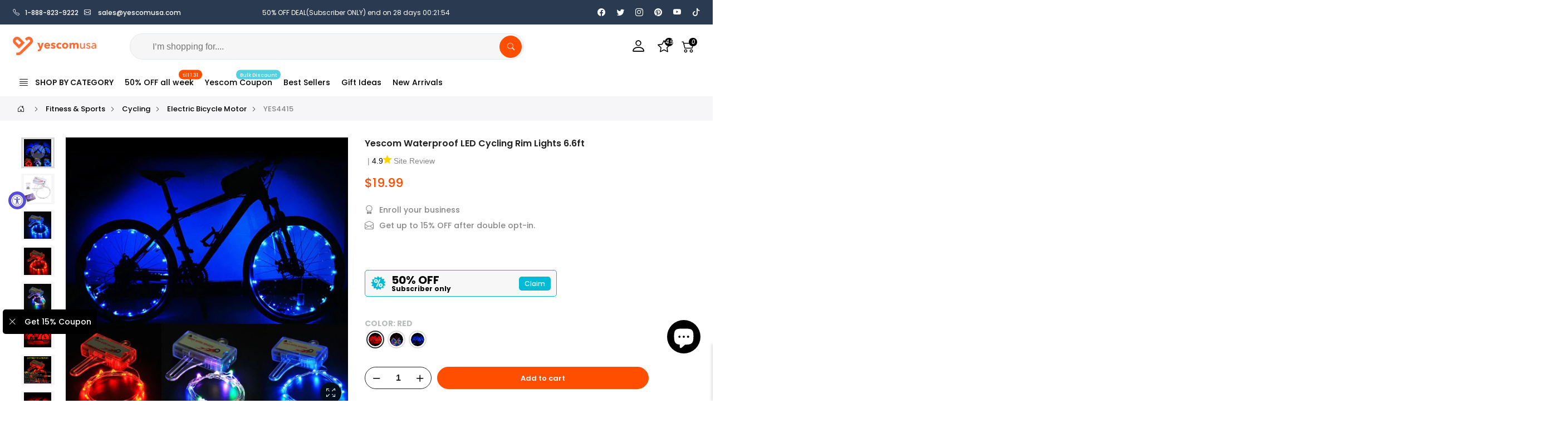

--- FILE ---
content_type: text/html; charset=utf-8
request_url: https://www.yescomusa.com/products/auto-open-close-20-led-2m-cycling-spoke-rim-light-rgb-red-blue-opt
body_size: 58901
content:
<!doctype html>
<html class="no-js" lang="en">
<head>
  <meta charset="utf-8">
  <meta name="viewport" content="width=device-width, initial-scale=1, shrink-to-fit=no">
  <meta name="theme-color" content="#ff4e00">
  <meta name="format-detection" content="telephone=no"><meta name="google-site-verification" content="R_medcP4VLcRzV3IS_fYb7Xkv_g4q1SE8YrtjV7hDu0" />
  <meta name="facebook-domain-verification" content="6jlnpzayn7spmz2le8mydp0lbrcgga" />

  <link rel="canonical" href="https://www.yescomusa.com/products/auto-open-close-20-led-2m-cycling-spoke-rim-light-rgb-red-blue-opt">
  <link rel="preconnect" href="https://cdn.shopify.com" crossorigin>

  <!-- preload image style --><link rel="preload" as="image" href="//www.yescomusa.com/cdn/shop/files/19bwl001_yesv__1.jpg?v=1751649173&width=180" imagesrcset="//www.yescomusa.com/cdn/shop/files/19bwl001_yesv__1.jpg?v=1751649173&width=180 180w,//www.yescomusa.com/cdn/shop/files/19bwl001_yesv__1.jpg?v=1751649173&width=360 360w,//www.yescomusa.com/cdn/shop/files/19bwl001_yesv__1.jpg?v=1751649173&width=540 540w,//www.yescomusa.com/cdn/shop/files/19bwl001_yesv__1.jpg?v=1751649173&width=720 720w,//www.yescomusa.com/cdn/shop/files/19bwl001_yesv__1.jpg?v=1751649173&width=850 850w,//www.yescomusa.com/cdn/shop/files/19bwl001_yesv__1.jpg?v=1751649173&width=1296 1296w,//www.yescomusa.com/cdn/shop/files/19bwl001_yesv__1.jpg?v=1751649173&width=1512 1512w,//www.yescomusa.com/cdn/shop/files/19bwl001_yesv__1.jpg?v=1751649173&width=1728 1728w,//www.yescomusa.com/cdn/shop/files/19bwl001_yesv__1.jpg?v=1751649173&width=1944 1944w,//www.yescomusa.com/cdn/shop/files/19bwl001_yesv__1.jpg?v=1751649173&width=2160 2160w,//www.yescomusa.com/cdn/shop/files/19bwl001_yesv__1.jpg?v=1751649173&width=2376 2376w,//www.yescomusa.com/cdn/shop/files/19bwl001_yesv__1.jpg?v=1751649173&width=2592 2592w,//www.yescomusa.com/cdn/shop/files/19bwl001_yesv__1.jpg?v=1751649173&width=2808 2808w,//www.yescomusa.com/cdn/shop/files/19bwl001_yesv__1.jpg?v=1751649173&width=3024 3024w" imagesizes="(min-width:1200px) 30vw ,(min-width:768px) 40vw, 100vw">
<link rel="dns-prefetch" href="https://fonts.shopifycdn.com" crossorigin>
  <link rel="preconnect" href="https://fonts.shopify.com" crossorigin>
  <link rel="preload" as="font" href="//www.yescomusa.com/cdn/fonts/poppins/poppins_n3.05f58335c3209cce17da4f1f1ab324ebe2982441.woff2" type="font/woff2" crossorigin>
  <link rel="preload" as="font" href="//www.yescomusa.com/cdn/fonts/poppins/poppins_n4.0ba78fa5af9b0e1a374041b3ceaadf0a43b41362.woff2" type="font/woff2" crossorigin>
  <link rel="preload" as="font" href="//www.yescomusa.com/cdn/fonts/poppins/poppins_n7.56758dcf284489feb014a026f3727f2f20a54626.woff2" type="font/woff2" crossorigin>
  
  <!-- preload css style -->
  <link rel="preload" href="//www.yescomusa.com/cdn/shop/t/45/assets/style.min.css?v=57314858711658549221750923910" as="style">
  <link rel="preload" href="//www.yescomusa.com/cdn/shop/t/45/assets/line-awesome.min.css?v=1140805784310596921750923910" as="style">
  
  <!-- preload script -->
  <link rel="preload" as="script" href="//www.yescomusa.com/cdn/shop/t/45/assets/jquery_t4nt.min.js?v=136232181983980832381750923910">
  <link rel="preload" as="script" href="//www.yescomusa.com/cdn/shop/t/45/assets/nt-product-init.min.js?v=74372480775444093351750923910">
  <link rel="preload" as="script" href="//www.yescomusa.com/cdn/shop/t/45/assets/nt-datalayer.min.js?v=172559079890934256361764907599">
  <link rel="preload" as="script" href="//www.yescomusa.com/cdn/shop/t/45/assets/nt-vendor.min.js?v=6502032361479588411763112633">
  <link rel="preload" as="script" href="//www.yescomusa.com/cdn/shop/t/45/assets/nt-theme.min.js?v=171709399247749725231765337552"><title>Yescom Waterproof LED Cycling Rim Lights 6.6ft</title><meta name="description" content="Yescom Waterproof Auto Open &amp; Close 20 LED 2m Cycling Spoke Rim Light RGB/ Red/ Blue Color Optional. It High Quality turn on/off the light automatically, with flash light mode gives your bike a cool look &amp; make your riding visible and safe at night."><link rel="shortcut icon" type="image/png" href="//www.yescomusa.com/cdn/shop/files/Favicon-Yescomusa_2022-32x32.png?v=1641970992&width=32"><link rel="apple-touch-icon-precomposed" type="image/png" sizes="152x152" href="//www.yescomusa.com/cdn/shop/files/Favicon-Yescomusa_2022-32x32.png?v=1641970992&width=152"><script>
  window.dataLayer = window.dataLayer || [];
  window.dataLayer.push({
  'login_status':'false'
  });
  </script><!-- social-meta-tags.liquid --><meta name="author" content="Yescom 2024"><meta property="og:site_name" content="yescomusa">
<meta property="og:url" content="https://www.yescomusa.com/products/auto-open-close-20-led-2m-cycling-spoke-rim-light-rgb-red-blue-opt">
<meta property="og:title" content="Yescom Waterproof LED Cycling Rim Lights 6.6ft">
<meta property="og:type" content="og:product">
<meta property="og:description" content="Yescom Waterproof Auto Open &amp; Close 20 LED 2m Cycling Spoke Rim Light RGB/ Red/ Blue Color Optional. It High Quality turn on/off the light automatically, with flash light mode gives your bike a cool look &amp; make your riding visible and safe at night."><meta property="og:price:amount" content="19.99">
  <meta property="og:price:currency" content="USD"><meta property="og:image" content="http://www.yescomusa.com/cdn/shop/files/19bwl001_yesv__1_1200x1200.jpg?v=1751649173"><meta property="og:image" content="http://www.yescomusa.com/cdn/shop/files/19bwl001_yesv__2_1200x1200.jpg?v=1751649173"><meta property="og:image" content="http://www.yescomusa.com/cdn/shop/files/19bwl001_yesv__3_1200x1200.jpg?v=1751649173"><meta property="og:image:secure_url" content="https://www.yescomusa.com/cdn/shop/files/19bwl001_yesv__1_1200x1200.jpg?v=1751649173"><meta property="og:image:secure_url" content="https://www.yescomusa.com/cdn/shop/files/19bwl001_yesv__2_1200x1200.jpg?v=1751649173"><meta property="og:image:secure_url" content="https://www.yescomusa.com/cdn/shop/files/19bwl001_yesv__3_1200x1200.jpg?v=1751649173"><meta name="twitter:site" content="@yescomusa"><meta name="twitter:card" content="summary_large_image">
<meta name="twitter:title" content="Yescom Waterproof LED Cycling Rim Lights 6.6ft">
<meta name="twitter:description" content="Yescom Waterproof Auto Open &amp; Close 20 LED 2m Cycling Spoke Rim Light RGB/ Red/ Blue Color Optional. It High Quality turn on/off the light automatically, with flash light mode gives your bike a cool look &amp; make your riding visible and safe at night.">

<style>@font-face {
  font-family: Poppins;
  font-weight: 100;
  font-style: normal;
  font-display: swap;
  src: url("//www.yescomusa.com/cdn/fonts/poppins/poppins_n1.91f1f2f2f3840810961af59e3a012dcc97d8ef59.woff2") format("woff2"),
       url("//www.yescomusa.com/cdn/fonts/poppins/poppins_n1.58d050ae3fe39914ce84b159a8c37ae874d01bfc.woff") format("woff");
}
@font-face {
  font-family: Poppins;
  font-weight: 100;
  font-style: italic;
  font-display: swap;
  src: url("//www.yescomusa.com/cdn/fonts/poppins/poppins_i1.12212c673bc6295d62eea1ca2437af51233e5e67.woff2") format("woff2"),
       url("//www.yescomusa.com/cdn/fonts/poppins/poppins_i1.57d27b035fa9c9ec7ce7020cd2ed80055da92d77.woff") format("woff");
}
@font-face {
  font-family: Poppins;
  font-weight: 200;
  font-style: normal;
  font-display: swap;
  src: url("//www.yescomusa.com/cdn/fonts/poppins/poppins_n2.99893b093cc6b797a8baf99180056d9e77320b68.woff2") format("woff2"),
       url("//www.yescomusa.com/cdn/fonts/poppins/poppins_n2.c218f0380a81801a28158673003c167a54d2d69c.woff") format("woff");
}
@font-face {
  font-family: Poppins;
  font-weight: 200;
  font-style: italic;
  font-display: swap;
  src: url("//www.yescomusa.com/cdn/fonts/poppins/poppins_i2.7783fc51c19908d12281d3f99718d10ab5348963.woff2") format("woff2"),
       url("//www.yescomusa.com/cdn/fonts/poppins/poppins_i2.34fc94f042b7f47b1448d25c4247572d2f33189b.woff") format("woff");
}
@font-face {
  font-family: Poppins;
  font-weight: 300;
  font-style: normal;
  font-display: swap;
  src: url("//www.yescomusa.com/cdn/fonts/poppins/poppins_n3.05f58335c3209cce17da4f1f1ab324ebe2982441.woff2") format("woff2"),
       url("//www.yescomusa.com/cdn/fonts/poppins/poppins_n3.6971368e1f131d2c8ff8e3a44a36b577fdda3ff5.woff") format("woff");
}
@font-face {
  font-family: Poppins;
  font-weight: 300;
  font-style: italic;
  font-display: swap;
  src: url("//www.yescomusa.com/cdn/fonts/poppins/poppins_i3.8536b4423050219f608e17f134fe9ea3b01ed890.woff2") format("woff2"),
       url("//www.yescomusa.com/cdn/fonts/poppins/poppins_i3.0f4433ada196bcabf726ed78f8e37e0995762f7f.woff") format("woff");
}
@font-face {
  font-family: Poppins;
  font-weight: 400;
  font-style: normal;
  font-display: swap;
  src: url("//www.yescomusa.com/cdn/fonts/poppins/poppins_n4.0ba78fa5af9b0e1a374041b3ceaadf0a43b41362.woff2") format("woff2"),
       url("//www.yescomusa.com/cdn/fonts/poppins/poppins_n4.214741a72ff2596839fc9760ee7a770386cf16ca.woff") format("woff");
}
@font-face {
  font-family: Poppins;
  font-weight: 400;
  font-style: italic;
  font-display: swap;
  src: url("//www.yescomusa.com/cdn/fonts/poppins/poppins_i4.846ad1e22474f856bd6b81ba4585a60799a9f5d2.woff2") format("woff2"),
       url("//www.yescomusa.com/cdn/fonts/poppins/poppins_i4.56b43284e8b52fc64c1fd271f289a39e8477e9ec.woff") format("woff");
}
@font-face {
  font-family: Poppins;
  font-weight: 500;
  font-style: normal;
  font-display: swap;
  src: url("//www.yescomusa.com/cdn/fonts/poppins/poppins_n5.ad5b4b72b59a00358afc706450c864c3c8323842.woff2") format("woff2"),
       url("//www.yescomusa.com/cdn/fonts/poppins/poppins_n5.33757fdf985af2d24b32fcd84c9a09224d4b2c39.woff") format("woff");
}
@font-face {
  font-family: Poppins;
  font-weight: 500;
  font-style: italic;
  font-display: swap;
  src: url("//www.yescomusa.com/cdn/fonts/poppins/poppins_i5.6acfce842c096080e34792078ef3cb7c3aad24d4.woff2") format("woff2"),
       url("//www.yescomusa.com/cdn/fonts/poppins/poppins_i5.a49113e4fe0ad7fd7716bd237f1602cbec299b3c.woff") format("woff");
}
@font-face {
  font-family: Poppins;
  font-weight: 600;
  font-style: normal;
  font-display: swap;
  src: url("//www.yescomusa.com/cdn/fonts/poppins/poppins_n6.aa29d4918bc243723d56b59572e18228ed0786f6.woff2") format("woff2"),
       url("//www.yescomusa.com/cdn/fonts/poppins/poppins_n6.5f815d845fe073750885d5b7e619ee00e8111208.woff") format("woff");
}
@font-face {
  font-family: Poppins;
  font-weight: 600;
  font-style: italic;
  font-display: swap;
  src: url("//www.yescomusa.com/cdn/fonts/poppins/poppins_i6.bb8044d6203f492888d626dafda3c2999253e8e9.woff2") format("woff2"),
       url("//www.yescomusa.com/cdn/fonts/poppins/poppins_i6.e233dec1a61b1e7dead9f920159eda42280a02c3.woff") format("woff");
}
@font-face {
  font-family: Poppins;
  font-weight: 700;
  font-style: normal;
  font-display: swap;
  src: url("//www.yescomusa.com/cdn/fonts/poppins/poppins_n7.56758dcf284489feb014a026f3727f2f20a54626.woff2") format("woff2"),
       url("//www.yescomusa.com/cdn/fonts/poppins/poppins_n7.f34f55d9b3d3205d2cd6f64955ff4b36f0cfd8da.woff") format("woff");
}
@font-face {
  font-family: Poppins;
  font-weight: 700;
  font-style: italic;
  font-display: swap;
  src: url("//www.yescomusa.com/cdn/fonts/poppins/poppins_i7.42fd71da11e9d101e1e6c7932199f925f9eea42d.woff2") format("woff2"),
       url("//www.yescomusa.com/cdn/fonts/poppins/poppins_i7.ec8499dbd7616004e21155106d13837fff4cf556.woff") format("woff");
}
@font-face {
  font-family: Poppins;
  font-weight: 800;
  font-style: normal;
  font-display: swap;
  src: url("//www.yescomusa.com/cdn/fonts/poppins/poppins_n8.580200d05bca09e2e0c6f4c922047c227dfa8e8c.woff2") format("woff2"),
       url("//www.yescomusa.com/cdn/fonts/poppins/poppins_n8.f4450f472fdcbe9e829f3583ebd559988f5a3d25.woff") format("woff");
}
@font-face {
  font-family: Poppins;
  font-weight: 800;
  font-style: italic;
  font-display: swap;
  src: url("//www.yescomusa.com/cdn/fonts/poppins/poppins_i8.55af7c89c62b8603457a34c5936ad3b39f67e29c.woff2") format("woff2"),
       url("//www.yescomusa.com/cdn/fonts/poppins/poppins_i8.1143b85f67a233999703c64471299cee6bc83160.woff") format("woff");
}
@font-face {
  font-family: Poppins;
  font-weight: 900;
  font-style: normal;
  font-display: swap;
  src: url("//www.yescomusa.com/cdn/fonts/poppins/poppins_n9.eb6b9ef01b62e777a960bfd02fc9fb4918cd3eab.woff2") format("woff2"),
       url("//www.yescomusa.com/cdn/fonts/poppins/poppins_n9.6501a5bd018e348b6d5d6e8c335f9e7d32a80c36.woff") format("woff");
}
@font-face {
  font-family: Poppins;
  font-weight: 900;
  font-style: italic;
  font-display: swap;
  src: url("//www.yescomusa.com/cdn/fonts/poppins/poppins_i9.c9d778054c6973c207cbc167d4355fd67c665d16.woff2") format("woff2"),
       url("//www.yescomusa.com/cdn/fonts/poppins/poppins_i9.67b02f99c1e5afe159943a603851cb6b6276ba49.woff") format("woff");
}
:root{--primary: #ff4e00;--progress-bar-color: #ff4e00; --body_cs_width: 1450px;--font-family-style1: Poppins, sans-serif;--font-family-style2: Poppins, sans-serif;--font-family-style3: Poppins, sans-serif;--body-fs: 14px;--body-lh: 1.75;--body-fw: 500;--body-ls: 0px;--heading-ls: 0px;--heading-lh: 1.428;--heading-fw: 600;--heading-fs1: 37px;--heading-fs2: 29px;--heading-fs3: 18px;--heading-fs4: 18px;--heading-fs5: 17px;--heading-fs6: 15.5px;--section-tt-fs-mb: 24px;--section-tt-fw-mb: 600;--section-tt-ls-mb: 0px;--section-tt-lh-mb: 0px;--section-tt-fs: 24px;--section-tt-fw: 600;--section-tt-ls: 0px;--section-tt-lh: 0px;--section-subtt-fs-mb: 14px;--section-subtt-fw-mb: 400;--section-subtt-ls-mb: 0px;--section-subtt-lh-mb: 0px;--section-subtt-fs: 14px;--section-subtt-fw: 400;--section-subtt-ls: 0px;--section-subtt-lh: 0px;--pr_item_tt_fs: 14px;--pr_item_price_fs: 14px;--pr_item_sprice_fs: 14px;--general-color-txt: #878787;--heading-color: #000000;--section-color-tt: #222;--section-color-subtt: #878787;--fs_color_btn_1: #ff4e00;--bd_color_btn_1: #ff4e00;--bg_color_btn_1: #ffffff;--fs_color_btn_2: #ffffff;--bd_color_btn_2: #000000;--bg_color_btn_2: #000000;--fs_color_btn_3: #ffffff;--bd_color_btn_3: #ff4e00;--bg_color_btn_3: #ff4e00;--lk_color: #000000;--lk_hover_color: #ff4e00;--ic_lk_color: #000000;--ic_lk_hover_color: #ff4e00;--clpr_price: #ff4e00;--clpr_price_sale: #ff4e00;--clpr_price_goc: #878787;--cl_sale: #ff4e00;--cl_new: #109533;--cl_sold_out: #999;}*,::before,::after{box-sizing:inherit}html{box-sizing:border-box}body{font-family: var(--font-family-style1);font-size: var(--body-fs);line-height: var(--body-lh);color: var(--general-color-txt);font-weight: var(--body-fw);margin: 0;overflow:hidden auto;}.row{display:-ms-flexbox;display:flex;-ms-flex-wrap:wrap;flex-wrap:wrap}.f_body,.nt_action .tcount, h4.f_body { font-family: var(--font-family-style1);}h1, h2, h3, h4, h5, h6, .f__mont, .f_heading, .h3, { var(--font-family-style2);}h1, h2, h3, h4, h5, h6, .f__mont, .f_heading,.h3 {font-weight: var(--heading-fw);color: var(--heading-color);line-height: var(--heading-lh);letter-spacing: var(--body-ls);}h1{font-size:var(--heading-fs1)}h2{font-size:var(--heading-fs2)}h3{font-size:var(--heading-fs3)}h4{font-size:var(--heading-fs4)}h5{font-size:var(--heading-fs5)}h6{font-size:var(--heading-fs6)}.splide__container{box-sizing:border-box;position:relative}.splide__list{backface-visibility:hidden;display:-ms-flexbox;display:flex;height:100%;margin:0!important;padding:0!important}.splide.is-initialized:not(.is-active) .splide__list{display:block}.splide__pagination{-ms-flex-align:center;align-items:center;display:-ms-flexbox;display:flex;-ms-flex-wrap:wrap;flex-wrap:wrap;-ms-flex-pack:center;justify-content:center;margin:0;pointer-events:none}.splide__pagination li{display:inline-block;line-height:1;list-style-type:none;margin:0;pointer-events:auto}.splide:not(.is-overflow) .splide__pagination{display:none}.splide__progress__bar{width:0}.splide{position:relative;visibility:hidden}.splide.is-initialized,.splide.is-rendered{visibility:visible}.splide__slide{backface-visibility:hidden;box-sizing:border-box;-ms-flex-negative:0;flex-shrink:0;list-style-type:none!important;margin:0;position:relative}.splide__slide img{vertical-align:bottom}.splide__spinner{animation:splide-loading 1s linear infinite;border:2px solid #999;border-left-color:transparent;border-radius:50%;bottom:0;contain:strict;display:inline-block;height:20px;left:0;margin:auto;position:absolute;right:0;top:0;width:20px}.splide__sr{clip:rect(0 0 0 0);border:0;height:1px;margin:-1px;overflow:hidden;padding:0;position:absolute;width:1px}.splide__toggle.is-active .splide__toggle__play,.splide__toggle__pause{display:none}.splide__toggle.is-active .splide__toggle__pause{display:inline}.splide__track{overflow:hidden;position:relative;z-index:0}@keyframes splide-loading{0%{transform:rotate(0)}to{transform:rotate(1turn)}}.splide__track--draggable{-webkit-touch-callout:none;-webkit-user-select:none;-ms-user-select:none;user-select:none}.splide__track--fade>.splide__list>.splide__slide{margin:0!important;opacity:0;z-index:0}.splide__track--fade>.splide__list>.splide__slide.is-active{opacity:1;z-index:1}.splide--rtl{direction:rtl}.splide__track--ttb>.splide__list{display:block}.splide__arrow{-ms-flex-align:center;align-items:center;background:#ccc;border:0;border-radius:50%;cursor:pointer;display:-ms-flexbox;display:flex;height:2em;-ms-flex-pack:center;justify-content:center;opacity:.7;padding:0;position:absolute;top:50%;transform:translateY(-50%);width:2em;z-index:1}.splide__arrow svg{fill:#000;height:1.2em;width:1.2em}.splide__arrow:hover:not(:disabled){opacity:.9}.splide__arrow:disabled{opacity:.3}.splide__arrow:focus-visible{outline:3px solid #0bf;outline-offset:3px}.splide__arrow--prev{left:1em}.splide__arrow--prev svg{transform:scaleX(-1)}.splide__arrow--next{right:1em}.splide.is-focus-in .splide__arrow:focus{outline:3px solid #0bf;outline-offset:3px}.splide__pagination{bottom:.5em;left:0;padding:0 1em;position:absolute;right:0;z-index:1}.splide__pagination__page{background:#ccc;border:0;border-radius:50%;display:inline-block;height:8px;margin:3px;opacity:.7;padding:0;position:relative;transition:transform .2s linear;width:8px}.splide__pagination__page.is-active{background:#fff;transform:scale(1.4);z-index:1}.splide__pagination__page:hover{cursor:pointer;opacity:.9}.splide__pagination__page:focus-visible{outline:3px solid #0bf;outline-offset:3px}.splide.is-focus-in .splide__pagination__page:focus{outline:3px solid #0bf;outline-offset:3px}.splide__progress__bar{background:#ccc;height:3px}.splide__slide{-webkit-tap-highlight-color:rgba(0,0,0,0)}.splide__slide:focus{outline:0}@supports(outline-offset:-3px){.splide__slide:focus-visible{outline:3px solid #0bf;outline-offset:-3px}}@media screen and (-ms-high-contrast:none){.splide__slide:focus-visible{border:3px solid #0bf}}@supports(outline-offset:-3px){.splideis-focus-insplide__slide:focus{outline:3px solid #0bf;outline-offset:-3px}}@media screen and (-ms-high-contrast:none){.splide.is-focus-in .splide__slide:focus{border:3px solid #0bf}.splide.is-focus-in .splide__track>.splide__list>.splide__slide:focus{border-color:#0bf}}.splide__toggle{cursor:pointer}.splide__toggle:focus-visible{outline:3px solid #0bf;outline-offset:3px}.splide.is-focus-in .splide__toggle:focus{outline:3px solid #0bf;outline-offset:3px}.splide__track--nav>.splide__list>.splide__slide{border:3px solid transparent;cursor:pointer}.splide__track--nav>.splide__list>.splide__slide.is-active{border:3px solid #000}.splide__arrows--rtl .splide__arrow--prev{left:auto;right:1em}.splide__arrows--rtl .splide__arrow--prev svg{transform:scaleX(1)}.splide__arrows--rtl .splide__arrow--next{left:1em;right:auto}.splide__arrows--rtl .splide__arrow--next svg{transform:scaleX(-1)}.splide__arrows--ttb .splide__arrow{left:50%;transform:translate(-50%)}.splide__arrows--ttb .splide__arrow--prev{top:1em}.splide__arrows--ttb .splide__arrow--prev svg{transform:rotate(-90deg)}.splide__arrows--ttb .splide__arrow--next{bottom:1em;top:auto}.splide__arrows--ttb .splide__arrow--next svg{transform:rotate(90deg)}.splide__pagination--ttb{bottom:0;display:-ms-flexbox;display:flex;-ms-flex-direction:column;flex-direction:column;left:auto;padding:1em 0;right:.5em;top:0}.splide__track{width:100%}.splide.is-initialized .splide__pagination{bottom:0}.splide{visibility:visible;padding-bottom:1rem}.splide__pagination__page.is-active{background:#000}@media screen and (max-width:767px){.touch-mb{display:-ms-flex;display:-webkit-box;display:-ms-flexbox;display:flex;-webkit-box-orient:horizontal;-webkit-box-direction:normal;-ms-flex-flow:row wrap;flex-flow:row wrap;-ms-flex-flow:row nowrap!important;flex-flow:row nowrap!important;white-space:nowrap;-webkit-overflow-scrolling:touch;-moz-overflow-scrolling:touch;-ms-overflow-scrolling:touch;-webkit-overflow-scrolling:touch;scroll-behavior:smooth;-webkit-scroll-behavior:smooth;overflow-x:auto;-webkit-backface-visibility:hidden;backface-visibility:hidden;-webkit-transform:translateZ(0);overflow-y:hidden}.touch-mb::-webkit-scrollbar{display:none}.touch-mb.splide.is-initialized:not(.is-active) .splide__list{display:flex}.touch-mb .splide__list{display:-ms-flex;display:-webkit-box;display:-ms-flexbox;display:flex;-webkit-box-orient:horizontal;-webkit-box-direction:normal;-ms-flex-flow:row wrap;flex-flow:row wrap;-ms-flex-flow:row nowrap!important;flex-flow:row nowrap!important;white-space:nowrap;-webkit-overflow-scrolling:touch;-moz-overflow-scrolling:touch;-ms-overflow-scrolling:touch;-webkit-overflow-scrolling:touch;scroll-behavior:smooth;-webkit-scroll-behavior:smooth;overflow-x:auto;-webkit-backface-visibility:hidden;backface-visibility:hidden;-webkit-transform:translateZ(0);overflow-y:hidden}.touch-mb .splide__list::-webkit-scrollbar{display:none}.ov-slider-mb{display:none}}@media screen and (min-width:768px){.nt_slider:not(.slick-initialized){overflow:hidden}}@media screen and (min-width:768px) and (max-width:1024px){.ov-slider-tb{display:none}}@media screen and (min-width:1025px){.ov-slider-dk{display:none}}.btn_vi_2 .splide__arrow--prev,.btn_vi_2 .splide__arrow--next{opacity:0}.btn_vi_2:hover .splide__arrow--prev,.btn_vi_2:hover .splide__arrow--next{opacity:1}.pd__0{padding:0}.pl__10{padding-left:10px}.pl__15{padding-left:15px}.pl__30{padding-left:30px}.pt__10{padding-top:10px}.pt__15{padding-top:15px}.pt__30{padding-top:30px}.pr__10{padding-right:10px}.pr__15{padding-right:15px}.pr__30{padding-right:30px}.pb__10{padding-bottom:10px}.pb__15{padding-bottom:15px}.pb__30{padding-bottom:30px}.mg__0{margin:0}.mt__10{margin-top:10px}.mt__15{margin-top:15px}.mt__30{margin-top:30px}.mt__60{margin-top:60px}.mr__10{margin-right:10px}.mr__15{margin-right:15px}.mr__30{margin-right:30px}.mr__60{margin-right:60px}.mb__10{margin-bottom:10px}.mb__15{margin-bottom:15px}.mb__30{margin-bottom:30px}.mb__60{margin-bottom:60px}.ml__10{margin-left:10px}.ml__15{margin-left:15px}.ml__30{margin-left:30px}.ml__60{margin-left:60px}.order-1{-ms-flex-order:1;order:1}.order-2{-ms-flex-order:2;order:2}.order-3{-ms-flex-order:3;order:3}.order-4{-ms-flex-order:4;order:4}.order-12{-ms-flex-order:12;order:12}@media (min-width:1025px){.order-lg-1{-ms-flex-order:1;order:1}.order-lg-2{-ms-flex-order:2;order:2}.order-lg-12{-ms-flex-order:12;order:12}}.w__100{width:100%}.h__100{height:100%}.fs__12{font-size:12px}.fw__bd{font-weight:700}.tl{text-align:left}.tc{text-align:center}.tr{text-align:right}.dib{display:inline-block}.db{display:block}.dn,.hide,.hiden,.hidden{display:none}.lh__1{line-height:1}.cr{color:#ec0101}.oh{overflow:hidden}.tu{text-transform:uppercase}.td_none{text-decoration:none}.pe_none{pointer-events:none}.flex{display:-webkit-box;display:-ms-flexbox;display:flex}.in_flex{display:-ms-inline-flexbox;display:-webkit-inline-flex;display:inline-flex}.truncate{overflow:hidden;text-overflow:ellipsis;white-space:nowrap}.cover_norepeat{background-repeat:no-repeat;background-size:cover}.txt_under{text-decoration:underline!important}.txt_none{text-decoration:none!important}.flex .grow{-webkit-flex:1 1 auto;-ms-flex:1 1 auto;-webkit-box-flex:1;flex:1 1 auto}.flex.column,.in_flex.column{-webkit-flex-direction:column;-ms-flex-direction:column;-webkit-box-orient:vertical;-webkit-box-direction:column;flex-direction:column}.flex.wrap,.in_flex.wrap{-webkit-flex-direction:row;-ms-flex-direction:row;-webkit-box-orient:horizontal;-webkit-box-direction:normal;flex-direction:row;-webkit-flex-wrap:wrap;-ms-flex-wrap:wrap;flex-wrap:wrap}.fl__row{display:-webkit-box;display:-ms-flexbox;display:flex;-ms-flex-flow:row nowrap;flex-flow:row nowrap;-webkit-box-align:center;-ms-flex-align:center;align-items:center;-ms-flex-pack:justify;justify-content:space-between}.al_left{-webkit-box-align:flex-start;-ms-flex-align:flex-start;align-items:flex-start}.al_right{-webkit-box-align:flex-end;-ms-flex-align:flex-end;align-items:flex-end}.al_center{-webkit-box-align:center;-ms-flex-align:center;align-items:center}.fl_center{justify-content:center;-ms-flex-pack:center;-webkit-justify-content:center;-ms-justify-content:center}.fl_between{-webkit-justify-content:space-between;-ms-flex-pack:justify;-webkit-box-pack:justify;justify-content:space-between}.fl_right{-webkit-box-pack:end;-ms-flex-pack:end;justify-content:flex-end}.fl_left{-webkit-box-pack:start;-ms-flex-pack:start;justify-content:flex-start}.is-flex{display:-webkit-box;display:-webkit-flex;display:-ms-flexbox;display:flex;-webkit-flex-wrap:wrap;-ms-flex-wrap:wrap;flex-wrap:wrap}.ul_none{list-style:none}.img_adapt{width:100%;height:auto}.pr{position:relative}.pa{position:absolute}.img_container{position:relative;display:block;width:100%;min-height:1px;overflow:hidden;clear:both}.img_abs{position:absolute;top:0;margin:0 auto}.img_fit{object-fit:cover;-o-object-fit:cover;object-position:center center;-o-object-position:center center;left:0;width:100%;height:100%}.visually-hidden{position:absolute!important;overflow:hidden;clip:rect(0 0 0 0);height:1px;width:1px;margin:-1px;padding:0;border:0;visibility:hidden}.visible-xs{display:none!important}.visible-sm{display:none!important}.visible-md{display:none!important}.visible-lg{display:none!important}.visible-xs-block,.visible-xs-inline,.visible-xs-inline-block,.visible-sm-block,.visible-sm-inline,.visible-sm-inline-block,.visible-md-block,.visible-md-inline,.visible-md-inline-block,.visible-lg-block,.visible-lg-inline,.visible-lg-inline-block{display:none!important}@media (max-width: 767px){.visible-xs{display:block!important}table.visible-xs{display:table!important}tr.visible-xs{display:table-row!important}th.visible-xs,td.visible-xs{display:table-cell!important}.visible-xs-block{display:block!important}.visible-xs-inline{display:inline!important}.visible-xs-inline-block{display:inline-block!important}}@media (min-width: 768px) and (max-width: 991px){.visible-sm{display:block!important}table.visible-sm{display:table!important}tr.visible-sm{display:table-row!important}th.visible-sm,td.visible-sm{display:table-cell!important}.visible-sm-block{display:block!important}.visible-sm-inline{display:inline!important}.visible-sm-inline-block{display:inline-block!important}}@media (min-width: 992px) and (max-width: 1199px){.visible-md{display:block!important}table.visible-md{display:table!important}tr.visible-md{display:table-row!important}th.visible-md,td.visible-md{display:table-cell!important}.visible-md-block{display:block!important}.visible-md-inline{display:inline!important}.visible-md-inline-block{display:inline-block!important}}@media (min-width: 1200px){.visible-lg{display:block!important}table.visible-lg{display:table!important}tr.visible-lg{display:table-row!important}th.visible-lg,td.visible-lg{display:table-cell!important}.visible-lg-block{display:block!important}.visible-lg-inline{display:inline!important}.visible-lg-inline-block{display:inline-block!important}}@media (max-width: 767px){.hidden-xs{display:none!important}}@media (min-width: 768px) and (max-width: 991px){.hidden-sm{display:none!important}}@media (min-width: 992px) and (max-width: 1199px){.hidden-md{display:none!important}}@media (min-width: 1200px){.hidden-lg{display:none!important}}.col-1,.col-2,.col-3,.col-4,.col-5,.col-6,.col-7,.col-8,.col-9,.col-10,.col-11,.col-12,.col-15,.col,.col-auto,.col-sm-1,.col-sm-2,.col-sm-3,.col-sm-4,.col-sm-5,.col-sm-6,.col-sm-7,.col-sm-8,.col-sm-9,.col-sm-10,.col-sm-11,.col-sm-12,.col-sm,.col-sm-auto,.col-md-1,.col-md-2,.col-md-3,.col-md-4,.col-md-5,.col-md-6,.col-md-7,.col-md-8,.col-md-9,.col-md-10,.col-md-11,.col-md-12,.col-md,.col-md-auto,.col-lg-1,.col-lg-2,.col-lg-3,.col-lg-4,.col-lg-5,.col-lg-6,.col-lg-7,.col-lg-8,.col-lg-9,.col-lg-10,.col-lg-11,.col-lg-12,.col-lg,.col-lg-auto,.col-xl-1,.col-xl-2,.col-xl-3,.col-xl-4,.col-xl-5,.col-xl-6,.col-xl-7,.col-xl-8,.col-xl-9,.col-xl-10,.col-xl-11,.col-xl-12,.col-xl,.col-xl-auto,.col-nt-auto{position:relative;width:100%;padding-right:7.5px;padding-left:7.5px}@media (min-width: 1025px){.col-1,.col-2,.col-3,.col-4,.col-5,.col-6,.col-7,.col-8,.col-9,.col-10,.col-11,.col-12,.col-15,.col,.col-auto,.col-sm-1,.col-sm-2,.col-sm-3,.col-sm-4,.col-sm-5,.col-sm-6,.col-sm-7,.col-sm-8,.col-sm-9,.col-sm-10,.col-sm-11,.col-sm-12,.col-sm,.col-sm-auto,.col-md-1,.col-md-2,.col-md-3,.col-md-4,.col-md-5,.col-md-6,.col-md-7,.col-md-8,.col-md-9,.col-md-10,.col-md-11,.col-md-12,.col-md,.col-md-auto,.col-lg-1,.col-lg-2,.col-lg-3,.col-lg-4,.col-lg-5,.col-lg-6,.col-lg-7,.col-lg-8,.col-lg-9,.col-lg-10,.col-lg-11,.col-lg-12,.col-lg,.col-lg-auto,.col-xl-1,.col-xl-2,.col-xl-3,.col-xl-4,.col-xl-5,.col-xl-6,.col-xl-7,.col-xl-8,.col-xl-9,.col-xl-10,.col-xl-11,.col-xl-12,.col-xl,.col-xl-auto,.col-nt-auto{padding-right:15px;padding-left:15px}}.col-auto{-ms-flex:0 0 auto;flex:0 0 auto;width:auto;max-width:100%}.col-1{-ms-flex:0 0 8.333333%;flex:0 0 8.333333%;max-width:8.333333%}.col-2{-ms-flex:0 0 16.666667%;flex:0 0 16.666667%;max-width:16.666667%}.col-3{-ms-flex:0 0 25%;flex:0 0 25%;max-width:25%}.col-4{-ms-flex:0 0 33.333333%;flex:0 0 33.333333%;max-width:33.333333%}.col-5{-ms-flex:0 0 41.666667%;flex:0 0 41.666667%;max-width:41.666667%}.col-6{-ms-flex:0 0 50%;flex:0 0 50%;max-width:50%}.col-7{-ms-flex:0 0 58.333333%;flex:0 0 58.333333%;max-width:58.333333%}.col-8{-ms-flex:0 0 66.666667%;flex:0 0 66.666667%;max-width:66.666667%}.col-9{-ms-flex:0 0 75%;flex:0 0 75%;max-width:75%}.col-10{-ms-flex:0 0 83.333333%;flex:0 0 83.333333%;max-width:83.333333%}.col-11{-ms-flex:0 0 91.666667%;flex:0 0 91.666667%;max-width:91.666667%}.col-12{-ms-flex:0 0 100%;flex:0 0 100%;max-width:100%}.col-15{-ms-flex:0 0 20%;flex:0 0 20%;max-width:20%}@media (min-width: 576px){.col-sm{-ms-flex-preferred-size:0;flex-basis:0;-ms-flex-positive:1;flex-grow:1;max-width:100%}.col-sm-auto{-ms-flex:0 0 auto;flex:0 0 auto;width:auto;max-width:100%}.col-sm-1{-ms-flex:0 0 8.333333%;flex:0 0 8.333333%;max-width:8.333333%}.col-sm-2{-ms-flex:0 0 16.666667%;flex:0 0 16.666667%;max-width:16.666667%}.col-sm-3{-ms-flex:0 0 25%;flex:0 0 25%;max-width:25%}.col-sm-4{-ms-flex:0 0 33.333333%;flex:0 0 33.333333%;max-width:33.333333%}.col-sm-5{-ms-flex:0 0 41.666667%;flex:0 0 41.666667%;max-width:41.666667%}.col-sm-6{-ms-flex:0 0 50%;flex:0 0 50%;max-width:50%}.col-sm-7{-ms-flex:0 0 58.333333%;flex:0 0 58.333333%;max-width:58.333333%}.col-sm-8{-ms-flex:0 0 66.666667%;flex:0 0 66.666667%;max-width:66.666667%}.col-sm-9{-ms-flex:0 0 75%;flex:0 0 75%;max-width:75%}.col-sm-10{-ms-flex:0 0 83.333333%;flex:0 0 83.333333%;max-width:83.333333%}.col-sm-11{-ms-flex:0 0 91.666667%;flex:0 0 91.666667%;max-width:91.666667%}.col-sm-12{-ms-flex:0 0 100%;flex:0 0 100%;max-width:100%}.col-sm-15{-ms-flex:0 0 20%;flex:0 0 20%;max-width:20%}}@media (min-width: 768px){.col-md{-ms-flex-preferred-size:0;flex-basis:0;-ms-flex-positive:1;flex-grow:1;max-width:100%}.col-md-auto{-ms-flex:0 0 auto;flex:0 0 auto;width:auto;max-width:100%}.col-md-1{-ms-flex:0 0 8.333333%;flex:0 0 8.333333%;max-width:8.333333%}.col-md-2{-ms-flex:0 0 16.666667%;flex:0 0 16.666667%;max-width:16.666667%}.col-md-3{-ms-flex:0 0 25%;flex:0 0 25%;max-width:25%}.col-md-4{-ms-flex:0 0 33.333333%;flex:0 0 33.333333%;max-width:33.333333%}.col-md-5{-ms-flex:0 0 41.666667%;flex:0 0 41.666667%;max-width:41.666667%}.col-md-6{-ms-flex:0 0 50%;flex:0 0 50%;max-width:50%}.col-md-7{-ms-flex:0 0 58.333333%;flex:0 0 58.333333%;max-width:58.333333%}.col-md-8{-ms-flex:0 0 66.666667%;flex:0 0 66.666667%;max-width:66.666667%}.col-md-9{-ms-flex:0 0 75%;flex:0 0 75%;max-width:75%}.col-md-10{-ms-flex:0 0 83.333333%;flex:0 0 83.333333%;max-width:83.333333%}.col-md-11{-ms-flex:0 0 91.666667%;flex:0 0 91.666667%;max-width:91.666667%}.col-md-12{-ms-flex:0 0 100%;flex:0 0 100%;max-width:100%}.col-md-15{-ms-flex:0 0 20%;flex:0 0 20%;max-width:20%}}@media (min-width: 1025px){.col-lg{-ms-flex-preferred-size:0;flex-basis:0;-ms-flex-positive:1;flex-grow:1;max-width:100%}.col-lg-auto{-ms-flex:0 0 auto;flex:0 0 auto;width:auto;max-width:100%}.col-lg-1{-ms-flex:0 0 8.333333%;flex:0 0 8.333333%;max-width:8.333333%}.col-lg-2{-ms-flex:0 0 16.666667%;flex:0 0 16.666667%;max-width:16.666667%}.col-lg-3{-ms-flex:0 0 25%;flex:0 0 25%;max-width:25%}.col-lg-4{-ms-flex:0 0 33.333333%;flex:0 0 33.333333%;max-width:33.333333%}.col-lg-5{-ms-flex:0 0 41.666667%;flex:0 0 41.666667%;max-width:41.666667%}.col-lg-6{-ms-flex:0 0 50%;flex:0 0 50%;max-width:50%}.col-lg-7{-ms-flex:0 0 58.333333%;flex:0 0 58.333333%;max-width:58.333333%}.col-lg-8{-ms-flex:0 0 66.666667%;flex:0 0 66.666667%;max-width:66.666667%}.col-lg-9{-ms-flex:0 0 75%;flex:0 0 75%;max-width:75%}.col-lg-10{-ms-flex:0 0 83.333333%;flex:0 0 83.333333%;max-width:83.333333%}.col-lg-11{-ms-flex:0 0 91.666667%;flex:0 0 91.666667%;max-width:91.666667%}.col-lg-12{-ms-flex:0 0 100%;flex:0 0 100%;max-width:100%}.col-lg-15{-ms-flex:0 0 20%;flex:0 0 20%;max-width:20%}}@media (min-width: 1200px){.col-xl{-ms-flex-preferred-size:0;flex-basis:0;-ms-flex-positive:1;flex-grow:1;max-width:100%}.col-xl-auto{-ms-flex:0 0 auto;flex:0 0 auto;width:auto;max-width:100%}.col-xl-1{-ms-flex:0 0 8.333333%;flex:0 0 8.333333%;max-width:8.333333%}.col-xl-2{-ms-flex:0 0 16.666667%;flex:0 0 16.666667%;max-width:16.666667%}.col-xl-3{-ms-flex:0 0 25%;flex:0 0 25%;max-width:25%}.col-xl-4{-ms-flex:0 0 33.333333%;flex:0 0 33.333333%;max-width:33.333333%}.col-xl-5{-ms-flex:0 0 41.666667%;flex:0 0 41.666667%;max-width:41.666667%}.col-xl-6{-ms-flex:0 0 50%;flex:0 0 50%;max-width:50%}.col-xl-7{-ms-flex:0 0 58.333333%;flex:0 0 58.333333%;max-width:58.333333%}.col-xl-8{-ms-flex:0 0 66.666667%;flex:0 0 66.666667%;max-width:66.666667%}.col-xl-9{-ms-flex:0 0 75%;flex:0 0 75%;max-width:75%}.col-xl-10{-ms-flex:0 0 83.333333%;flex:0 0 83.333333%;max-width:83.333333%}.col-xl-11{-ms-flex:0 0 91.666667%;flex:0 0 91.666667%;max-width:91.666667%}.col-xl-12{-ms-flex:0 0 100%;flex:0 0 100%;max-width:100%}.col-xl-15{-ms-flex:0 0 20%;flex:0 0 20%;max-width:20%}}.lg-outer .lg-item{background:url(//www.yescomusa.com/cdn/shop/t/45/assets/lg-loading.gif?v=146770598533594172861750923910) no-repeat scroll center center transparent}.wrapper_style{width:100%;padding-right: 7.5px;padding-left: 7.5px;margin-right: auto;margin-left: auto;}.wrapper_full_width{max-width:100%}.wrapper_cus{max-width: var(--body_cs_width)}.section-title {font-family: var(--font-family-style3);font-size: var(--section-tt-fs-mb);font-weight: var(--section-tt-fw-mb);color: var(--section-color-tt);}.section-subtitle{font-size: var(--section-subtt-fs); font-weight: var(--section-subtt-fw-mb);}.sub-title,.section-subtitle {color: var(--section-color-subtt);}@media (min-width: 768px){.section-title {font-size: var(--section-tt-fs);font-weight: var(--section-tt-fw);}.section-subtitle {font-size: var(--section-subtt-fs); font-weight: var(--section-subtt-fw); }}.section-title{margin:0}i.clprtrue{color:var(--primary)}.title_2:before,.title_2:after,.title_11:before,.title_11:after,.title_12:before,.title_12:after{content:"";display:inline-block;width:30px;height:2px;background:#222}.title_11>span,.title_12>span{margin:0 .8em;-ms-flex:0 0 auto;flex:0 0 auto;width:auto;max-width:100%}.title_11:before,.title_11:after,.title_12:before,.title_12:after{width:100%;height:1px;background:transparent;border-top:1px solid #ebebeb}.title_12:before,.title_12:after{height:3px;border-bottom:1px solid #ebebeb}.title_3,.title_4{padding-bottom:10px;margin-bottom:10px}.title_3:after{content:" ";position:absolute;top:100%;left:50%;margin-left:-20px;width:40px;height:2px;background-color:#222}.title_4{border-bottom:2px solid rgba(119,119,119,.17)}.title_4 span{position:relative}.title_4 span:after{content:" ";position:absolute;top:100%;left:0;margin-top:10px;width:100%;height:2px;background-color:#222}.title_5{padding-bottom:5px;margin-bottom:40px}.title_5:after{content:" ";position:absolute;top:100%;left:50%;margin-left:-125px;width:40px;height:2px;width:250px;height:30px}.title_5:after{background-image:url(//www.yescomusa.com/cdn/shop/t/45/assets/svg_title.svg?v=119675763650112715011750923910)}.title_6 + .tt_divider{display:block;position:relative;padding:15px 10px}.title_6 + .tt_divider:before,.title_6 + .tt_divider:after{content:" ";position:absolute;top:50%;bottom:-12px;left:50%;margin-left:-12px;width:24px;height:1px;display:inline-block;background-color:#DCDCDC}.title_6 + .tt_divider:before{margin-left:-34px}.title_6 + .tt_divider:after{margin-left:10px}.title_6 + .tt_divider span:after,.title_6 + .tt_divider span:before{content:" ";position:absolute;top:50%;bottom:-12px;left:50%;margin-left:-6px;width:12px;height:1px;display:inline-block;background-color:#C1C1C1}.title_6 + .tt_divider span:before{-webkit-transform:rotate(45deg);-ms-transform:rotate(45deg);transform:rotate(45deg)}.title_6 + .tt_divider span:after{-webkit-transform:rotate(-45deg);-ms-transform:rotate(-45deg);transform:rotate(-45deg)}i.dn.title_6,i.dnt4.title_6{display:none}.title_7 + .tt_divider{display:-ms-flexbox;display:flex;-ms-flex-pack:center;justify-content:center;-ms-flex-align:center;align-items:center;margin:5px 0 8px}.title_7 + .tt_divider>i{display:inline-block;margin:0 8px;font-size:22px}.title_7 + .tt_divider>span{width:24px;height:1px;display:inline-block;background-color:#DCDCDC}.title_8 span,.title_9 span{display:inline-block;position:relative;z-index:9}.title_8 span:after{content:"";display:block;position:relative;width:60%;max-width:150px;height:2px;background-color:#222;background-color:currentColor;margin:12px auto 15px}.title_9 span:after{content:"";height:8px;background:#56CFDE;opacity:.7;position:absolute;bottom:4px;opacity:.3;left:0;width:100%;z-index:-1}.title_10 a{border-bottom:2px solid #222}.des_title_13{text-align:center;margin-bottom:15px}.des_title_13 .section-title{margin-bottom:17px}.des_title_13 .section-subtitle{margin-bottom:27px}.des_title_13::after{display:inline-block;vertical-align:top;content:'';width:72px;height:5px;background-color:var(--primary)}.sub-title{font-family:serif;font-style:italic;font-size:14px;color:#878787;font-weight:400;margin-top:0}.btnt4_style_1{border-radius:0}.btnt4_style_2{border-radius:50%}.button--style1{color:var(--fs_color_btn_1)!important;border:1px solid var(--bd_color_btn_1)!important;background:var(--bg_color_btn_1)!important}.button--style1:hover{color:var(--bg_color_btn_1)!important;background:var(--fs_color_btn_1)!important}.button--style2{color:var(--fs_color_btn_2)!important;border:1px solid var(--bd_color_btn_2)!important;background:var(--bg_color_btn_2)!important}.button--style2:hover{color:var(--bg_color_btn_2)!important;background:var(--fs_color_btn_2)!important}.button--style3{color:var(--fs_color_btn_3)!important;border:1px solid var(--bd_color_btn_3)!important;background:var(--bg_color_btn_3)!important}.button--style3:hover{color:var(--bg_color_btn_3)!important;background:var(--fs_color_btn_3)!important}a{color:var(--lk_color)}a:hover{color:var(--lk_hover_color)}i,a i{color:var(--ic_lk_color)}a:hover i{color:var(--ic_lk_hover_color)}i .tcount{position:absolute;top:0;right:-5px;background:#000;color:#fff;font-size:10px;width:15px;height:15px;border-radius:10px;z-index:1;line-height:15px}.mini_cart_content .fixcl-scroll-content{-webkit-transform:translateY(0);transform:translateY(0);opacity:1;-webkit-transition:opacity .25s cubic-bezier(0.25,0.46,0.45,0.94) 0.45s,-webkit-transform .25s cubic-bezier(0.25,0.46,0.45,0.94) .45s;transition:opacity .25s cubic-bezier(0.25,0.46,0.45,0.94) 0.45s,-webkit-transform .25s cubic-bezier(0.25,0.46,0.45,0.94) .45s;transition:opacity .25s cubic-bezier(0.25,0.46,0.45,0.94) 0.45s,transform .25s cubic-bezier(0.25,0.46,0.45,0.94) .45s;transition:opacity .15s cubic-bezier(0.25,0.46,0.45,0.94) 0.25s,transform .15s cubic-bezier(0.25,0.46,0.45,0.94) 0.25s,-webkit-transform .15s cubic-bezier(0.25,0.46,0.45,0.94) .25s}.fixcl-scroll{position:relative;-ms-flex:1 1 auto;flex:1 1 auto;overflow:hidden;width:100%;height:100%}.fixcl-scroll .fixcl-scroll-content{position:absolute;top:0;right:0;bottom:0;left:0;overflow:auto;overflow-x:hidden;-webkit-overflow-scrolling:touch}.ld_bar{position: fixed;top: 0;left: 0;height: 3px;width: 0;z-index: 100000;pointer-events: none;opacity: 0;background: #ff4e00;}.ld_bar.loading{animation:loadbar 1s ease-in-out;opacity:1}@keyframes loadbar{0%{width:0}20%{width:40%}40%{width:60%}50%{width:80%}60%{width:90%}80%{width:94%}100%{width:100%}}.mask-overlay{position:fixed;top:0;right:0;left:0;bottom:0;opacity:0;visibility:hidden;pointer-events:none;width:100%;height:100%;z-index:400;background-color:rgba(0,0,0,.7);transition:opacity .25s ease,visibility 0 ease .25s}.mask_opened{pointer-events:auto;opacity:1;visibility:visible;transition:opacity .25s ease,visibility 0 ease}.nt_fk_canvas{position:fixed;top:0;bottom:0;width:470px;background-color:#fff;right:0;overflow-y:auto;overflow-x:hidden;-webkit-overflow-scrolling:touch;transition:transform .2s;-webkit-transform:translate3d(104%,0,0);transform:translate3d(104%,0,0);box-shadow:0 0 10px 0 rgba(0,0,0,0.5);display:block;z-index:500}.nt_fk_canvas.act_opened{-webkit-transform:none!important;transform:none!important}.results_prs_tt{background-color:#F9F9F9;text-transform:uppercase;font-weight:600;font-size:22px;padding:15px;margin:0;border:1px solid rgba(129,129,129,.2);margin-top:30px}.results_article_blog h4{background-color:#F9F9F9;text-transform:uppercase;padding:15px;margin:0;border:1px solid rgba(129,129,129,.2)}.results_article_blog a{display:block;padding:8px 20px;transition:color .15s ease-in-out,background .15s ease-in-out;border:1px solid rgba(129,129,129,.2);border-top:0;text-decoration:none}.results_article_blog a:hover{background-color:#F9F9F9}.results_article_blog .search_blog_lists{padding:0;margin:0 0 10px}.results_article_blog .search_blog_lists a{margin-bottom:5px}#nt_header_search_widget{position:absolute;top:100%;left:0;z-index:400;-ms-flex-align:stretch;align-items:stretch;-ms-flex-direction:column;flex-direction:column;background-color:#fff;box-shadow:0 0 14px rgba(0,0,0,.08);transition:transform .3s;transition:transform .3s,-webkit-transform .3s;-webkit-transform:translate3d(120%,0,0);transform:translate3d(120%,0,0);display:block;width:100%!important;height:65vh;will-change:transform;overflow:hidden auto}#nt_header_search_widget.act_opened{-webkit-transform:none;transform:none}#nt_header_search_widget .header_search_widget .search_header_keys{border-right:1px solid #ddd}#nt_header_search_widget .header_search_widget .search_header_keys__label{border-bottom:1px solid #ddd;padding:5px 15px}#nt_header_search_widget .header_search_widget .search_keys_trigger{border:1px solid #ddd;padding:5px 15px;margin-top:10px;width:100%;display:block;border-radius:25px}#nt_header_search_widget .js_frm_search_widget .search_header__prs p{border-bottom:1px solid #ddd;padding:5px 15px;display:inline-block}.nt_fk_dropdown{position:fixed;top:0;right:0;bottom:0;left:0;z-index:400;-ms-flex-align:stretch;align-items:stretch;-ms-flex-direction:column;flex-direction:column;background-color:#fff;box-shadow:0 0 14px rgba(0,0,0,.08);transition:transform .3s;transition:transform .3s,-webkit-transform .3s;-webkit-transform:translate3d(0,120%,0);transform:translate3d(0,120%,0);display:block;width:100%!important;will-change:transform}.nt_fk_dropdown.act_opened{-webkit-transform:none;transform:none}#nt_search_canvas .nt_mini_cart{height:100%}#nt_search_canvas .mini_cart_wrap{overflow:hidden auto;justify-content:flex-start;}#nt_search_canvas .widget-title{font-weight:500;text-transform:uppercase;width:100%}.nt_mini_cart .mini_cart_header>.close_pp{width:50px;text-align:center;height:50px;line-height:50px}.nt_mini_cart .mini_cart_header{padding:5px 0 5px 20px;border-bottom:1px solid rgba(129,129,129,.2)}.nt_mini_cart .close_pp{-ms-flex:0 0 auto;flex:0 0 auto;width:auto;max-width:100%;font-size:25px;cursor:pointer}.mini_search_frm{padding:30px 20px 0}.search_header_keys,.js_frm_search_widget{padding:0 20px}.search_header_keys .search_header_keys,.js_frm_search_widget .js_frm_search_widget{padding:0}#nt_search_canvas .frm_search_type select{border-radius:20px;background:transparent}#nt_search_canvas input.search_header__input{padding:0 50px 0 20px;height:40px;border:1px solid #e3e3e3;width:100%;line-height:18px;color:#222;border-radius:30px;-webkit-appearance:none;-moz-appearance:none;appearance:none}#nt_search_canvas .search_header__submit{position:absolute;top:0;right:15px;bottom:0;padding:0;width:50px;border:none;background-color:transparent;color:#222;font-size:20px}#nt_search_canvas .search_header_keys{margin:10px 15px 0;padding-bottom:30px;font-size:12px}#nt_search_canvas .search_header_keys a{text-decoration:none}#nt_search_canvas .search_header__prs p:not(:last-child){margin-right:5px}#nt_search_canvas .js_frm_search_widget .search_header__prs{padding:10px 20px;border-bottom:1px solid rgba(129,129,129,.2);box-shadow:0 3px 10px 0 rgba(129,129,129,.2)}#nt_search_canvas .fixcl-scroll-content{position:relative;padding:20px 0}#nt_search_canvas .detail_link{margin-top:20px;padding-top:20px;border-top:1px solid rgba(129,129,129,.2);font-size:14px}#nt_login_canvas .fixcl-scroll .fixcl-scroll-content{position:relative;padding:20px}#nt_login_canvas .nt_mini_cart{position:absolute;top:0;left:0;-webkit-transform:translateX(100%);transform:translateX(100%);width:100%;visibility:hidden;pointer-events:none;transition:visibility 500ms cubic-bezier(0.23,1,0.32,1),-webkit-transform 500ms cubic-bezier(0.23,1,0.32,1);transition:transform 500ms cubic-bezier(0.23,1,0.32,1),visibility 500ms cubic-bezier(0.23,1,0.32,1);transition:transform 500ms cubic-bezier(0.23,1,0.32,1),visibility 500ms cubic-bezier(0.23,1,0.32,1),-webkit-transform 500ms cubic-bezier(0.23,1,0.32,1)}#nt_login_canvas .nt_mini_cart.is_selected{-webkit-transform:translateX(0);transform:translateX(0);pointer-events:auto;visibility:visible}@media (max-width: 767px){#nt_login_canvas{width:300px}}#reg_marketing{display:none}.accepts-marketing{display:flex;justify-content:center;align-items:center;margin-bottom:1.3em}#reg_marketing + label{height:25px;width:50px;border-radius:100%;background:#c3c3c3;border-top-left-radius:15px;border-bottom-left-radius:15px;border-top-right-radius:15px;border-bottom-right-radius:15px;position:relative;margin-right:10px}#reg_marketing + label::before{position:absolute;top:0;left:0;content:'';width:25px;height:25px;border-radius:100%;background:#fff;transition:margin .4s;z-index:1;box-shadow:0 2px 5px rgba(0,0,0,0.3)}#reg_marketing:checked + label::before{margin-left:25px}#reg_marketing + label::after{position:absolute;top:1px;left:1px;right:1px;bottom:1px;content:'';border-radius:15px;background:#c3c3c3;transition:background .4s}#reg_marketing:checked + label::after{background:#ff6b31}.nt_fk_canvas.nt_sleft{right:auto;left:0;-webkit-transform:translate3d(-104%,0,0);transform:translate3d(-104%,0,0)}#nt_menu_canvas .close_pp{position:absolute;top:0;right:0;z-index:500;background:#000;width:55px;height:55px;text-align:center;line-height:50px;color:#fff;cursor:pointer}.mb_nav_tabs{width:calc(100% - 55px);background-color:rgba(0,0,0,.04);border-bottom:1px solid rgba(129,129,129,.2)}.mb_nav_tab.active{display:block}.mb_nav_title{text-align:center;text-transform:uppercase;letter-spacing:.3px;font-weight:500;font-size:12px;color:#222;padding:5px 10px;height:55px;-ms-flex:0 0 100%;flex:0 0 100%;max-width:100%;cursor:pointer}.mb_nav_title.active{background-color:rgba(0,0,0,.05)}.mb_cat_true .mb_nav_title{-ms-flex:0 0 50%;flex:0 0 50%;max-width:50%}.mb_nav_title:after{content:'';position:absolute;top:100%;left:0;margin-top:-1px;width:100%;height:2px;transition:width .25s ease}.mb_nav_title.active::after{background-color:var(--primary)}.nt_mb_menu{height:100%;padding:0;margin:0}.nt_mb_menu ul{list-style:none}.nt_mb_menu>li>a{display:-webkit-box;display:-ms-flexbox;display:flex;-webkit-box-align:center;-ms-flex-align:center;align-items:center;-webkit-flex-direction:row;-ms-flex-direction:row;-webkit-box-orient:horizontal;-webkit-box-direction:normal;flex-direction:row;padding:5px 20px;min-height:50px;border-bottom:1px solid rgba(129,129,129,.2);color:#222;font-size:14px;text-align:left;line-height:1.3}.nt_mb_menu>li>a{letter-spacing:.2px;font-size:14px}li.menu-item.menu-item-infos,li.menu-item.menu-item-socials{border-bottom:1px solid rgba(129,129,129,.2);padding:20px}.nt_mb_menu .menu-item .sub-menu,.nt_mb_menu .menu-item .sub-sub-menu,.nt_mb_menu .menu-item .sub-sub-sub-menu{display:none;position:absolute;top:0;left:0;right:0;bottom:0;background:#fff;overflow-y:auto;z-index:1;padding:0;margin:0}.nt_mb_menu .menu-item.nt_opended>.sub-menu,.nt_mb_menu .menu-item.nt_opended>.sub-sub-menu,.nt_mb_menu .menu-item.nt_opended>.sub-sub-sub-menu{display:block}.nt_mb_menu .menu-item .sub-menu .sub-menu_bt_tt{position:relative;text-align:center;height:55px;font-weight:500;font-size:20px;background-color:rgba(0,0,0,.05)}.nt_mb_menu .menu-item .sub-menu .sub-menu_bt{position:absolute;left:20px;cursor:pointer}.nt_mb_menu .menu-item .lbc_nav{position:unset;transform:translateY(0);margin-top:0}.nav_link_icon{width:50px;height:39px;margin-right:-20px;border-left:1px solid rgba(129,129,129,.2);position:absolute;right:25px}.nav_link_icon:after,.nav_link_icon:before{position:absolute;content:'';top:50%;left:50%;-webkit-transform:translate(-50%,-50%) rotate(-90deg);transform:translate(-50%,-50%) rotate(-90deg);background-color:currentColor;transition:transform .35s ease-in-out,opacity .35s ease-in-out,-webkit-transform .35s ease-in-out}.nav_link_icon:before{width:12px;height:1px;opacity:1}.nav_link_icon:after{width:1px;height:12px}.nt_opended>a> .nav_link_icon:before,.nt_opended>a> .nav_link_icon:after,.footer_opened .nav_link_icon:before,.footer_opened .nav_link_icon:after{-webkit-transform:translate(-50%,-50%) rotate(90deg);transform:translate(-50%,-50%) rotate(90deg)}.nt_opended> a > .nav_link_icon:before,.footer_opened .nav_link_icon:before{opacity:0}.nt_mb_menu .sub-menu li>a,.nt_mb_menu>li>a{display:-webkit-box;display:-ms-flexbox;display:flex;-webkit-box-align:center;-ms-flex-align:center;align-items:center;-webkit-flex-direction:row;-ms-flex-direction:row;-webkit-box-orient:horizontal;-webkit-box-direction:normal;flex-direction:row;padding:5px 20px;min-height:50px;border-bottom:1px solid rgba(129,129,129,.2);color:#222;font-size:14px;text-align:left;line-height:1.3}.mb_nav_tab{height:calc(100% - 56px);display:none;-webkit-animation:ani-fadeIn 1s ease;animation:ani-fadeIn 1s ease;position:relative}.mb_nav_tab.active{display:block}@media (max-width: 470px){#nt_menu_canvas{width:100%}}.btns_cart_1 .mini_cart_tool>div{border:0;font-size:25px;display:inline-block;margin:16px 8px;width:50px;line-height:50px;height:50px;border-radius:50%;box-shadow:9px 5px 10px #DFE3EA,-5px -5px 10px #faffff;transition:all .25s ease-in-out}#nt_cart_canvas{width:500px;overflow:hidden;display:none}#nt_cart_canvas.act_opened{display:block}.mini_cart_dis,.mini_cart_gift,.mini_cart_note,.mini_cart_ship{padding:20px;position:absolute;bottom:0;left:0;right:0;background-color:#fff;-webkit-transform:translateY(104%);transform:translateY(104%);-webkit-transition:-webkit-transform .25s ease-in-out;transition:transform .25s ease-in-out;transition:transform .25s ease-in-out,-webkit-transform .25s ease-in-out;border-top:1px solid rgba(129,129,129,.2);box-shadow:0 0 10px 0 rgba(129,129,129,.2);overflow-y:auto;overflow-x:hidden;-webkit-overflow-scrolling:touch;max-height:100%}#nt_cart_canvas[data-num="0"]{overflow:hidden auto}#nt_cart_canvas[data-num="0"] .nt_mini_cart{max-height: 300px}#nt_cart_canvas[data-num="0"] .nt_mini_cart .mini_cart_dis,#nt_cart_canvas[data-num="0"] .nt_mini_cart .mini_cart_gift,#nt_cart_canvas[data-num="0"] .nt_mini_cart .mini_cart_note,#nt_cart_canvas[data-num="0"] .nt_mini_cart .mini_cart_ship{display:none}.mini_cart_content .mini_cart_note{padding:20px;border-top:1px solid rgba(129,129,129,.2)}.mini_cart_note label,.shipping_calculator h3{color:#222;font-size:15px;margin-top:0;font-weight:500}.shipping_calculator input[type=text],.shipping_calculator select{border-radius:30px}.nt_mini_cart>.is_nt_op{z-index:8;opacity:1;pointer-events:auto;-webkit-transform:none;transform:none}.cart_threshold{font-size:13px;padding:8px 20px;border-bottom:1px solid rgba(129,129,129,.2);box-shadow:0 0 10px 0 rgba(129,129,129,.2);color:#222;line-height:normal}.cart_bar_w{width:100%;height:9px;background-color:#eee;border-radius:5px;margin:15px 0 10px;box-shadow:0 0 2px #000}.cart_bar_w>span{width:0;border-radius:5px;background-color:#008060;transition:width .4s ease-in-out}.cart_bar_w>span:after{position:absolute;top:-12px;right:0;content:"\f64a";font-family:'Line Awesome Free';font-weight:900;font-size:18px;color:#fff;background-color:#008060;padding:6px;border-radius:18px;line-height:1;box-shadow:0 0 2px #000;text-shadow:0 0 8px #000}#nt_cart_canvas .cart_empty{margin-top:40px}#nt_cart_canvas .cart_empty i{font-size:50px}#nt_cart_canvas .cart_empty .backto_shop{max-width:180px;margin:0 auto}#nt_cart_canvas .mini_cart_tool{transition:.35s;background-color:#f5f5f5}.gift_item_true .mini_cart_title{pointer-events:none}.gift_item_true .mini_cart_actions .quantity{display:none}.mini_cart_wrap{display:flex;-ms-flex:1 1 auto;flex:1 1 auto;-ms-flex-align:stretch;align-items:stretch;-ms-flex-direction:column;flex-direction:column;-ms-flex-pack:justify;justify-content:space-between}.mini_cart_footer{padding:20px;-ms-flex:0 0 auto;flex:0 0 auto;border-top:1px solid rgba(129,129,129,.2);box-shadow:0 0 10px 0 rgba(129,129,129,.2)}.cookie-message{padding:10px 20px;border-bottom:1px solid rgba(129,129,129,.2);color:#222}.mini_cart_content .mini_cart_item{padding:20px;border-bottom:1px solid rgba(129,129,129,.2);transition:background-color .3s ease}.mini_cart_content .mini_cart_item:hover{background-color:#F9F9F9}.mini_cart_content .mini_cart_item:last-child{border-bottom:0}.mini_cart_item .quantity svg,.cart_item .quantity svg{width:12px;height:12px;stroke-width:2}.mini_cart_img{width:120px;display:block;margin-right:20px;-ms-flex:0 0 auto;flex:0 0 auto;max-width:100%}.mini_cart_info{-ms-flex:1 1 auto;flex:1 1 auto;max-width:100%;position:relative;overflow:hidden}.mini_cart_title{font-size:14px;line-height:20px;color:#222;display:block}.mini_cart_actions{margin-top:15px}.mini_cart_actions .quantity{min-width:120px;width:120px;height:40px;border:1px solid #222;text-align:center;border-radius:40px;display:block;margin-bottom:15px}.cart_ac_edit,.cart_ac_remove{display:inline-block;margin-right:10px}.cart_ac_edit i,.cart_ac_remove i{font-size:18px}.cart_meta_variant{margin:0;font-size:12px}.cart_selling_plan{margin:0}.cart_meta_price .cart_discount_price{padding:0;margin:0;color:var(--clpr_price_sale);text-decoration:none}.cart_discount_price i{color:var(--clpr_price_sale)}.mini_cart_footer .total{margin-bottom:8px;color:#000;font-size:18px}.cart_widget_prstotal,.cart_widget_saving,.cart_widget_subtotal{display:flex;justify-content:space-between;align-items:center}.cart_widget_prstotal,.cart_widget_saving{font-size:16px}.cart_discounts{margin:0}.cart_discounts,.cart_discounts i{font-weight:500}.txt_tax_ship,.agree_term{margin:0 0 5px}.mini_cart_footer .button{display:block;text-transform:uppercase;letter-spacing:3px;width:100%;border:0}.cart_paymentway{padding:0}.cart_paymentway li svg{width:28px;height:auto}.js_cart_tls{cursor:pointer}.cart_tool_container input{padding:0 15px}@media (max-width: 767px){#nt_cart_canvas{width:100%}}.js_gift_wrap.has_gift_wrap{display:none!important}.mini_cart_upsell{margin:20px;border-radius:5px;overflow:hidden;box-shadow:0 0 3px 0 rgb(0 0 0 / 20%)}.mini_cart_upsell__title{background-color:#f5f5f5;font-size:15px;font-weight:500;padding:10px}.upsell_item__title{font-size:14px;line-height:1.35}.upsell_item_img{width:80px;margin:10px}.upsell_item .col-auto{max-width:100px}.mini_cart_upsell_items .upsell_item{border-bottom:4px double #eee}.upsell_item .upsell_qv{padding:10px;line-height:1;color:#fff;border-radius:5px;box-shadow:0 0 3px 0 rgb(0 0 0 / 20%);margin:10px;height:auto}.upsell_item .upsell_qv>i{font-weight:600;color:var(--fs_color_btn_1)}.upsell_item .upsell_qv:hover>i{font-weight:600;color:var(--bg_color_btn_1)}.upsell_item .onsale.nt_label{min-width:auto;margin:0 5px;width:auto;height:auto;border-radius:3px;font-size:10px;color:#fff;display:inline-block;padding:4px;line-height:1}.mini_cart_upsell .splide__arrow--prev{position:absolute;width:30%;color:#222;border:0;background:0 0;border-radius:0;bottom:-15px;top:unset}.mini_cart_upsell .splide__arrow--next{position:absolute;width:30%;color:#222;border:0;background:0 0;border-radius:0;bottom:-15px;top:unset}.mini_cart_upsell .splide{padding-bottom:0}.mini_cart_upsell .splide__pagination__page.is-active{background:#ccc}.mini_cart_upsell .splide__pagination{position:static;margin:0 auto;width:40%}.mini_cart_upsell .splide__pagination li{margin:5px}.quantity{min-width:120px;width:120px;height:40px;border:1px solid #222;text-align:center;border-radius:40px;display:block;margin-bottom:15px}.qty_btn_js,.qty_cart_btn_js{position:absolute;top:0;display:block;color:#000;font-size:25px}.qty_btn_js.plus,.qty_cart_btn_js.plus{right:0}.qty_btn_js.minus,.qty_cart_btn_js.minus{left:0}.quantity a,.quantity button{width:40px;height:40px;border:0;background:0 0;padding:0;text-align:center}.quantity input.input-text[type=number]{-moz-appearance:textfield;width:35px;border:0;height:38px;background:0 0;padding:0;font-weight:600;font-size:16px;color:#222}#kalles-quick-shop-popup .qs_imgs_wrap{width:90px}#kalles-quick-shop-popup .variations{margin-bottom:25px}#kalles-quick-shop-popup .quantity{margin-bottom:20px}#kalles-quick-shop-popup .price{font-size:16px}#kalles-quick-shop-popup .single_add_to_cart_button{margin-bottom:10px}#kalles-quick-shop-popup .swatch__list_pr{justify-content:center;align-items:center}.cl_pr_img{padding-right:0;padding-left:0}.cl_pr_img+.cl_pr_title{text-align:left;padding-right:0}.cl_pr_img+.cl_pr_title .product-title{font-size:14px}.frm_notify_tt{font-size:13px;font-weight:600;color:#000}.price.price_range{color:var(--clpr_price);font-size:var(--pr_item_price_fs)}.price.price_range ins{color:var(--clpr_price_sale);text-decoration:none;font-size:var(--pr_item_price_fs)}.price.price_range del{color:var(--clpr_price_goc);font-size:var(--pr_item_sprice_fs)}.nt_label{background-color:#e5e5e5;color:#fff;display:-ms-flexbox;display:flex;-ms-flex-align:center;align-items:center;-ms-flex-pack:center;justify-content:center;z-index:20;height:20px;width:30px;font-size:8px;-webkit-backface-visibility:hidden;backface-visibility:hidden;border-radius:2px}#nt_search_canvas .onsale.nt_label{width:auto;height:auto;color:#fff;display:inline-block;padding:2px 4px;border-radius:2px;font-size:10px;min-width:unset}.product_list_widget .onsale.nt_label{width:auto;height:auto;color:#fff;display:inline-block;border-radius:2px;font-size:10px;min-width:unset}.onsale.nt_label{background:var(--cl_sale)}.onnew.nt_label{background:var(--cl_new)}.onsoldout.nt_label{background:var(--cl_sold_out)}.swatch__title{font-size:14px;text-transform:uppercase;font-weight:700;color:#bbbcbc;margin-bottom:0}.swatch__list_pr{list-style:none;margin:0 0 10px;padding:0;display:flex;flex-wrap:wrap;white-space:wrap;white-space:wrap}.swatch_more_btn{margin:3px;padding:2px;font-weight:300;display:flex;justify-content:center;align-items:center}.swatch_pr_item{display:inline-block;margin:3px;cursor:pointer}.swatch__list_pr.swatch_touch_limit{display:-ms-flex;display:-webkit-box;display:-ms-flexbox;display:flex;-webkit-box-orient:horizontal;-webkit-box-direction:normal;-ms-flex-flow:row wrap;flex-flow:row wrap;-ms-flex-flow:row nowrap!important;flex-flow:row nowrap!important;white-space:nowrap;-webkit-overflow-scrolling:touch;-moz-overflow-scrolling:touch;-ms-overflow-scrolling:touch;-webkit-overflow-scrolling:touch;scroll-behavior:smooth;-webkit-scroll-behavior:smooth;overflow-x:auto;-webkit-backface-visibility:hidden;backface-visibility:hidden;-webkit-transform:translateZ(0);overflow-y:hidden}@media screen and (max-width:767px){.swatch__list_pr.swatch_touch_limit::-webkit-scrollbar{display:none}}.swatch__value_pr{padding:5px;display:inline-block;text-align:center;background-position:center center!important;background-repeat:no-repeat!important;background-size:cover!important}.style_color .is-color .swatch_pr_item{margin:3px;border:1px solid #ddd;padding:2px}.variations.style__circle .swatch.is-label .swatch_pr_item{margin:3px;border-radius:40px;border:1px solid #ddd;padding:5px;max-width:100%}.variations.style__circle .swatch.is-label .swatch__value_pr{padding:0;display:block;min-width:18px;min-height:18px;line-height:18px;border-radius:40px;text-align:center}.swatch.is-label .swatch_pr_item:not(.is-selected-nt):hover .swatch__value_pr{color:#222}.style_color .is-color .swatch__value_pr{display:block;width:24px;height:24px;font-size:0;padding:0}.style_color.size_small .is-color .swatch__value_pr{width:25px;height:25px}.style_color.size_large .is-color .swatch__value_pr{width:44px;height:44px}.style_color.size_exlarge .is-color .swatch__value_pr{width:55px;height:55px}.style_color .is-color .swatch_pr_item.is-selected-nt,.style__circle .is-label .swatch_pr_item.is-selected-nt{background-color:#333;border-color:#333;color:#fff}.style_color.des_color_1 .is-color .swatch_pr_item,.style_color.des_color_1 .is-color .swatch__value_pr,.style_color.des_color_1 .is-color .swatch_pr_item img,.style_color.des_color_1 .is-color .swatch__value_pr img{border-radius:50%}.style_color.des_color_1 .is-color .swatch_pr_item{background-color:#fff;border-width:2px}.remove_soldout_false.variations .swatch .swatches-select>.nt_soldout>span.swatch__value_pr:before,.remove_soldout_false.variations .swatch .swatches-select>.nt_option_unavailable>span.swatch__value_pr:before{position:absolute;width:100%;height:100%;top:0;left:0;bottom:0;right:0;display:block;z-index:2;-webkit-border-radius:50%;-moz-border-radius:50%;border-radius:50%}.remove_soldout_false.variations .swatch.is-color:not(.color_simple) .swatches-select>.nt_soldout>span.swatch__value_pr:before,.remove_soldout_false.variations .swatch.is-color:not(.color_simple) .swatches-select>.nt_option_unavailable>span.swatch__value_pr:before{content:"\f659"}.remove_soldout_false.variations .swatch:not(.is-color) .swatches-select>.nt_soldout>span.swatch__value_pr:before,.remove_soldout_false.variations .swatch:not(.is-color) .swatches-select>.nt_option_unavailable>span.swatch__value_pr:before{content:"\f659";top:7px}.remove_soldout_false.variations.style_color .swatch .swatches-select>.nt_soldout>span.swatch__value_pr:before,.remove_soldout_false.variations.style_color .swatch .swatches-select>.nt_option_unavailable>span.swatch__value_pr:before{font-family:'Line Awesome Free'!important;font-size:18px;color:#666}.style_color.size_small .swatch .swatches-select>.nt_soldout>span.swatch__value_pr:before,.style_color.size_small .swatch .swatches-select>.nt_option_unavailable>span.swatch__value_pr:before{line-height:25px}.style_color.size_large .swatch .swatches-select>.nt_soldout>span.swatch__value_pr:before,.style_color.size_large .swatch .swatches-select>.nt_option_unavailable>span.swatch__value_pr:before{line-height:44px}.style_color.size_exlarge .swatch .swatches-select>.nt_soldout>span.swatch__value_pr:before,.style_color.size_exlarge .swatch .swatches-select>.nt_option_unavailable>span.swatch__value_pr:before{line-height:55px}.ttip_nt.swatch_pr_item:first-child:hover .tt_txt{left: 0;transform: translateX(0) translateY(-8px);}.shopify-payment-button__button--hidden{display:none}.sp_notice{position:fixed;bottom:0;left:0;right:0;display:-ms-flexbox;display:flex;-ms-flex-flow:row wrap;flex-flow:row wrap;-ms-flex-align:center;align-items:center;z-index:69900;background-color:#E0B252;color:#fff;cursor:pointer;-webkit-transform:translate3d(0,100%,0);transform:translate3d(0,100%,0);transition:all .35s ease;min-height:60px;padding:10px 80px 10px 65px;border:0;margin:0}.sp_notice .sp_notice_icon{position:absolute;top:30%;left:24px;line-height:0;font-size:20px}.sp_notice .sp_notice_close{position:absolute;top:0;left:auto;right:0;bottom:0;display:-ms-flexbox;display:flex;-ms-flex-align:center;align-items:center;-ms-flex-pack:center;justify-content:center;width:60px;background-color:rgba(0,0,0,.1);font-size:20px;cursor:pointer;transition:background-color .25s ease}.sp_notice i{color:#fff}.sp_notice:hover .sp_notice_close{background-color:rgba(0,0,0,.2)}.sp_notice.show_notice{-webkit-transform:none;transform:none}.shopify-error,.shopify-message{border:2px solid;border-radius:0;overflow:hidden;margin:20px 0 0;padding:14px 25px 14px 55px;line-height:1.4;position:relative;font-size:14px;-webkit-box-sizing:border-box;-moz-box-sizing:border-box;box-sizing:border-box}.shopify-error ul,.shopify-message ul{list-style:none}.shopify-error i,.shopify-message i{position:absolute;top:50%;left:24px;line-height:0;font-size:18px;font-weight:900}.shopify-message{color:#3c763d;border-color:#459647;background-color:transparent}.shopify-message a{color:#3c763d;text-decoration:underline}.shopify-error,.shopify-error a{color:#e90505;border-color:#e90505}.pr_grid_item .nt_labels{top:0;right:0;z-index:4}.pr_grid_item .nt_labels .nt_label{height:20px;width:54px;font-size:12px}.pr_grid_item .nt_labels .nt_label:not(:last-child){margin-bottom:5px}.pr_grid_item .product-image .hover_img{opacity:0;visibility:hidden}.pr_grid_item .product-image:hover .hover_img,.pr_grid_item .product-image:hover .pr_grid_item-action{opacity:1;visibility:visible}.pr_grid_item .pr_grid_item-action{position:absolute;right:10px;bottom:10px;background:#fff;padding:10px;border-radius:25px;opacity:0;visibility:hidden}.pr_grid_item .pr_grid_item-action a:not(:last-child){margin-bottom:10px}.pr_grid_item h3.product-title{font-size:var(--pr_item_tt_fs);margin:0;font-weight:500;text-transform:none;white-space:wrap;white-space:pre-wrap}.pr_grid_item .swatch__list .style_color .is-color .swatch__value_pr{height:15px;width:15px}.pr_grid_item .swatch__list .style_color .is-color .swatch__list_pr{margin:0}.pr_grid_item-lists .splide__arrow--prev,.article_grid_item-lists .splide__arrow--prev,.slider_section-lists .splide__arrow--prev{background:var(--primary);border:1px solid var(--primary);color:#fff;padding:0}.pr_grid_item-lists .splide__arrow--next,.article_grid_item-lists .splide__arrow--next,.slider_section-lists .splide__arrow--next{background:var(--primary);border:1px solid var(--primary);color:#fff;padding:0}.pr_grid_item-lists .splide__arrow--prev svg,.pr_grid_item-lists .splide__arrow--next svg,.article_grid_item-lists .splide__arrow--prev svg,.article_grid_item-lists .splide__arrow--next svg,.slider_section-lists .splide__arrow--prev svg,.slider_section-lists .splide__arrow--next svg{fill:#fff}.pr_grid_item .product-inner{display:flex;flex-direction:column;justify-content:flex-start;align-items:flex-start;height:100%}.pr_grid_item .product-inner .product-image{width:100%}.pr_grid_item .product-inner .product-info{flex-grow:1;width: 100%;}.pr_grid_item .product-inner .product-info form{height:100%;padding-bottom:40px}.pr_grid_item .product-inner .product-info form .gdit_btn{position:absolute;bottom:0;left:0}.variant_qty_rules_ul{border:1px solid #ddd;background:#fff;border-radius:10px;margin:10px 0;font-size:12px;color:#222}.quantity__rules{padding:10px 15px}.qty__rule-limit .qty__rule-max::before{content:'\2022';margin:0 10px}.quantity__price_breaks .quantity__price_break{padding:5px 15px;display:flex;justify-content:space-between;align-content:center}.quantity__price_breaks .quantity__price_break:nth-child(2n-1){background:rgba(38,38,38,.03)}.variant_qty_rules.qty_rules-fstyle{position:relative}.variant_qty_rules.qty_rules-fstyle .variant_qty_rules_ul{display:none;position:absolute;width:100%;bottom:100%;left:0;margin:0;box-shadow:0 2px 5px 1px #ddd;z-index:2}.variant_qty_rules.qty_rules-fstyle:hover .variant_qty_rules_ul{display:block}.lz_loading_bg{background:#f6f6f6}.lz_loading_action,.lz_loading_action-rl{position:relative;overflow:hidden}.lz_loading_action::before,.lz_loading_action-rl::before{content:'';display:block;background:rgba(255,255,255,0.5);position:absolute;top:-93%;left:20%;z-index:1}.lz_loading_action::before{width:40px;height:150%;top:-93%;left:20%;transform:rotate(50deg);animation:lz_loading 2s ease-in-out infinite}.lz_loading_action-rl::before{width:150%;height:40px;top:-150%;left:-28%;transform:rotate(-20deg);animation:lz_loading-rl 2s ease-in-out infinite}@keyframes lz_loading{from{top:-93%}to{top:100%}}@keyframes lz_loading-rl{from{top:-150%}to{top:175%}}.lz_loading_placeholder_img{display:flex;justify-content:center;align-content:center}.lz_loading_placeholder_img img{width:auto;max-width:100%;margin:auto}.lz_loading_brand,.lz_loading_title{height:20px;margin-bottom:5px}.lz_loading_price{height:20px}.lz_loading_rating{height:20px;line-height:20px}.lz_loading_swatch{height:20px;margin-bottom:10px}.lz_loading_atc_btn{width:100%;height:40px;border-radius:20px}.hoverz_true:hover img{-webkit-transition:all .6s ease-in-out;-moz-transition:all .6s ease-in-out;-o-transition:all .6s ease-in-out;transition:all .6s ease-in-out;transform:scale(1.11);-webkit-transform:scale(1.11);-o-transform:scale(1.11);-moz-transform:scale(1.11)}.nt-pagination{border-top:1px solid #ddd}.page-numbers{display:inline-block;list-style:none;margin:10px 0;padding:5px 10px}.page-numbers li{float:left;margin:0 10px;color:#222}.page-numbers li a{color:#222}.page-numbers li a:hover,.page-numbers.current{color:var(--primary)}.collapse-parent .collapse-content{display:none}.collapse-parent.nt_opended .collapse-content{display:block}.collapse-parent .txt_h_tab{padding-right:30px}.collapse-toggle{background:#f6f6f8;padding:10px 20px}.collapse-toggle .nav_link_icon{width:44px;height:44px;background-color:#222;color:#fff}.review_grid_other .yotpo-widget-instance{height:18px}.yotpo-widget-instance .yotpo-reviews-star-ratings-widget .yotpo-sr-bottom-line-summary{flex-direction:row!important}#preview-bar-iframe{display:none}.kalles_toolbar{position:fixed;bottom:0;left:0;right:0;background-color:#fff;z-index:350;overflow-x:auto;overflow-y:hidden;-webkit-overflow-scrolling:touch;padding:5px;height:55px;box-shadow:0 0 9px rgba(0,0,0,.12)}.kalles_toolbar .kalles_toolbar_item{-ms-flex:1 0 20%;flex:1 0 20%;position:relative}.kalles_toolbar_item>a{padding-right:10px;padding-left:10px;display:flex;align-items:center;flex-direction:column;justify-content:center;height:60px;color:#222;font-weight:400;line-height:1;font-size:11px}.kalles_toolbar .kalles_toolbar_item i{font-size:18px}.kalles_toolbar .kalles_toolbar_item i .tcount{right:-8px}.kalles_toolbar_sticky_add{min-width: 40%;margin: 10px 0;height: 100%;}@media (min-width:768px) and (max-width:1024px){.kalles_toolbar_sticky_add{display:none}}.kalles_toolbar_sticky_add .toolbar_ic{background: var(--primary);color: #fff;border-radius: 25px;height: 100%;}.kalles_toolbar_sticky_add .toolbar_ic i{color: #fff}.qv_template_module h1.product_title.entry-title{color: #222;}.qv_template_module .variations_form .shopify-payment-button__button--unbranded {background: #000;color:#fff;}.qv_template_module .variations_form .shopify-payment-button__button--unbranded:hover:not([disabled]),.qv_template_module .variations_form .shopify-payment-button__button--unbranded:hover {background: #222;color:#fff;}.qv_template_module .thumb_2 .p-thumb .img_ptw.p-item{width:50%}.qv_template_module .thumb_2 .p-thumb .p-item,.qv_template_module .thumb_3 .p-thumb .p-item,.qv_template_module .thumb_7 .p-thumb .p-item{padding:5px}.qv_template_module .thumb_left .p-nav .n-item,.qv_template_module .thumb_right .p-nav .n-item{width:100%;max-width:100%;margin-bottom:10px;cursor:pointer;position:relative!important;left:0!important;right:0!important}.qv_template_module .p-nav .n-item{overflow:hidden;padding-left:2.5px;padding-right:2.5px}.qv_template_module .thumb_left .p-nav .n-item:last-child,.qv_template_module .thumb_right .p-nav .n-item:last-child{margin-bottom:50px}.qv_template_module .thumb_left .col_thumb{padding:0;-ms-flex-order:12;order:12}.qv_template_module .thumb_left .col_nav{padding-left:0;padding-right:10px;-ms-flex-order:1;order:1}.qv_template_module .thumb_right .col_thumb{padding:0}.qv_template_module .thumb_right .col_nav{padding-left:10px;padding-right:0}.qv_template_module .thumb_left .col_nav,.qv_template_module .thumb_right .col_nav{position:absolute;top:0;height:100%;overflow:hidden}.qv_template_module .thumb_left .col_nav{left:0}.qv_template_module .thumb_right .col_nav{right:0}.qv_template_module .thumb_left .nav_size_medium .col_thumb,.qv_template_module .thumb_right .nav_size_medium .col_thumb{width:calc(100% - 100px)}.qv_template_module .thumb_left .nav_size_medium .col_thumb{margin-left:100px}.qv_template_module .thumb_right .nav_size_medium .col_thumb{margin-right:100px}.qv_template_module .thumb_left .col_nav,.qv_template_module .thumb_right .col_nav{max-width:110px}.qv_template_module .thumb_left .nav_size_large .col_thumb,.qv_template_module .thumb_right .nav_size_large .col_thumb{width:calc(100% - 170px)}.qv_template_module .thumb_left .col_nav.nav_large,.qv_template_module .thumb_right .col_nav.nav_large{max-width:180px}.qv_template_module .thumb_left .nav_size_large .col_thumb{margin-left:180px}.qv_template_module .thumb_right .nav_size_large .col_thumb{margin-right:180px}.qv_template_module .thumb_left .nav_size_small .col_thumb,.qv_template_module .thumb_right .nav_size_small .col_thumb{width:calc(100% - 80px)}.qv_template_module .thumb_left .nav_size_small .col_thumb{margin-left:80px}.qv_template_module .thumb_right .nav_size_small .col_thumb{margin-right:80px}.qv_template_module .thumb_left .col_nav.nav_small,.qv_template_module .thumb_right .col_nav.nav_small{max-width:70px}.qv_template_module .thumb_left .col_nav,.qv_template_module .thumb_right .col_nav{width:100%;max-width:100px}.qv_template_module .thumb_bottom .row.p-nav{margin-top:10px;margin-right:-5px;margin-left:-5px}.qv_template_module .thumb_bottom .p-nav .n-item{padding-left:5px;padding-right:5px}.qv_template_module .p-thumb,.qv_template_module .p-nav{padding:0}.qv_template_module .thumb_bottom .col_nav .p-nav .splide__arrow--prev,.qv_template_module .thumb_bottom .col_nav .p-nav .splide__arrow--next,.qv_template_module .p-thumb .splide__arrow--prev,.qv_template_module .p-thumb .splide__arrow--next{opacity:0}.qv_template_module .thumb_bottom:hover .col_nav .p-nav .splide__arrow--prev,.qv_template_module .thumb_bottom:hover .col_nav .p-nav .splide__arrow--next,.qv_template_module .p-thumb:hover .splide__arrow--prev,.qv_template_module .p-thumb:hover .splide__arrow--next{opacity:1}.qv_template_module .show_video_btn{height:38px!important;width:38px!important;display:flex;justify-content:center;align-items:center;position:absolute;bottom:12px;left:15px;z-index:4;background:#000;border-radius:19px;font-weight:unset!important;padding:unset!important}.qv_template_module .pr_main_gallery_action{position:absolute;top:0;left:0;width:100%;padding:100% 5px 0 15px}.fading_true{animation:fading 1s infinite}@-webkit-keyframes fading{0%{opacity:0}50%{opacity:1}100%{opacity:0}}@keyframes fading{0%{opacity:0}50%{opacity:1}100%{opacity:0}}.ex_video_play{position:absolute;top:0;left:0;width:100%;height:100%;z-index:1;display:flex;justify-content:center;align-items:center}.ex_video_icon{align-content:center}.ex_video_icon i{color:var(--primary);font-size:40px;width:72px;height:72px;text-align:center;cursor:pointer;display:block;position:relative}.ex_video_icon i::after{content:'';border:3px solid var(--primary);border-radius:40px;width:72px;height:72px;display:block;border-style:dashed;position:absolute;top:0;left:0;animation:video_rotate 10s linear infinite}@keyframes video_rotate{from{transform:rotate(0deg)}to{transform:rotate(360deg)}}.cat_design_1 .cat_grid_item__wrapper,.cat_design_6 .cat_grid_item__wrapper{position:absolute;bottom:20px;left:50%;font-size:14px;font-weight:600;background:#fff;color:#222;padding:12px 20px;box-shadow:1px 1px 0 0 rgba(0,0,0,.1);min-width:150px;text-align:center;-webkit-transform:translateX(-50%);transform:translateX(-50%)}.cat_design_2 .cat_grid_item__wrapper{color:#fff;position:absolute;text-align:center;width:100%;top:50%;padding:0 5px;-ms-transform:translateY(-50%);-webkit-transform:translateY(-50%);transform:translateY(-50%);transition:.1s cubic-bezier(0.44,0.13,0.48,0.87);text-shadow:0 0 4px rgba(0,0,0,0.4);hyphens:auto;z-index:10;-webkit-transition:all .3s ease;-moz-transition:all .3s ease;-o-transition:all .3s ease;transition:all .3s ease}.cat_design_2 .cat_grid_item__link::before{content:'';position:absolute;top:0;right:0;bottom:0;left:0;background-color:#000;opacity:.2;pointer-events:none;z-index:5;-webkit-transition:all .6s ease-in-out;-moz-transition:all .6s ease-in-out;-o-transition:all .6s ease-in-out;transition:all .6s ease-in-out}.cat_design_2 .cat_grid_item:hover .cat_grid_item__link::before{opacity:.5}.cat_design_6 .cat_grid_item__wrapper{background:#000;color:#fff;box-shadow:none}.cat_design_2 .cat_grid_item__wrapper .cat_grid_item__title,.cat_design_6 .cat_grid_item__wrapper .cat_grid_item__title{color:#fff}.cat_design_3 .cat_grid_item__wrapper{text-align:center;margin-top:10px}.cat_grid_item .cat_grid_label{position:absolute;top:0;left:0;padding:0 10px;clip-path:polygon(0px 0px,100% 0px,calc(100% - 10px) 100%,0% 100%)}.nt_fill .product-image .img_container img,.nt_fill .pr_page_image .img_container img{object-fit:fill;-o-object-fit:fill}.nt_cover .product-image .img_container img,.nt_cover .pr_page_image .img_container img{object-fit:cover;-o-object-fit:cover}.nt_contain .product-image .img_container img,.nt_contain .pr_page_image .img_container img{object-fit:contain;-o-object-fit:contain}.position_default .product-image .img_container img,.position_default .pr_page_image .img_container img{object-position:center center;-o-object-position:center center}.position_1 .product-image .img_container img,.position_1 .pr_page_image .img_container img{object-position:left top;-o-object-position:left top}.position_2 .product-image .img_container img,.position_2 .pr_page_image .img_container img{object-position:left center;-o-object-position:left center}.position_3 .product-image .img_container img,.position_3 .pr_page_image .img_container img{object-position:left bottom;-o-object-position:left bottom}.position_4 .product-image .img_container img,.position_4 .pr_page_image .img_container img{object-position:right top;-o-object-position:right top}.position_5 .product-image .img_container img,.position_5 .pr_page_image .img_container img{object-position:right center;-o-object-position:right center}.position_6 .product-image .img_container img,.position_6 .pr_page_image .img_container img{object-position:right bottom;-o-object-position:right bottom}.position_7 .product-image .img_container img,.position_7 .pr_page_image .img_container img{object-position:center top;-o-object-position:center top}.position_8 .product-image .img_container img,.position_8 .pr_page_image .img_container img{object-position:center center;-o-object-position:center center}.position_9 .product-image .img_container img,.position_9 .pr_page_image .img_container img{object-position:center bottom;-o-object-position:center bottom}.tab-parent .tab-toggle{color:#ddd}.tab-parent .tab-toggle.active{color:#000}.nt_currency ul{background-color:#fff;color:#878787}.newsletter_popup_cursor{position: fixed;bottom: 10%;left: 5px;z-index: 250;padding: 10px;background: #000;color: #fff;border-radius: 5px;cursor:pointer;transition:all .8s linear;transform:translateX(0);opacity:1;}.newsletter_popup_cursor.closed{opacity: 0;transform: translateX(-100%);}.newsletter_popup_cursor.boundary_hide{transform: translateX(-80%)}.newsletter_popup_cursor i{color:#fff;}.newsletter_popup_cursor{bottom:120px}#back_to_top{position:fixed;bottom:150px;right:35px;z-index:250;border-radius:20px;cursor:pointer;border:1px solid #ddd;width:40px;height:40px;text-align:center;line-height:40px;box-shadow:0 0 10px 2px #ddd;background:#fff}.lookbook-point{position:absolute}.lookbook-pointer{display:block;width:40px;height:40px;background:rgba(0,0,0,.5);color:rgba(216,216,216,.5);border:2px solid rgba(216,216,216,.5);border-radius:20px;text-align:center;line-height:35px;cursor:pointer}.lookbook-pointer:hover{background:rgba(0,0,0,1);color:rgba(255,255,255);border:2px solid rgba(255,255,255)}.lookbook-pointer::before{content:'';position:absolute;top:0;left:0;width:100%;height:100%;border-radius:100%;box-shadow:0 0 5px 2px #fff;animation:lb_ripple 2s infinite linear}@keyframes lb_ripple{0%{transform:scale(1)}50%{transform:scale(1.4)}100%{transform:scale(1)}}.nt_add_w.added i::before{content:"\f415";color:var(--lk_hover_color)}.nt_add_cp.added i::before{color:var(--lk_hover_color)}.compare_content .compare_grid_item .compare_item_image{min-width:180px}#kalles-compare-popup .compare_grid_item .compare_remove{position:absolute;top:-10px;right:-10px;border-radius:25px;cursor:pointer;font-size:23px}#kalles-compare-popup .compare_grid_item .compare_remove i{display:block;color:#fff;background:#000;border:1px solid #000;border-radius:25px;width:30px;height:30px;line-height:30px;text-align:center}#kalles-compare-popup table.compare_content{overflow-x:scroll;max-width:100%;height:100%;display:block}.button.clc-load-more{line-height:30px}#shop-hcaptcha-badge-container{bottom:60px!important}
.meta_priceunit{color:var(--general-color-txt)}#pr_klarna-dom::part(osm-container){text-align: left}#modal_siteReview-pp .kalles-popup-close{top:50px}@media (min-width: 1025px){.kalles_toolbar{display:none}.css_scrollbar::-webkit-scrollbar{display:block;width:7px;height:7px}.css_scrollbar::-webkit-scrollbar-track{background-color:rgb(255 255 255)}.css_scrollbar::-webkit-scrollbar-thumb{background-color:rgb(209 219 227);border-radius:10px}}@media screen and (max-width:1024px){.qv_template_module .mobile_product_thumbnail{display:none}}@media (min-width: 768px){.pr_grid_item .swatch__list .style_color .is-color .swatch__value_pr{height:20px;width:20px}.kalles-popup-main{max-height:75vh}.qv_template_module .product-info{position:absolute;top:0;left:0;width:100%;height:100%;overflow:hidden auto;padding:5px}.qv_template_module.sp-single-6 .wrapper_style{padding-left:0}.qv_template_module.sp-single-6 .thumb_none{padding-left:0}.qv_template_module.sp-single-6 .thumb_none .product-images{padding-left:0}#pr_klarna-dom::part(osm-container) {width: max-content;}}</style><link href="//www.yescomusa.com/cdn/shop/t/45/assets/style.min.css?v=57314858711658549221750923910" rel="stylesheet" type="text/css" media="all" /><link href="//www.yescomusa.com/cdn/shop/t/45/assets/line-awesome.min.css?v=1140805784310596921750923910" rel="stylesheet" type="text/css" media="all" /><style>
.h_top{z-index:100;}.ntheader_wrapper{z-index:200;}.header__mid .push-menu-btn{font-size: 35px;}.header__mid .frm_search_type{border-right: 1px solid #e2e8f0;}.header__mid .frm_search_type select{height:25px;border:0;background:unset;border-radius:30px}.frm_search_input input{height:25px;border:0;font-size:16px}.icon_search i{font-size:20px}.my-account ul{display:none;position:absolute;top:100%;right:0;list-style:none;margin:0;padding:10px 15px;box-shadow:0 0 3px rgba(0,0,0,.15);background:#fff;z-index:1}.my-account ul li{margin:10px}.my-account a{text-decoration:none}.my-account i{font-size:28px}.my-account:hover ul{display:block}.icon_like i,.icon_compare i,.icon_siteReview i,.icon_cart i{font-size:23px}.header__mid .head_icon_li{margin:0 10px}.lbc_nav{position:absolute;color:#fff;font-size:9px;padding:1px 7px 0;border-radius:50px;top:50%;line-height:16px;background:#01bad4;transform:translateY(-50%);-moz-transform:translateY(-50%);-o-transform:translateY(-50%);-webkit-transform:translateY(-50%);-ms-transform:translateY(-50%);right:-5px;margin-top:-14px;-webkit-transition:opacity .3s ease-in-out;-moz-transition:opacity .3s ease-in-out;-o-transition:opacity .3s ease-in-out;transition:opacity .3s ease-in-out;opacity:1}.header_sticky{position:fixed;top:0;left:0;right:0;z-index:350;background:#fff}.nt_menu li.type_colmenu .mega_menu_sidebar{border-right:1px solid #eee}.nt_menu li.type_colmenu .mg_sidebar_item .mg_sidebar_img{width:38px;margin-right:10px}.nt_menu li.type_colmenu .mg_sidebar_item{display:flex;position:relative}.nt_menu li.type_colmenu .mg_sidebar-toggle.active{background:rgba(37,37,37,0.05)}.nt_menu li.type_colmenu .mg_sidebar-toggle:after{content:"\F285";font-family:'Line Awesome Free';position:absolute;right:20px;margin-left:4px;color:rgba(82,82,82,.45);font-weight:400;font-style:normal;font-size:100%}@media (max-width:1199px){.header__mid{padding:10px 0}}@media (max-width: 375px){.header__mid .head_icon_li{margin:0 7px}.header__mid .push-menu-btn{font-size:32px}.icon_search i{font-size:17px}.icon_cart i{font-size:20px}}
</style>
<style>
.h_search_frm{border: 1px solid #e2e8f0;color:#272727;background:#f6f6f6;border-top-left-radius: 30px;border-bottom-left-radius: 30px;border-top-right-radius: 30px;border-bottom-right-radius: 30px;padding: 10px;}.h_search_frm select,.h_search_frm input{color:#272727;background:#f6f6f6;}.frm_search_cat{position: absolute;right: 3px;}.frm_search_cat .h_search_btn{border-radius: 20px;padding: 0;width: 40px;height: 40px;color: #ffffff;border: 1px solid #ff4e00;background: #ff4e00;}.frm_search_cat .h_search_btn i{color: #ffffff;}.frm_search_cat .h_search_btn:hover{color: #ff4e00;background: #ffffff;}.frm_search_cat .h_search_btn:hover i{color: #ff4e00;}

.cl_h_search .mini_cart_content .fixcl-scroll-content{position:relative;max-height:50vh;padding:20px}.cl_h_search .mini_cart_content{position:absolute;top:100%;right:0;left:0;z-index:1000;width:auto;height:auto;background-color:#fff;box-shadow:rgba(0,0,0,.15) 0 0 3px;box-shadow:0 1px 5px 2px rgba(0,0,0,.1);border-radius:4px;opacity:0;visibility:hidden;pointer-events:none;transition:all .1s ease-in-out}.js_frm_search.h_scroll_down .mini_cart_content{opacity:1;visibility:visible;pointer-events:auto}

.header__bot.border_true{border-top:1px solid #ececec}.nt_menu{padding:0;margin:0}.nt_menu li{font-size:14px;list-style:none;position:relative}.nt_menu >li>a{height:50px;padding-right:10px;padding-left:10px}.nt_menu>li>a>i{font-size:14px;margin-right:4px}.nav_arrow_true .nt_menu>li.has-children>a:after{margin-left:4px;color:rgba(82,82,82,.45);font-weight:400;font-style:normal;font-size:100%;font-family:'Line Awesome Free';content:"\F282"}.nt_menu>li .sub-menu{text-align:left;position:absolute;min-width:250px;background:#fff;top:100%;z-index:10;padding:0;box-shadow:0 0 3px rgba(0,0,0,.15);-webkit-box-shadow:inset 0 0 0 1px #eaeaea,0 5px 20px rgba(0,0,0,.15);box-shadow:inset 0 0 0 1px #eaeaea,0 5px 20px rgba(0,0,0,.15);pointer-events:none}.nt_menu>li.type_dropdown .sub-menu{min-width:260px;padding:10px 0}.nt_menu>li .sub-menu{opacity:0;visibility:hidden;pointer-events:none;display:none}.nt_menu>li>.sub-menu .container{margin:0 auto;padding:20px 15px}.nt_menu li.has-children:hover>.sub-menu,.nt_menu .type_dropdown div.has-children:hover>.sub-menu{opacity:1;visibility:visible;pointer-events:auto;display:block}.nt_menu > .type_dropdown div.has-children .sub-menu{left:100%;top:0}.nt_menu > .type_dropdown:last-child>div.sub-menu{right:0}.nt_menu .type_dropdown div.has-children{position:relative}.nt_menu > .type_dropdown:last-child div.has-children .sub-menu{left:unset;right:100%;top:0}.nt_menu > .type_dropdown .menu-item.has-children>a:after{position:absolute;right:15px;opacity:.3;font-size:15px;content:"\f285";font-family:'Line Awesome Free';font-weight:900;margin-left:auto}.nt_menu > .type_dropdown .menu-item>a .lbc_nav{position:unset}.sub-column-item .sub-column{padding:0}.nt_menu .sub-menu .sub-column-item>a{color:#222;text-transform:uppercase;font-weight:500;font-size:12px;padding:13px 0;border-bottom:1px solid #eee}.nt_menu .sub-menu .sub-column-item{padding-top:10px;padding-bottom:10px}.nt_menu div.menu-item >a,.nt_menu ul li a{display:block;color:#878787;line-height:1.5;padding:14px 15px}.nt_menu .sub-menu .lazy_menu_mega .sub-column-item ul li a{padding-left:0}.my-shop_detail .shop_detail{display:none;position:absolute;top:100%;right:0;list-style:none;margin:0;padding:10px 15px;box-shadow:0 0 3px rgba(0,0,0,.15);background:#fff;z-index:1;text-align:left}.my-shop_detail:hover .shop_detail{display:block}.my-shop_detail i{font-size:21px}@media screen and (min-width:1200px){.head_mid_logo{text-align:left}}
</style>
<style>
.pr_choose_wrap>.pr_choose_item.t4_chosen {border: 2px solid #ff4e00;background: rgba(255, 78, 0, 0.06);}.txt_sale{color:#fff;border-radius:4px;padding:4px 8px;margin:0 5px;line-height:1.2;background-color:#ff4e00;font-size:12px;position:relative;top:-3px;display:inline-block}.txt_sale:empty{padding:0;margin:0}.variations_form .shopify-payment-button__button--unbranded {background: #000;color:#fff}.variations_form .shopify-payment-button__button--unbranded:hover:not([disabled]),.variations_form .shopify-payment-button__button--unbranded:hover {background: #222;color:#fff}.breadcrumb_pr_wrap{background:#f6f6f8}.sp-breadcrumb .pr_category_home i{font-size:13px}.sp-breadcrumb i{font-size:10px;margin:0 8px}.sp-breadcrumb a,.sp-breadcrumb span{font-size:13px}.widget h5.widget-title{position:relative;padding-bottom:20px;margin-top:0;font-size:18px}.widget h5.widget-title:after{content:"";width:60px;height:2px;background:#222;left:0;bottom:15px;position:absolute}.cat_fixcl-scroll{position:sticky;top:10px}.sidebar .widget:not(:first-child){margin-top:50px}.product_page_template .product-images.pr_zoom_image{z-index:5}.product_page_template .product-images.pr_zoom_image .p_photozoom{opacity:1}.product_page_template .product-images:not(.pr_zoom_image) .p_photozoom{opacity:0}.product_page_template .product-images .splide.is-initialized:not(.is-active) .splide__list{display:flex;flex-wrap:wrap}.product_page_template .splide__track--nav > .splide__list > .splide__slide.is-active{border:3px solid rgba(0,0,0,.123)}.product_page_template .p-thumb,.product_page_template .p-nav{z-index:1}.product_page_template .img_labels{width:50px;border-radius:25px;bottom:5px;right:5px;z-index:4;visibility:visible;background:rgba(127,127,127,.8);color:#fff}.product_page_template .product-images .nt_labels{top:0;right:0;z-index:4}.product_page_template .product-images .p-item .nt_labels{top:5px;right:5px}.product_page_template .nt_labels .nt_label{width:60px;font-size:12px}.product_page_template .product-images .p-item .p_group_btns{right:10px;bottom:35px}.thumb_2 .p-thumb .img_ptw.p-item{width:50%}.thumb_2 .p-thumb .p-item,.thumb_3 .p-thumb .p-item,.thumb_7 .p-thumb .p-item{padding:5px}.thumb_left .p-nav .n-item,.thumb_right .p-nav .n-item{width:100%;max-width:100%;margin-bottom:10px;cursor:pointer;position:relative!important;left:0!important;right:0!important}.p-nav .n-item{overflow:hidden;padding-left:2.5px;padding-right:2.5px}.thumb_left .p-nav .n-item:last-child,.thumb_right .p-nav .n-item:last-child{margin-bottom:50px}.thumb_left .col_thumb{padding:0;-ms-flex-order:12;order:12}.thumb_left .col_nav{padding-left:0;padding-right:10px;-ms-flex-order:1;order:1}.thumb_right .col_thumb{padding:0}.thumb_right .col_nav{padding-left:10px;padding-right:0}.thumb_left .col_nav,.thumb_right .col_nav{position:absolute;top:0;height:100%;overflow:hidden}.thumb_left .col_nav{left:0}.thumb_right .col_nav{right:0}.thumb_left .nav_size_medium .col_thumb,.thumb_right .nav_size_medium .col_thumb{width:calc(100% - 100px)}.thumb_left .nav_size_medium .col_thumb{margin-left:100px}.thumb_right .nav_size_medium .col_thumb{margin-right:100px}.thumb_left .col_nav,.thumb_right .col_nav{max-width:110px}.thumb_left .nav_size_large .col_thumb,.thumb_right .nav_size_large .col_thumb{width:calc(100% - 170px)}.thumb_left .col_nav.nav_large,.thumb_right .col_nav.nav_large{max-width:180px}.thumb_left .nav_size_large .col_thumb{margin-left:180px}.thumb_right .nav_size_large .col_thumb{margin-right:180px}.thumb_left .nav_size_small .col_thumb,.thumb_right .nav_size_small .col_thumb{width:calc(100% - 80px)}.thumb_left .nav_size_small .col_thumb{margin-left:80px}.thumb_right .nav_size_small .col_thumb{margin-right:80px}.thumb_left .col_nav.nav_small,.thumb_right .col_nav.nav_small{max-width:70px}.thumb_left .col_nav,.thumb_right .col_nav{width:100%;max-width:100px}.thumb_bottom .row.p-nav{margin-top:10px;margin-right:-5px;margin-left:-5px}.thumb_bottom .p-nav .n-item{padding-left:5px;padding-right:5px}.thumb_bottom .col_nav .p-nav .splide__arrow--prev,.thumb_bottom .col_nav .p-nav .splide__arrow--next,.p-thumb .splide__arrow--prev,.p-thumb .splide__arrow--next{padding:0;opacity:0}.thumb_bottom:hover .col_nav .p-nav .splide__arrow--prev,.thumb_bottom:hover .col_nav .p-nav .splide__arrow--next,.p-thumb:hover .splide__arrow--prev,.p-thumb:hover .splide__arrow--next{opacity:1}.sticky_des_true .theiaStickySidebar{position:sticky;top:10px}.header_sticky_true.header_sticky_rn .sticky_des_true .theiaStickySidebar{top:120px}.p_group_btns{right:5px;bottom:30px;opacity:1;z-index:4}.p_group_btns>button{width:38px;height:38px;background-color:#000d1d;color:#fff;font-size:18px;line-height:1;margin:0 7.5px;padding:0;border:0;min-height:38px;font-weight:400}.p_group_btns>button i{color:#fff}.p_group_btns>button.show_btn_pr_gallery{font-size:16px}.t4s-media-img.media_img_op{opacity:1!important}.p-nav .n-item .nt_bg_lz,.p-nav .n-item:not(.is-nav-selected){opacity:1!important}.show_video_btn{height:38px!important;width:38px!important;display:flex;justify-content:center;align-items:center;position:absolute;bottom:12px;left:15px;z-index:4;background:#000;border-radius:19px;font-weight:unset!important;padding:unset!important}.pr_main_gallery_action{position:absolute;top:0;left:0;width:100%;padding:100% 5px 0 15px;overflow: hidden;}h1.product_title.entry-title{color: #222;}.entry-summary .price_range{font-size:22px;line-height:22px}.entry-summary .price_range del{font-size:18px}.entry-summary .price_range ins{font-size:22px}.sp-single .entry-summary>:not(:last-child){margin-bottom:20px;margin-top:0}.sp-single .product_title{margin-bottom:10px!important}.sp-single #price_ppr{margin:0}.sp-single .nt_add_w,.sp-single .nt_add_cp{border:1px solid #000;border-radius:25px;height:40px;width:40px;text-align:center;line-height:40px;margin-left:10px}.product_add_to_cart{margin-bottom:15px}.store-availability-container .la-check2{color:#00730b}.store-availability-container .la-x{color:#ec0101}.store-availability-information__button{text-decoration:underline;cursor:pointer;border:none;padding:0;background:transparent!important;height:auto}.store-availability-information__button:hover,.store-availability-information__button:focus{color:initial;opacity:.5}.store-availabilities-modal__product-title{font-size:17px;text-transform:none;margin-bottom:0;letter-spacing:0}.store-availability-list__location{font-size:15px;margin-bottom:8px}.store-availability-small-text{font-size:13px}.store-availability-list__stock{margin-top:8px;margin-bottom:16px}.store-availabilities-list .icon{font-size:16px}.store-availability-list__address{font-size:13px;font-style:normal;margin-bottom:0}.store-availability-list__address p,.store-availability-list__phone{margin:0}.store-availabilities-modal__variant-title{color:#878787;text-transform:none;margin:0 0 17px}.policy-popup-box .policy-icon:not(:last-child){margin-right:20px}.policy-popup-box .policy-icon{color:#222;position:relative}.policy-popup-box .policy-icon i{margin-left:5px}.policy-popup{min-width:300px;max-width:300px;height:100px;background:#fff;position:absolute;bottom:-100px;-moz-border-radius:12px;-webkit-border-radius:12px;border-radius:12px;color:#000!important;display:none;z-index:4;justify-content:center;align-items:center;box-shadow:0 1px 20px 15px #0000001a}.policy-popup:before{content:"";width:0;height:0;left:10%;top:-7.5px;position:absolute;border-bottom:26px solid #fff;border-right:13px solid transparent;border-left:13px solid transparent;z-index:1}.policy-popup-content{position:relative;z-index:2;display:flex;flex-direction:column;justify-content:center;align-items:center;color:#878787;font-size:12px}.policy-popup-content p{display:flex;flex-direction:column;justify-content:center;align-items:flex-start;margin:10px}.policy-icon:hover .policy-popup{display:flex}.policy-paymentway .list-inline{list-style:none;display:flex;flex-wrap:wrap;flex-direction:row;justify-content:center;align-items:center;padding:0}.list-inline li{margin:0 10px}.product_meta > span{display:block;margin-bottom:5px}.product_meta > span .value{color:var(--lk_color)}.product_meta.pr_field_table_style > span{padding:10px;display:flex;justify-content:space-between;align-content:center}.product_meta.pr_field_table_style > span:nth-child(2n-1){background:rgba(37,37,37,.05)}.mess_icon{max-width:25px}.progress_bar{display:block;margin:15px auto 20px;width:250px;height:4px;background-color:#ddd;border-radius:5px}.progress_bar .current_bar{height:100%;will-change:width;background-color:#00badb;-webkit-transition:width 300ms cubic-bezier(0.19,1,0.22,1);transition:width 300ms cubic-bezier(0.19,1,0.22,1)}.nt_stock_page .progress_bar >div{-webkit-animation:2s linear 0 normal none infinite running progress_bar;animation:2s linear 0 normal none infinite running progress_bar}@-webkit-keyframes progress_bar{from{background-position:0 0}to{background-position:40px 0}}.entry-summary .sp-block-tab:not(:last-child){margin-bottom:10px}.nt_varianqtyss{color:#222}.fading_true{animation:fading 1s infinite}@-webkit-keyframes fading{0%{opacity:0}50%{opacity:1}100%{opacity:0}}@keyframes fading{0%{opacity:0}50%{opacity:1}100%{opacity:0}}.sticky_shadow{content: '';position: fixed;top: 0;left: 0;width: 100vw;height: 100vh;z-index: 349;background: rgba(0, 0, 0, .7);cursor: pointer;display: none;}.sticky_atc_wrap{position:fixed;bottom:0;left:0;right:0;z-index:360;background:#fff;transition:-webkit-transform .25s ease;transition:transform .25s ease;transition:transform .25s ease;-webkit-transform:translate3d(100%,0,0);transform:translate3d(100%,0,0);box-shadow:0 0 5px 2px #ddd}.product_title{color: #222;font-size:14px;}.sticky_atc_thumb{width:100px}.js_sticky_sl{width:auto}.sticky_atc_wrap .quantity{margin:0 10px 0 0;}.sticky_atc_wrap .sticky_atc_js{width:auto}.sticky_atc_wrap .sticky_atc_js:disabled{opacity:.5}.sticky_atc_arrow:before{content:"\f659";color:rgba(82,82,82,.45);font-weight:400;font-style:normal;font-size:100%;font-family:'Line Awesome Free'}.pr_sticky_swatch_label{position: sticky;top: 0;display: flex;justify-content: space-between;align-items: center;background: #fff;z-index: 2;padding: 7.5px;}.pr_sticky_swatch.liststatus .js_sticky_sw_oplist{width: 100%;}.pr_sticky_swatch.liststatus .js_sticky_sw_option{display: flex;width: 100%;background: #f3f3f3;}.pr_sticky_swatch.liststatus .js_sticky_sw_option .js_sticky_img_ct{width: 30px;margin: 2px 5px 2px 2px;}.pr_sticky_swatch.liststatus .js_sticky_sw_option.selected{border: 1px solid;border-radius: 5px;}.pr_sticky_swatch.liststatus .js_sticky_sw_option .js_sticky_sw_op_tt{margin-right: 10px;}.pr_sticky_swatch.liststatus .js_sticky_sw_op_pp del{margin-right: 10px;}.pr_sticky_swatch.liststatus .pr_sticky_sw_zoom{display: none;}.pr_sticky_sw_zoom{position: absolute;top: 0;right: 7.5px;z-index: 1;background: rgba(0, 0, 0, .5);color: #fff;width: 15px;height: 15px;border-top-right-radius: 5px;display: flex;justify-content: center;align-items: center;}.pr_sticky_sw_zoom i{color: #fff;font-size: 9px;}.sticky_atc_thumb .pr_sticky_sw_zoom{right: 0;border-top-right-radius: 0;}#kalles-pr-sticky-zoom-popup .kalles-popup-content{padding: 0;background:rgba(0,0,0,.7);}#kalles-pr-sticky-zoom-popup .kalles-popup-inner{height: 100%;}
.pr_sticky_swatch{max-height: calc(100% - 60px);overflow-y: auto;}.pr_sticky_swatch:not(.liststatus) .js_sticky_sw_op_img{border-top-left-radius: 5px;border-top-right-radius: 5px;border:1px solid #f3f3f3;border-bottom: 0;}.js_sticky_sw_op_img img{border-top-left-radius: 5px;border-top-right-radius: 5px;}.pr_sticky_swatch:not(.liststatus) .js_sticky_sw_op_dt{background: #f3f3f3;border-bottom-left-radius: 5px;border-bottom-right-radius: 5px;border:1px solid #f3f3f3;border-top:0;flex-direction: column;}.js_sticky_sw_op_tt{font-size: 12px;}.pr_sticky_swatch:not(.liststatus) .js_sticky_sw_op_tt{white-space: nowrap;text-overflow: ellipsis;overflow: hidden;width: 100%;padding: 0 5px;}.pr_sticky_swatch:not(.liststatus) .js_sticky_sw_op_pp del{display: none;}.js_sticky_sw_option.unavailable {opacity: .5;}.js_sticky_sw_option.selected .js_sticky_sw_op_img,.js_sticky_sw_option.selected .js_sticky_sw_op_dt{border-color: #000;}.js_sticky_sw_oplist{width: 33.333333%;padding: 0 7.5px;}
.sticky_atc_container .sticky_zoom_img{display: none}.sticky_atc_container.sticky_atc_shown .sticky_zoom_img,.sticky_atc_container.sticky_opened .sticky_zoom_img{display: block;}
.head_style,.head_style a{width:100%;line-height:30px;color:#b4b4b4;border-bottom:1px solid #ddd;display:flex;justify-content:center;align-items:center}.off_style{font-size:25px;font-weight:700}.buy_style{font-size:15px}.price_style{font-size:15px}.Klarna-dom_ppr{min-height:26px}.pr_atc_btn{background:#ff4e00;color:#ffffff;border:1px solid #ff4e00;}.pr_atc_btn:hover{background:#ffffff;color:#ff4e00;}.product_page_template .product-infors .variations{overflow:hidden}@media screen and (max-width:414px){.perDist_box,.coupon_tag_box,.coupon_tag{width:100% !important}}@media (min-width: 1025px){.atc-slide:not(.btn_full_true) .single_add_to_cart_button,.atc-slide:not(.btn_full_true) .variations_button{width:100%;min-width:160px;max-width:510px}}@media (min-width:768px){.sticky_atc_container.sticky_atc_shown .sticky_atc_wrap{-webkit-transform:translate3d(0,0,0);transform:translate3d(0,0,0)}}@media (max-width:767px){.sticky_atc_container.sticky_opened .sticky_shadow{display: block;}.sticky_atc_container .sticky_atc_wrap{-webkit-transform:translate3d(0,100%,0);transform:translate3d(0,100%,0)}.sticky_atc_container.sticky_opened .sticky_atc_wrap{-webkit-transform:translate3d(0,0,0);transform:translate3d(0,0,0)}.sticky_atc_info .product_title{margin-right: 10px;}.sticky_atc_wrap{left:unset;width:100%;height: 90%;bottom:0 !important;border-top-left-radius: 10px;border-top-right-radius: 10px;}.sticky_atc_inner{flex-wrap:wrap}.sticky_atc_thumb{width:80px}.sticky_atc_arrow{cursor:pointer;position: absolute;top: 0;right: 10px;}.sticky_atc_wrap .sticky_atc_js{width:100%;margin-top:20px}.sticky_atc_action{height: 65%;width:100%}.sticky_atc_action.sticky_atc_sw_single{width:100%}.sticky_atc_wrap .quantity{margin:0 0 10px 0;}}@media screen and (max-width:1024px){.kalles_toolbar_true .sticky_atc_wrap{bottom:77px}.policy-icon{width:50%;max-width:unset!important;margin-right:0!important}.policy-popup-warranty{left:-150px}.policy-warranty:hover .policy-popup:before{left:60%!important}.thumb_left .col_thumb,.thumb_right .col_thumb{width:100%!important;margin-left:0!important;margin-right:0!important}.mobile_product_thumbnail{display:none}.clno-touchevents .flickityt4s-prev-next-button{opacity:1!important}}@media screen and (min-width:1200px){.header_sticky_true.header_sticky_rn .sticky_des_true .theiaStickySidebar{top:200px}}@media (max-width:767px){.product_page_template .product-images,.product_page_template .product-infors{padding:0}}@media screen and (max-width:400px){.Klarna-dom_ppr{min-height:40px}}.product_page_template .variations_button{margin-top:10px}
/* Special offer 1 */@media screen and (max-width:1025px){.special_offer_table_box{width:100%!important}}.special_offer_table_box{width:345px;}.perDist_box:not(:last-child){margin-bottom:5px}.perDist_box{display: flex;flex-wrap: wrap;justify-content: space-between;align-items: center;border:1px solid #01bad4;border-radius: 5px;color:#01bad4;padding:7px 10px;width:345px;background:#f7f7f7}.perDist_icon i{font-size: 25px;color: #01bad4 !important;}.perDist_info{display: flex;justify-content: center;align-items: center;line-height: 1;}.perDist_text{margin-left: 10px;color: #000;font-size:12px;font-weight:bold}.perDist_sale{font-size:20px}.perDist_btn{background: #01bad4;color: #fff;padding: 2px 10px;border-radius: 5px;cursor:pointer;font-size: 12px}
</style><style>
.footer_collapse_false .nav_link_icon{display:none}.footer_collapse_true .widget .widget_footer{display:none}.footer_collapse_true .widget.footer_opened .widget_footer{display:block}.footer__top .widget-title{font-size:16px;margin:0 0 30px}.nt_bg_overlay:after{content:'';position:absolute;top:0;left:0;width:100%;height:100%;pointer-events:none}.signup-newsletter-form{padding:2px}.newsletter_design-1 .signup-newsletter-form{border-radius:50px}.newsletter_design-1 .signup-newsletter-form,.newsletter_design-2 .signup-newsletter-form{border:1px solid #878787}.signup-newsletter-form .submit-btn{text-transform:none;font-size:14px;padding:0 20px;margin:0;border:none;background:#222;color:#fff}.newsletter_design-1 .signup-newsletter-form .submit-btn{border-radius:50px}.newsletter_design-2 .signup-newsletter-form .submit-btn,.newsletter_design-3 .signup-newsletter-form .submit-btn{border-radius:unset}.signup-newsletter-form input.input-text{width:100%;background-color:transparent;padding:0 10px;border:0;font-size:16px;}.newsletter_design-1 .signup-newsletter-form input.input-text,.newsletter_design-2 .signup-newsletter-form input.input-text{border-radius:50px}.newsletter_design-3 .signup-newsletter-form input.input-text{border:1px solid #878787}.btn_new_icon_true:after{font-family:'Line Awesome Free';content:"\F6C0";display:inline-block;margin-left:5px;font-size:12px;color:#fff}.footer__top .product_list_widget .pr_grid_item{padding:0}.footer__top .menu{padding:0}.footer__top .menu li{list-style-type:none;line-height:30px;margin-right:0}#footer-menu li{list-style:none;margin-left:20px;display:inline-block}.nt_currency ul{min-width:100px;right:-10px;visibility:hidden;z-index:400;-webkit-box-shadow:0 1px 5px 2px rgba(0,0,0,0.1);box-shadow:0 1px 5px 2px rgba(0,0,0,0.1);border-radius:3px;margin-top:10px;-webkit-transform:translateY(15px) translateZ(0);transform:translateY(15px) translateZ(0);transition:opacity .2s ease,visibility .2s ease,-webkit-transform .2s ease;transition:opacity .2s ease,visibility .2s ease,transform .2s ease;transition:opacity .2s ease,visibility .2s ease,transform .2s ease,-webkit-transform .2s ease}.footer__bot .nt_currency ul{bottom:100%;margin-bottom:0}.nt_currency:hover ul{pointer-events:auto;visibility:visible;opacity:1;-webkit-transform:none;transform:none}.nt_currency ul:after{content:"";position:absolute;top:auto;right:0;bottom:100%;left:0;width:auto;height:12px}@media (min-width:768px){.footer_collapse_true .nav_link_icon{display:none}.footer_collapse_true .widget .widget_footer{display:block}}@media (max-width:1024px){.kalles_toolbar_true footer{margin-bottom: 55px}}
</style><script>
document.documentElement.className = document.documentElement.className.replace('no-js', 'yes-js');
const t_name = null,designMode = false,t_cartCount = 0,t_shop_currency = "USD",t_moneyFormat = "${{amount}}",t_currency = "USD",t_cart_url = "\/cart",t_cartadd_url = "\/cart\/add",t_cartchange_url = "\/cart\/change",pr_re_url = "\/recommendations\/products";
var T4AgentNT = true;

(function () {
window.onpageshow = function() {
if (performance.navigation.type === 2) {document.dispatchEvent(new CustomEvent('cart:refresh'))} };
})();
var pr_load_fc = {};
var T4stt_json = {
  /* str */
  "PleaseChoosePrOptions":"Please select some product options before adding this product to your cart.", 
  "will_not_ship":"Will not ship until \u003cspan class=\"jsnt\"\u003e{{date}}\u003c\/span\u003e",
  "will_stock_after":"Will be in stock after \u003cspan class=\"jsnt\"\u003e{{date}}\u003c\/span\u003e",
  "replace_item_atc":"Replace item",
  "replace_item_pre":"Replace item",
  "added_to_cart": "Product was successfully added to your cart.",
  "view_cart": "View cart",
  "continue_shopping": "Continue Shopping",
  "save_js":"-[sale]%",
  "save2_js":"- [sale]%",
  "save3_js":"- [sale]","bannerCountdown":"%D days %H:%M:%S",
  "prItemCountdown":"%D Days %H:%M:%S",
  "countdown_days":"days",
  "countdown_hours":"hr",
  "countdown_mins":"min",
  "countdown_sec":"sc",
  "multiple_rates": "We found [number_of_rates] shipping rates available for [address], starting at [rate].",
  "one_rate": "We found one shipping rate available for [address].",
  "no_rates": "Sorry, we do not ship to this destination.",
  "rate_value": "[rate_title] at [rate]",
  "agree_checkout": "You must agree with the terms and conditions of sales to check out.",
  "added_text_cp":"Compare products",
  "disabled_ver_console":false,
  "CartAttrHidden":true,
  "theme_ver":"Kalles Shopify v4.1.0",
  "scrollTop":100,
  "pjaxTimeout":5000,
  "HoverInterval":35,
  "HoverTimeout":150,
  "dragThreshold":10,
  "prevOnHref":false,
  "zoom_mb":false,
  "show_confetti":false,
  "backtop":true,
  "pagination":null,
  "review":true,
  "app_review":"6",
  "ajax_scroll":null,
  "ajax_shop":true,
  "ajax_scroll_offset":"100",
  "ntla_ck":false,
  "pr_curent":null,
  "use_clicking_vimg":true,
  "enableHistoryState":true,
  "pr_incoming_mess":true,
  "use_notify_me":true,
  "use_vimg":false,
  "use_sticky_des":null,
  "wishlist_type":"1",
  "shop_filters":null,
  "type_filters":"2",
  "auto_hide_ofsock":null,
  "show_hide_ofsock":null,
  "disOnlyStock":false,"disATCerror":false,/* var */
  "close":"Close (Esc)",
  "share_fb":"Share on Facebook",
  "pin_it":"Pin it",
  "tweet":"Tweet",
  "download_image":"Download image",
  "img_captions":true,
  "z_magnify":2,
  "z_touch":false,
  "galleryType":"pswp","maxSpreadZoom":1,
  "bgOpacity":1,
  "currencies":false,
  "currency_visitor":null,
  "currency_format":null,
  "round_currency":null,
  "hover_currency":null,
  "remove_currency":false,
  "round_cur_shop":false,
  "after_action_atc":"1",
  "ins_host":"https://d3ejra0xbg20rg.cloudfront.net",
  "timezone":"not4",
  "zoom_tp":null,
  "search_prefix":'',"platform_email":null,
  "checkbox_mail":false,
  "edit_item":null,
  "propjson":{},
  /* global js variable */
  "template":'product',
  "domain_host":'www.yescomusa.com',
  "currency":"USD",
  "login_status":false,
  "customer_id":null,
  "customer_tags":null,
  "review_key":"tNafBpMh7XDTVXFexlOksWlbDP4CSqFu8IcXuxkP",
  "prevent_copying":false,
  "predictive_search":true,
  "filter_type_search":true,
  "only_search_prs":false,
  "search_unavailable_products":"last",
  "enable_login_side":true,
  "enable_site_review":true,
  "enable_cart_widget": "dropdown",
  "enable_quickshop":true,
  "enable_cart_recommendations":true,
  "enable_free_shipping":true,
  "enable_cart_note":true,
  "enable_estimated_shipping":true,
  "enable_discount":true,
  "enable_gift_wrap":false,
  "enable_locale_selector":false,
  "enable_multiple_currencies":false,
  "enable_use_clicking_vimg":true,
  "enable_enable_his":true,
  "enable_pr_incoming_mess":true,
  "enable_sticky_header":true,
  "enable_wishlist":false,
  "enable_compare":false,
  "cartUrl": "\/cart",
  "cartAddUrl": "\/cart\/add.js",
  "cartUpdateUrl": "\/cart\/update.js",
  "cartChangeUrl": "\/cart\/change.js",
  "searchUrl": '/search',
  "predictive_search_url":'/search/suggest',
  "enable_mb_cat": true,
  "type_filters": "2",
  "enable_b2b": false,
  "enable_photoswipe":true,
  "enable_zoom":false,
  "design_products":"1",
  "newsletter_popup":{
    "method":"scroll",
    "close_time":7,
    "time_delay":2,
    "scroll_delay":600
  },
  "cartBtnTxT":{
    "add": "Add to cart",
    "preorder": "Pre-order",
    "soldout": "Out of stock"
  },
  "addressTxT":{
    "del": "Delete"
  },
  "quantity_rule":{
    "increment": "Increments of {{increment}}",
    "min": "Min {{min}}",
    "max": "Max {{max}}"
  },
  "error":{
    "cart":{
      "qty":'Not enough items available. Only [max] left.'
    }
  },
  "section":{
    "constructor":{}
  },
  libs:{
    "slider":{
        "js":"//www.yescomusa.com/cdn/shop/t/45/assets/nt-splide.min.js?v=44817600572930275701750923910"
    },
    "photoswipe":{
      "js":"//www.yescomusa.com/cdn/shop/t/45/assets/nt-photoswipe.min.js?v=46307520905843642241750923910",
      "css":["//www.yescomusa.com/cdn/shop/t/45/assets/nt-photoswipe.min.css?v=169396608879130055081750923910"]
    },
    "photozoom":{
      "js":"//www.yescomusa.com/cdn/shop/t/45/assets/nt-photozoom.min.js?v=150721517547873853351750923910",
      "css":["//www.yescomusa.com/cdn/shop/t/45/assets/nt-photozoom.min.css?v=157870081203487033071750923910"]
    },
    "countdown":{
        "js":"//www.yescomusa.com/cdn/shop/t/45/assets/nt-countdown.min.js?v=161251731950985970161750923910"
    },
    "header_navigation-section":{
      "js":"//www.yescomusa.com/cdn/shop/t/45/assets/header_navigation.min.js?v=179728851215995417721750925788"
    },
    "product-global":{
      "js":"//www.yescomusa.com/cdn/shop/t/45/assets/nt-product-global.min.js?v=81344118452749321471763105637"
    },
    "quick_view-section":{
      "js":"//www.yescomusa.com/cdn/shop/t/45/assets/nt-product-qv.min.js?v=65597631770539518701750923910",
      "css":["//www.yescomusa.com/cdn/shop/t/45/assets/preload-product-qv-styles.min.css?v=175545076979119695221750923910"]
    },
    
    "product-template-section":{
      "js":"//www.yescomusa.com/cdn/shop/t/45/assets/nt-product.min.js?v=29521696452744609531754029393"
    },
    "product-fbt-section":{
      "js":"//www.yescomusa.com/cdn/shop/t/45/assets/nt-product-fbt.min.js?v=153513833955891862791750923910"
    },
    "product-tabs-section":{
      "js":"//www.yescomusa.com/cdn/shop/t/45/assets/nt-product-tabs.min.js?v=61784139914816281961750923910"
    },
    "pr_page_recommendation-section":{
      "js":"//www.yescomusa.com/cdn/shop/t/45/assets/product_page_recommendation.min.js?v=85327335941560653261750923910"
    },
    
    
    "social-section":{
      "js":"//platform-api.sharethis.com/js/sharethis.js#property=6487eb7493018600124e7495&product=inline-share-buttons"
    },
    "recently_viewly-section":{
      "js":"//www.yescomusa.com/cdn/shop/t/45/assets/nt-recently-viewly.min.js?v=2934881184854079861750923910"
    },
    "localization-section":{
      "js":"//www.yescomusa.com/cdn/shop/t/45/assets/localization_selector.min.js?v=54636838443956527091750923910"
    },
    "account_addresses-section":{
      "js":"//www.yescomusa.com/cdn/shop/t/45/assets/account_addresses.min.js?v=121340138732081608731750923910"
    },
    "newsletter_popup-section":{
      "js":"//www.yescomusa.com/cdn/shop/t/45/assets/nt-newsletter-popup.min.js?v=137719108394915985481754892468"
    },
    "currency":{
      "js":"//www.yescomusa.com/cdn/s/javascripts/currencies.js"
    }
  },
  loadedLibs:[],
  pendingJsLibs: [],
  loadedCssLibs: [],
  requestCss: []
};
</script>
<!--[if (gt IE 9)|!(IE)]><!--><script src="//www.yescomusa.com/cdn/shop/t/45/assets/jquery_t4nt.min.js?v=136232181983980832381750923910" defer="defer"></script><!--<![endif]-->
<!--[if lte IE 9]><script src="//www.yescomusa.com/cdn/shop/t/45/assets/jquery_t4nt.min.js?v=136232181983980832381750923910"></script><![endif]-->
<script src="//www.yescomusa.com/cdn/shop/t/45/assets/nt-product-init.min.js?v=74372480775444093351750923910" defer="defer"></script>
<script>window.performance && window.performance.mark && window.performance.mark('shopify.content_for_header.start');</script><meta name="facebook-domain-verification" content="d316244h1ii2oseaoikadfemekctsh">
<meta name="facebook-domain-verification" content="6jlnpzayn7spmz2le8mydp0lbrcgga">
<meta name="google-site-verification" content="njo1XSsO34Tw3UsvtU3qGO_YFMR2AQuKi-xZl077Pvc">
<meta id="shopify-digital-wallet" name="shopify-digital-wallet" content="/7464805/digital_wallets/dialog">
<meta name="shopify-checkout-api-token" content="1791c629f74de5482b9622c1bdf8bdff">
<meta id="in-context-paypal-metadata" data-shop-id="7464805" data-venmo-supported="true" data-environment="production" data-locale="en_US" data-paypal-v4="true" data-currency="USD">
<link rel="alternate" type="application/json+oembed" href="https://www.yescomusa.com/products/auto-open-close-20-led-2m-cycling-spoke-rim-light-rgb-red-blue-opt.oembed">
<script async="async" src="/checkouts/internal/preloads.js?locale=en-US"></script>
<link rel="preconnect" href="https://shop.app" crossorigin="anonymous">
<script async="async" src="https://shop.app/checkouts/internal/preloads.js?locale=en-US&shop_id=7464805" crossorigin="anonymous"></script>
<script id="apple-pay-shop-capabilities" type="application/json">{"shopId":7464805,"countryCode":"US","currencyCode":"USD","merchantCapabilities":["supports3DS"],"merchantId":"gid:\/\/shopify\/Shop\/7464805","merchantName":"yescomusa","requiredBillingContactFields":["postalAddress","email","phone"],"requiredShippingContactFields":["postalAddress","email","phone"],"shippingType":"shipping","supportedNetworks":["visa","masterCard","amex","discover","elo","jcb"],"total":{"type":"pending","label":"yescomusa","amount":"1.00"},"shopifyPaymentsEnabled":true,"supportsSubscriptions":true}</script>
<script id="shopify-features" type="application/json">{"accessToken":"1791c629f74de5482b9622c1bdf8bdff","betas":["rich-media-storefront-analytics"],"domain":"www.yescomusa.com","predictiveSearch":true,"shopId":7464805,"locale":"en"}</script>
<script>var Shopify = Shopify || {};
Shopify.shop = "yescomusa.myshopify.com";
Shopify.locale = "en";
Shopify.currency = {"active":"USD","rate":"1.0"};
Shopify.country = "US";
Shopify.theme = {"name":"kall-4-1-0-slide-version-min","id":182733013173,"schema_name":"Kalles","schema_version":"4.1.0","theme_store_id":null,"role":"main"};
Shopify.theme.handle = "null";
Shopify.theme.style = {"id":null,"handle":null};
Shopify.cdnHost = "www.yescomusa.com/cdn";
Shopify.routes = Shopify.routes || {};
Shopify.routes.root = "/";</script>
<script type="module">!function(o){(o.Shopify=o.Shopify||{}).modules=!0}(window);</script>
<script>!function(o){function n(){var o=[];function n(){o.push(Array.prototype.slice.apply(arguments))}return n.q=o,n}var t=o.Shopify=o.Shopify||{};t.loadFeatures=n(),t.autoloadFeatures=n()}(window);</script>
<script>
  window.ShopifyPay = window.ShopifyPay || {};
  window.ShopifyPay.apiHost = "shop.app\/pay";
  window.ShopifyPay.redirectState = null;
</script>
<script id="shop-js-analytics" type="application/json">{"pageType":"product"}</script>
<script defer="defer" async type="module" src="//www.yescomusa.com/cdn/shopifycloud/shop-js/modules/v2/client.init-shop-cart-sync_DtuiiIyl.en.esm.js"></script>
<script defer="defer" async type="module" src="//www.yescomusa.com/cdn/shopifycloud/shop-js/modules/v2/chunk.common_CUHEfi5Q.esm.js"></script>
<script type="module">
  await import("//www.yescomusa.com/cdn/shopifycloud/shop-js/modules/v2/client.init-shop-cart-sync_DtuiiIyl.en.esm.js");
await import("//www.yescomusa.com/cdn/shopifycloud/shop-js/modules/v2/chunk.common_CUHEfi5Q.esm.js");

  window.Shopify.SignInWithShop?.initShopCartSync?.({"fedCMEnabled":true,"windoidEnabled":true});

</script>
<script>
  window.Shopify = window.Shopify || {};
  if (!window.Shopify.featureAssets) window.Shopify.featureAssets = {};
  window.Shopify.featureAssets['shop-js'] = {"shop-cart-sync":["modules/v2/client.shop-cart-sync_DFoTY42P.en.esm.js","modules/v2/chunk.common_CUHEfi5Q.esm.js"],"init-fed-cm":["modules/v2/client.init-fed-cm_D2UNy1i2.en.esm.js","modules/v2/chunk.common_CUHEfi5Q.esm.js"],"init-shop-email-lookup-coordinator":["modules/v2/client.init-shop-email-lookup-coordinator_BQEe2rDt.en.esm.js","modules/v2/chunk.common_CUHEfi5Q.esm.js"],"shop-cash-offers":["modules/v2/client.shop-cash-offers_3CTtReFF.en.esm.js","modules/v2/chunk.common_CUHEfi5Q.esm.js","modules/v2/chunk.modal_BewljZkx.esm.js"],"shop-button":["modules/v2/client.shop-button_C6oxCjDL.en.esm.js","modules/v2/chunk.common_CUHEfi5Q.esm.js"],"init-windoid":["modules/v2/client.init-windoid_5pix8xhK.en.esm.js","modules/v2/chunk.common_CUHEfi5Q.esm.js"],"avatar":["modules/v2/client.avatar_BTnouDA3.en.esm.js"],"init-shop-cart-sync":["modules/v2/client.init-shop-cart-sync_DtuiiIyl.en.esm.js","modules/v2/chunk.common_CUHEfi5Q.esm.js"],"shop-toast-manager":["modules/v2/client.shop-toast-manager_BYv_8cH1.en.esm.js","modules/v2/chunk.common_CUHEfi5Q.esm.js"],"pay-button":["modules/v2/client.pay-button_FnF9EIkY.en.esm.js","modules/v2/chunk.common_CUHEfi5Q.esm.js"],"shop-login-button":["modules/v2/client.shop-login-button_CH1KUpOf.en.esm.js","modules/v2/chunk.common_CUHEfi5Q.esm.js","modules/v2/chunk.modal_BewljZkx.esm.js"],"init-customer-accounts-sign-up":["modules/v2/client.init-customer-accounts-sign-up_aj7QGgYS.en.esm.js","modules/v2/client.shop-login-button_CH1KUpOf.en.esm.js","modules/v2/chunk.common_CUHEfi5Q.esm.js","modules/v2/chunk.modal_BewljZkx.esm.js"],"init-shop-for-new-customer-accounts":["modules/v2/client.init-shop-for-new-customer-accounts_NbnYRf_7.en.esm.js","modules/v2/client.shop-login-button_CH1KUpOf.en.esm.js","modules/v2/chunk.common_CUHEfi5Q.esm.js","modules/v2/chunk.modal_BewljZkx.esm.js"],"init-customer-accounts":["modules/v2/client.init-customer-accounts_ppedhqCH.en.esm.js","modules/v2/client.shop-login-button_CH1KUpOf.en.esm.js","modules/v2/chunk.common_CUHEfi5Q.esm.js","modules/v2/chunk.modal_BewljZkx.esm.js"],"shop-follow-button":["modules/v2/client.shop-follow-button_CMIBBa6u.en.esm.js","modules/v2/chunk.common_CUHEfi5Q.esm.js","modules/v2/chunk.modal_BewljZkx.esm.js"],"lead-capture":["modules/v2/client.lead-capture_But0hIyf.en.esm.js","modules/v2/chunk.common_CUHEfi5Q.esm.js","modules/v2/chunk.modal_BewljZkx.esm.js"],"checkout-modal":["modules/v2/client.checkout-modal_BBxc70dQ.en.esm.js","modules/v2/chunk.common_CUHEfi5Q.esm.js","modules/v2/chunk.modal_BewljZkx.esm.js"],"shop-login":["modules/v2/client.shop-login_hM3Q17Kl.en.esm.js","modules/v2/chunk.common_CUHEfi5Q.esm.js","modules/v2/chunk.modal_BewljZkx.esm.js"],"payment-terms":["modules/v2/client.payment-terms_CAtGlQYS.en.esm.js","modules/v2/chunk.common_CUHEfi5Q.esm.js","modules/v2/chunk.modal_BewljZkx.esm.js"]};
</script>
<script id="__st">var __st={"a":7464805,"offset":-28800,"reqid":"b29b71c5-e082-47d7-a003-179025e6ef04-1767483477","pageurl":"www.yescomusa.com\/products\/auto-open-close-20-led-2m-cycling-spoke-rim-light-rgb-red-blue-opt","u":"721af360cd15","p":"product","rtyp":"product","rid":1711654240301};</script>
<script>window.ShopifyPaypalV4VisibilityTracking = true;</script>
<script id="captcha-bootstrap">!function(){'use strict';const t='contact',e='account',n='new_comment',o=[[t,t],['blogs',n],['comments',n],[t,'customer']],c=[[e,'customer_login'],[e,'guest_login'],[e,'recover_customer_password'],[e,'create_customer']],r=t=>t.map((([t,e])=>`form[action*='/${t}']:not([data-nocaptcha='true']) input[name='form_type'][value='${e}']`)).join(','),a=t=>()=>t?[...document.querySelectorAll(t)].map((t=>t.form)):[];function s(){const t=[...o],e=r(t);return a(e)}const i='password',u='form_key',d=['recaptcha-v3-token','g-recaptcha-response','h-captcha-response',i],f=()=>{try{return window.sessionStorage}catch{return}},m='__shopify_v',_=t=>t.elements[u];function p(t,e,n=!1){try{const o=window.sessionStorage,c=JSON.parse(o.getItem(e)),{data:r}=function(t){const{data:e,action:n}=t;return t[m]||n?{data:e,action:n}:{data:t,action:n}}(c);for(const[e,n]of Object.entries(r))t.elements[e]&&(t.elements[e].value=n);n&&o.removeItem(e)}catch(o){console.error('form repopulation failed',{error:o})}}const l='form_type',E='cptcha';function T(t){t.dataset[E]=!0}const w=window,h=w.document,L='Shopify',v='ce_forms',y='captcha';let A=!1;((t,e)=>{const n=(g='f06e6c50-85a8-45c8-87d0-21a2b65856fe',I='https://cdn.shopify.com/shopifycloud/storefront-forms-hcaptcha/ce_storefront_forms_captcha_hcaptcha.v1.5.2.iife.js',D={infoText:'Protected by hCaptcha',privacyText:'Privacy',termsText:'Terms'},(t,e,n)=>{const o=w[L][v],c=o.bindForm;if(c)return c(t,g,e,D).then(n);var r;o.q.push([[t,g,e,D],n]),r=I,A||(h.body.append(Object.assign(h.createElement('script'),{id:'captcha-provider',async:!0,src:r})),A=!0)});var g,I,D;w[L]=w[L]||{},w[L][v]=w[L][v]||{},w[L][v].q=[],w[L][y]=w[L][y]||{},w[L][y].protect=function(t,e){n(t,void 0,e),T(t)},Object.freeze(w[L][y]),function(t,e,n,w,h,L){const[v,y,A,g]=function(t,e,n){const i=e?o:[],u=t?c:[],d=[...i,...u],f=r(d),m=r(i),_=r(d.filter((([t,e])=>n.includes(e))));return[a(f),a(m),a(_),s()]}(w,h,L),I=t=>{const e=t.target;return e instanceof HTMLFormElement?e:e&&e.form},D=t=>v().includes(t);t.addEventListener('submit',(t=>{const e=I(t);if(!e)return;const n=D(e)&&!e.dataset.hcaptchaBound&&!e.dataset.recaptchaBound,o=_(e),c=g().includes(e)&&(!o||!o.value);(n||c)&&t.preventDefault(),c&&!n&&(function(t){try{if(!f())return;!function(t){const e=f();if(!e)return;const n=_(t);if(!n)return;const o=n.value;o&&e.removeItem(o)}(t);const e=Array.from(Array(32),(()=>Math.random().toString(36)[2])).join('');!function(t,e){_(t)||t.append(Object.assign(document.createElement('input'),{type:'hidden',name:u})),t.elements[u].value=e}(t,e),function(t,e){const n=f();if(!n)return;const o=[...t.querySelectorAll(`input[type='${i}']`)].map((({name:t})=>t)),c=[...d,...o],r={};for(const[a,s]of new FormData(t).entries())c.includes(a)||(r[a]=s);n.setItem(e,JSON.stringify({[m]:1,action:t.action,data:r}))}(t,e)}catch(e){console.error('failed to persist form',e)}}(e),e.submit())}));const S=(t,e)=>{t&&!t.dataset[E]&&(n(t,e.some((e=>e===t))),T(t))};for(const o of['focusin','change'])t.addEventListener(o,(t=>{const e=I(t);D(e)&&S(e,y())}));const B=e.get('form_key'),M=e.get(l),P=B&&M;t.addEventListener('DOMContentLoaded',(()=>{const t=y();if(P)for(const e of t)e.elements[l].value===M&&p(e,B);[...new Set([...A(),...v().filter((t=>'true'===t.dataset.shopifyCaptcha))])].forEach((e=>S(e,t)))}))}(h,new URLSearchParams(w.location.search),n,t,e,['guest_login'])})(!0,!0)}();</script>
<script integrity="sha256-4kQ18oKyAcykRKYeNunJcIwy7WH5gtpwJnB7kiuLZ1E=" data-source-attribution="shopify.loadfeatures" defer="defer" data-src="//www.yescomusa.com/cdn/shopifycloud/storefront/assets/storefront/load_feature-a0a9edcb.js" crossorigin="anonymous"></script>
<script crossorigin="anonymous" defer="defer" src="//www.yescomusa.com/cdn/shopifycloud/storefront/assets/shopify_pay/storefront-65b4c6d7.js?v=20250812"></script>
<script data-source-attribution="shopify.dynamic_checkout.dynamic.init">var Shopify=Shopify||{};Shopify.PaymentButton=Shopify.PaymentButton||{isStorefrontPortableWallets:!0,init:function(){window.Shopify.PaymentButton.init=function(){};var t=document.createElement("script");t.src="https://www.yescomusa.com/cdn/shopifycloud/portable-wallets/latest/portable-wallets.en.js",t.type="module",document.head.appendChild(t)}};
</script>
<script data-source-attribution="shopify.dynamic_checkout.buyer_consent">
  function portableWalletsHideBuyerConsent(e){var t=document.getElementById("shopify-buyer-consent"),n=document.getElementById("shopify-subscription-policy-button");t&&n&&(t.classList.add("hidden"),t.setAttribute("aria-hidden","true"),n.removeEventListener("click",e))}function portableWalletsShowBuyerConsent(e){var t=document.getElementById("shopify-buyer-consent"),n=document.getElementById("shopify-subscription-policy-button");t&&n&&(t.classList.remove("hidden"),t.removeAttribute("aria-hidden"),n.addEventListener("click",e))}window.Shopify?.PaymentButton&&(window.Shopify.PaymentButton.hideBuyerConsent=portableWalletsHideBuyerConsent,window.Shopify.PaymentButton.showBuyerConsent=portableWalletsShowBuyerConsent);
</script>
<script data-source-attribution="shopify.dynamic_checkout.cart.bootstrap">document.addEventListener("DOMContentLoaded",(function(){function t(){return document.querySelector("shopify-accelerated-checkout-cart, shopify-accelerated-checkout")}if(t())Shopify.PaymentButton.init();else{new MutationObserver((function(e,n){t()&&(Shopify.PaymentButton.init(),n.disconnect())})).observe(document.body,{childList:!0,subtree:!0})}}));
</script>
<script id='scb4127' type='text/javascript' async='' src='https://www.yescomusa.com/cdn/shopifycloud/privacy-banner/storefront-banner.js'></script><link id="shopify-accelerated-checkout-styles" rel="stylesheet" media="screen" href="https://www.yescomusa.com/cdn/shopifycloud/portable-wallets/latest/accelerated-checkout-backwards-compat.css" crossorigin="anonymous">
<style id="shopify-accelerated-checkout-cart">
        #shopify-buyer-consent {
  margin-top: 1em;
  display: inline-block;
  width: 100%;
}

#shopify-buyer-consent.hidden {
  display: none;
}

#shopify-subscription-policy-button {
  background: none;
  border: none;
  padding: 0;
  text-decoration: underline;
  font-size: inherit;
  cursor: pointer;
}

#shopify-subscription-policy-button::before {
  box-shadow: none;
}

      </style>

<script>window.performance && window.performance.mark && window.performance.mark('shopify.content_for_header.end');</script>


  
  
  
  
  

  <script async src="https://www.googletagmanager.com/gtag/js?id=AW-669657486"></script>
  <script>
    window.dataLayer = window.dataLayer || [];
    function gtag(){dataLayer.push(arguments);}
    gtag('js', new Date());
    gtag('config', 'AW-669657486', {'allow_enhanced_conversions':true});
  </script>
  
  

  <script>gtag('event', 'view_item', {'send_to': 'AW-669657486','value': 19.99,'items': [{ 'id': 'YES4415','google_business_vertical': 'retail'}] });</script>

  
  <script>(function(w,d,s,l,i){w[l]=w[l]||[];w[l].push({'gtm.start':new Date().getTime(),event:'gtm.js'});var f=d.getElementsByTagName(s)[0],j=d.createElement(s),dl=l!='dataLayer'?'&l='+l:'';j.async=true;j.src='https://www.googletagmanager.com/gtm.js?id='+i+dl;f.parentNode.insertBefore(j,f);})(window,document,'script','dataLayer','GTM-K8CJ825');</script>

  <script src="https://cdn-widgetsrepository.yotpo.com/v1/loader/tNafBpMh7XDTVXFexlOksWlbDP4CSqFu8IcXuxkP?languageCode=en"  async></script>
<!-- BEGIN app block: shopify://apps/easyban-country-blocker/blocks/easyban-blocker/6583aec2-8e90-464e-9601-efb6039a18f8 --><script src="https://cdn.shopify.com/extensions/0199b407-62ab-757c-8c40-b410f744da52/easy-ban-40/assets/filter.js?v=13&shop=yescomusa.myshopify.com" async></script>
<script src="https://cdn.shopify.com/extensions/0199b407-62ab-757c-8c40-b410f744da52/easy-ban-40/assets/regc.js?v=1&shop=yescomusa.myshopify.com" async></script>




  <script async>
   (function(_0x169799,_0x173c0f){var _0x47f87a=_0x120b,_0x49fa92=_0x169799();while(!![]){try{var _0x28db74=parseInt(_0x47f87a(0x141))/0x1*(parseInt(_0x47f87a(0x131))/0x2)+parseInt(_0x47f87a(0x13f))/0x3+parseInt(_0x47f87a(0x12b))/0x4*(parseInt(_0x47f87a(0x142))/0x5)+-parseInt(_0x47f87a(0x139))/0x6+parseInt(_0x47f87a(0x13a))/0x7+parseInt(_0x47f87a(0x12e))/0x8*(-parseInt(_0x47f87a(0x133))/0x9)+parseInt(_0x47f87a(0x136))/0xa*(-parseInt(_0x47f87a(0x13d))/0xb);if(_0x28db74===_0x173c0f)break;else _0x49fa92['push'](_0x49fa92['shift']());}catch(_0x220ae6){_0x49fa92['push'](_0x49fa92['shift']());}}}(_0x43f3,0x8ad02),function e(){window['_eb_blocked']=![];var _0x4c5c0f=new MutationObserver(function(_0x5b3d84){var _0x22d5d1=_0x120b;_0x5b3d84[_0x22d5d1(0x13b)](function(_0x48ea97){var _0x4ecf5b=_0x22d5d1;_0x48ea97['addedNodes'][_0x4ecf5b(0x13b)](function(_0xf966ad){var _0x2a5c50=_0x4ecf5b;if(_0xf966ad[_0x2a5c50(0x13c)]==='SCRIPT'&&window[_0x2a5c50(0x12f)]==![]){var _0x2c9825=_0xf966ad[_0x2a5c50(0x137)]||_0xf966ad[_0x2a5c50(0x135)];_0x2c9825['includes'](_0x2a5c50(0x138))&&(window['_eb_blocked']=!![],window[_0x2a5c50(0x12d)]=_0x2c9825,_0xf966ad[_0x2a5c50(0x143)][_0x2a5c50(0x130)](_0xf966ad),_0x4c5c0f[_0x2a5c50(0x12a)]());}});});});_0x4c5c0f['observe'](document['documentElement'],{'childList':!![],'subtree':!![]}),setTimeout(()=>{var _0x5cfd94=_0x120b;if(!window[_0x5cfd94(0x132)]&&window[_0x5cfd94(0x12f)]){var _0x2cfc78=document['createElement'](_0x5cfd94(0x12c));_0x2cfc78[_0x5cfd94(0x13e)]=_0x5cfd94(0x144),_0x2cfc78[_0x5cfd94(0x137)]=window['_eb_blocked_script'],document[_0x5cfd94(0x134)][_0x5cfd94(0x140)](_0x2cfc78);}},0x2ee0);}());function _0x120b(_0x5de87e,_0x351d93){var _0x43f3e0=_0x43f3();return _0x120b=function(_0x120bfa,_0x4264fd){_0x120bfa=_0x120bfa-0x12a;var _0x59c4a5=_0x43f3e0[_0x120bfa];return _0x59c4a5;},_0x120b(_0x5de87e,_0x351d93);}function _0x43f3(){var _0x20d2f0=['forEach','nodeName','11OZctZY','className','2398257udzlyc','appendChild','41yOWAvD','54030KJZJlf','parentNode','analytics','disconnect','356BEXrkU','script','_eb_blocked_script','2936NzTCjo','_eb_blocked','removeChild','49912sVzPwg','easyBanExtension','18828WomtCv','head','src','23277690JjSUbR','textContent','var\x20customDocumentWrite\x20=\x20function(content)','339690kyRWwL','6554639yVLfpw'];_0x43f3=function(){return _0x20d2f0;};return _0x43f3();}
  </script>







  <script async>
    (function() {
    var observer = new MutationObserver(function(mutations, obs) {
          if (document.body) {
            obs.disconnect(); 
            if (!window.bmExtension) {
              const div = document.createElement('div');
              div.id = 'eb-preload-mask';
              div.style.cssText = 'position: fixed !important; top: 0 !important; left: 0 !important; width: 100% !important; height: 100% !important; background-color: white !important; z-index: 2147483647 !important; display: block !important;';
              document.body.appendChild(div);
    
              setTimeout(function() {
                if (div.parentNode) {
                  div.parentNode.removeChild(div);
                }
              }, 7000); 
            }
          }
        });
    
        var config = { childList: true, subtree: true };
        observer.observe(document.documentElement, config);
      })();</script>






<!-- END app block --><script src="https://cdn.shopify.com/extensions/019a0131-ca1b-7172-a6b1-2fadce39ca6e/accessibly-28/assets/acc-main.js" type="text/javascript" defer="defer"></script>
<script src="https://cdn.shopify.com/extensions/7bc9bb47-adfa-4267-963e-cadee5096caf/inbox-1252/assets/inbox-chat-loader.js" type="text/javascript" defer="defer"></script>
<link href="https://monorail-edge.shopifysvc.com" rel="dns-prefetch">
<script>(function(){if ("sendBeacon" in navigator && "performance" in window) {try {var session_token_from_headers = performance.getEntriesByType('navigation')[0].serverTiming.find(x => x.name == '_s').description;} catch {var session_token_from_headers = undefined;}var session_cookie_matches = document.cookie.match(/_shopify_s=([^;]*)/);var session_token_from_cookie = session_cookie_matches && session_cookie_matches.length === 2 ? session_cookie_matches[1] : "";var session_token = session_token_from_headers || session_token_from_cookie || "";function handle_abandonment_event(e) {var entries = performance.getEntries().filter(function(entry) {return /monorail-edge.shopifysvc.com/.test(entry.name);});if (!window.abandonment_tracked && entries.length === 0) {window.abandonment_tracked = true;var currentMs = Date.now();var navigation_start = performance.timing.navigationStart;var payload = {shop_id: 7464805,url: window.location.href,navigation_start,duration: currentMs - navigation_start,session_token,page_type: "product"};window.navigator.sendBeacon("https://monorail-edge.shopifysvc.com/v1/produce", JSON.stringify({schema_id: "online_store_buyer_site_abandonment/1.1",payload: payload,metadata: {event_created_at_ms: currentMs,event_sent_at_ms: currentMs}}));}}window.addEventListener('pagehide', handle_abandonment_event);}}());</script>
<script id="web-pixels-manager-setup">(function e(e,d,r,n,o){if(void 0===o&&(o={}),!Boolean(null===(a=null===(i=window.Shopify)||void 0===i?void 0:i.analytics)||void 0===a?void 0:a.replayQueue)){var i,a;window.Shopify=window.Shopify||{};var t=window.Shopify;t.analytics=t.analytics||{};var s=t.analytics;s.replayQueue=[],s.publish=function(e,d,r){return s.replayQueue.push([e,d,r]),!0};try{self.performance.mark("wpm:start")}catch(e){}var l=function(){var e={modern:/Edge?\/(1{2}[4-9]|1[2-9]\d|[2-9]\d{2}|\d{4,})\.\d+(\.\d+|)|Firefox\/(1{2}[4-9]|1[2-9]\d|[2-9]\d{2}|\d{4,})\.\d+(\.\d+|)|Chrom(ium|e)\/(9{2}|\d{3,})\.\d+(\.\d+|)|(Maci|X1{2}).+ Version\/(15\.\d+|(1[6-9]|[2-9]\d|\d{3,})\.\d+)([,.]\d+|)( \(\w+\)|)( Mobile\/\w+|) Safari\/|Chrome.+OPR\/(9{2}|\d{3,})\.\d+\.\d+|(CPU[ +]OS|iPhone[ +]OS|CPU[ +]iPhone|CPU IPhone OS|CPU iPad OS)[ +]+(15[._]\d+|(1[6-9]|[2-9]\d|\d{3,})[._]\d+)([._]\d+|)|Android:?[ /-](13[3-9]|1[4-9]\d|[2-9]\d{2}|\d{4,})(\.\d+|)(\.\d+|)|Android.+Firefox\/(13[5-9]|1[4-9]\d|[2-9]\d{2}|\d{4,})\.\d+(\.\d+|)|Android.+Chrom(ium|e)\/(13[3-9]|1[4-9]\d|[2-9]\d{2}|\d{4,})\.\d+(\.\d+|)|SamsungBrowser\/([2-9]\d|\d{3,})\.\d+/,legacy:/Edge?\/(1[6-9]|[2-9]\d|\d{3,})\.\d+(\.\d+|)|Firefox\/(5[4-9]|[6-9]\d|\d{3,})\.\d+(\.\d+|)|Chrom(ium|e)\/(5[1-9]|[6-9]\d|\d{3,})\.\d+(\.\d+|)([\d.]+$|.*Safari\/(?![\d.]+ Edge\/[\d.]+$))|(Maci|X1{2}).+ Version\/(10\.\d+|(1[1-9]|[2-9]\d|\d{3,})\.\d+)([,.]\d+|)( \(\w+\)|)( Mobile\/\w+|) Safari\/|Chrome.+OPR\/(3[89]|[4-9]\d|\d{3,})\.\d+\.\d+|(CPU[ +]OS|iPhone[ +]OS|CPU[ +]iPhone|CPU IPhone OS|CPU iPad OS)[ +]+(10[._]\d+|(1[1-9]|[2-9]\d|\d{3,})[._]\d+)([._]\d+|)|Android:?[ /-](13[3-9]|1[4-9]\d|[2-9]\d{2}|\d{4,})(\.\d+|)(\.\d+|)|Mobile Safari.+OPR\/([89]\d|\d{3,})\.\d+\.\d+|Android.+Firefox\/(13[5-9]|1[4-9]\d|[2-9]\d{2}|\d{4,})\.\d+(\.\d+|)|Android.+Chrom(ium|e)\/(13[3-9]|1[4-9]\d|[2-9]\d{2}|\d{4,})\.\d+(\.\d+|)|Android.+(UC? ?Browser|UCWEB|U3)[ /]?(15\.([5-9]|\d{2,})|(1[6-9]|[2-9]\d|\d{3,})\.\d+)\.\d+|SamsungBrowser\/(5\.\d+|([6-9]|\d{2,})\.\d+)|Android.+MQ{2}Browser\/(14(\.(9|\d{2,})|)|(1[5-9]|[2-9]\d|\d{3,})(\.\d+|))(\.\d+|)|K[Aa][Ii]OS\/(3\.\d+|([4-9]|\d{2,})\.\d+)(\.\d+|)/},d=e.modern,r=e.legacy,n=navigator.userAgent;return n.match(d)?"modern":n.match(r)?"legacy":"unknown"}(),u="modern"===l?"modern":"legacy",c=(null!=n?n:{modern:"",legacy:""})[u],f=function(e){return[e.baseUrl,"/wpm","/b",e.hashVersion,"modern"===e.buildTarget?"m":"l",".js"].join("")}({baseUrl:d,hashVersion:r,buildTarget:u}),m=function(e){var d=e.version,r=e.bundleTarget,n=e.surface,o=e.pageUrl,i=e.monorailEndpoint;return{emit:function(e){var a=e.status,t=e.errorMsg,s=(new Date).getTime(),l=JSON.stringify({metadata:{event_sent_at_ms:s},events:[{schema_id:"web_pixels_manager_load/3.1",payload:{version:d,bundle_target:r,page_url:o,status:a,surface:n,error_msg:t},metadata:{event_created_at_ms:s}}]});if(!i)return console&&console.warn&&console.warn("[Web Pixels Manager] No Monorail endpoint provided, skipping logging."),!1;try{return self.navigator.sendBeacon.bind(self.navigator)(i,l)}catch(e){}var u=new XMLHttpRequest;try{return u.open("POST",i,!0),u.setRequestHeader("Content-Type","text/plain"),u.send(l),!0}catch(e){return console&&console.warn&&console.warn("[Web Pixels Manager] Got an unhandled error while logging to Monorail."),!1}}}}({version:r,bundleTarget:l,surface:e.surface,pageUrl:self.location.href,monorailEndpoint:e.monorailEndpoint});try{o.browserTarget=l,function(e){var d=e.src,r=e.async,n=void 0===r||r,o=e.onload,i=e.onerror,a=e.sri,t=e.scriptDataAttributes,s=void 0===t?{}:t,l=document.createElement("script"),u=document.querySelector("head"),c=document.querySelector("body");if(l.async=n,l.src=d,a&&(l.integrity=a,l.crossOrigin="anonymous"),s)for(var f in s)if(Object.prototype.hasOwnProperty.call(s,f))try{l.dataset[f]=s[f]}catch(e){}if(o&&l.addEventListener("load",o),i&&l.addEventListener("error",i),u)u.appendChild(l);else{if(!c)throw new Error("Did not find a head or body element to append the script");c.appendChild(l)}}({src:f,async:!0,onload:function(){if(!function(){var e,d;return Boolean(null===(d=null===(e=window.Shopify)||void 0===e?void 0:e.analytics)||void 0===d?void 0:d.initialized)}()){var d=window.webPixelsManager.init(e)||void 0;if(d){var r=window.Shopify.analytics;r.replayQueue.forEach((function(e){var r=e[0],n=e[1],o=e[2];d.publishCustomEvent(r,n,o)})),r.replayQueue=[],r.publish=d.publishCustomEvent,r.visitor=d.visitor,r.initialized=!0}}},onerror:function(){return m.emit({status:"failed",errorMsg:"".concat(f," has failed to load")})},sri:function(e){var d=/^sha384-[A-Za-z0-9+/=]+$/;return"string"==typeof e&&d.test(e)}(c)?c:"",scriptDataAttributes:o}),m.emit({status:"loading"})}catch(e){m.emit({status:"failed",errorMsg:(null==e?void 0:e.message)||"Unknown error"})}}})({shopId: 7464805,storefrontBaseUrl: "https://www.yescomusa.com",extensionsBaseUrl: "https://extensions.shopifycdn.com/cdn/shopifycloud/web-pixels-manager",monorailEndpoint: "https://monorail-edge.shopifysvc.com/unstable/produce_batch",surface: "storefront-renderer",enabledBetaFlags: ["2dca8a86","a0d5f9d2"],webPixelsConfigList: [{"id":"540082357","configuration":"{\"config\":\"{\\\"google_tag_ids\\\":[\\\"GT-KDBKN63W\\\"],\\\"target_country\\\":\\\"US\\\",\\\"gtag_events\\\":[{\\\"type\\\":\\\"view_item\\\",\\\"action_label\\\":\\\"MC-3FD745BR7S\\\"},{\\\"type\\\":\\\"purchase\\\",\\\"action_label\\\":\\\"MC-3FD745BR7S\\\"},{\\\"type\\\":\\\"page_view\\\",\\\"action_label\\\":\\\"MC-3FD745BR7S\\\"}],\\\"enable_monitoring_mode\\\":false}\"}","eventPayloadVersion":"v1","runtimeContext":"OPEN","scriptVersion":"b2a88bafab3e21179ed38636efcd8a93","type":"APP","apiClientId":1780363,"privacyPurposes":[],"dataSharingAdjustments":{"protectedCustomerApprovalScopes":["read_customer_address","read_customer_email","read_customer_name","read_customer_personal_data","read_customer_phone"]}},{"id":"428998837","configuration":"{\"pixelCode\":\"CE56GV3C77UDDSA3HKU0\"}","eventPayloadVersion":"v1","runtimeContext":"STRICT","scriptVersion":"22e92c2ad45662f435e4801458fb78cc","type":"APP","apiClientId":4383523,"privacyPurposes":["ANALYTICS","MARKETING","SALE_OF_DATA"],"dataSharingAdjustments":{"protectedCustomerApprovalScopes":["read_customer_address","read_customer_email","read_customer_name","read_customer_personal_data","read_customer_phone"]}},{"id":"198672565","configuration":"{\"pixel_id\":\"475688309884936\",\"pixel_type\":\"facebook_pixel\",\"metaapp_system_user_token\":\"-\"}","eventPayloadVersion":"v1","runtimeContext":"OPEN","scriptVersion":"ca16bc87fe92b6042fbaa3acc2fbdaa6","type":"APP","apiClientId":2329312,"privacyPurposes":["ANALYTICS","MARKETING","SALE_OF_DATA"],"dataSharingAdjustments":{"protectedCustomerApprovalScopes":["read_customer_address","read_customer_email","read_customer_name","read_customer_personal_data","read_customer_phone"]}},{"id":"101843125","configuration":"{\"tagID\":\"2614353688640\"}","eventPayloadVersion":"v1","runtimeContext":"STRICT","scriptVersion":"18031546ee651571ed29edbe71a3550b","type":"APP","apiClientId":3009811,"privacyPurposes":["ANALYTICS","MARKETING","SALE_OF_DATA"],"dataSharingAdjustments":{"protectedCustomerApprovalScopes":["read_customer_address","read_customer_email","read_customer_name","read_customer_personal_data","read_customer_phone"]}},{"id":"13074613","configuration":"{\"myshopifyDomain\":\"yescomusa.myshopify.com\"}","eventPayloadVersion":"v1","runtimeContext":"STRICT","scriptVersion":"23b97d18e2aa74363140dc29c9284e87","type":"APP","apiClientId":2775569,"privacyPurposes":["ANALYTICS","MARKETING","SALE_OF_DATA"],"dataSharingAdjustments":{"protectedCustomerApprovalScopes":["read_customer_address","read_customer_email","read_customer_name","read_customer_phone","read_customer_personal_data"]}},{"id":"9273525","eventPayloadVersion":"1","runtimeContext":"LAX","scriptVersion":"27","type":"CUSTOM","privacyPurposes":["ANALYTICS","MARKETING","SALE_OF_DATA"],"name":"Thanks and Status Page Pixel"},{"id":"15335605","eventPayloadVersion":"1","runtimeContext":"LAX","scriptVersion":"11","type":"CUSTOM","privacyPurposes":["ANALYTICS","MARKETING","SALE_OF_DATA"],"name":"Checkout Page Pixel"},{"id":"shopify-app-pixel","configuration":"{}","eventPayloadVersion":"v1","runtimeContext":"STRICT","scriptVersion":"0450","apiClientId":"shopify-pixel","type":"APP","privacyPurposes":["ANALYTICS","MARKETING"]},{"id":"shopify-custom-pixel","eventPayloadVersion":"v1","runtimeContext":"LAX","scriptVersion":"0450","apiClientId":"shopify-pixel","type":"CUSTOM","privacyPurposes":["ANALYTICS","MARKETING"]}],isMerchantRequest: false,initData: {"shop":{"name":"yescomusa","paymentSettings":{"currencyCode":"USD"},"myshopifyDomain":"yescomusa.myshopify.com","countryCode":"US","storefrontUrl":"https:\/\/www.yescomusa.com"},"customer":null,"cart":null,"checkout":null,"productVariants":[{"price":{"amount":19.99,"currencyCode":"USD"},"product":{"title":"Yescom Waterproof LED Cycling Rim Lights 6.6ft","vendor":"Yescom","id":"1711654240301","untranslatedTitle":"Yescom Waterproof LED Cycling Rim Lights 6.6ft","url":"\/products\/auto-open-close-20-led-2m-cycling-spoke-rim-light-rgb-red-blue-opt","type":"Electric Bicycle Motor"},"id":"14804530855981","image":{"src":"\/\/www.yescomusa.com\/cdn\/shop\/files\/19bwl001-r-02_05.jpg?v=1751649173"},"sku":"YES4415","title":"Red","untranslatedTitle":"Red"},{"price":{"amount":19.99,"currencyCode":"USD"},"product":{"title":"Yescom Waterproof LED Cycling Rim Lights 6.6ft","vendor":"Yescom","id":"1711654240301","untranslatedTitle":"Yescom Waterproof LED Cycling Rim Lights 6.6ft","url":"\/products\/auto-open-close-20-led-2m-cycling-spoke-rim-light-rgb-red-blue-opt","type":"Electric Bicycle Motor"},"id":"14804530888749","image":{"src":"\/\/www.yescomusa.com\/cdn\/shop\/files\/19bwl001-c-00_04.jpg?v=1751649173"},"sku":"YES4414","title":"RGB","untranslatedTitle":"RGB"},{"price":{"amount":19.99,"currencyCode":"USD"},"product":{"title":"Yescom Waterproof LED Cycling Rim Lights 6.6ft","vendor":"Yescom","id":"1711654240301","untranslatedTitle":"Yescom Waterproof LED Cycling Rim Lights 6.6ft","url":"\/products\/auto-open-close-20-led-2m-cycling-spoke-rim-light-rgb-red-blue-opt","type":"Electric Bicycle Motor"},"id":"14804530823213","image":{"src":"\/\/www.yescomusa.com\/cdn\/shop\/files\/19bwl001-b-03_04.jpg?v=1751649173"},"sku":"YES4416","title":"Blue","untranslatedTitle":"Blue"}],"purchasingCompany":null},},"https://www.yescomusa.com/cdn","da62cc92w68dfea28pcf9825a4m392e00d0",{"modern":"","legacy":""},{"shopId":"7464805","storefrontBaseUrl":"https:\/\/www.yescomusa.com","extensionBaseUrl":"https:\/\/extensions.shopifycdn.com\/cdn\/shopifycloud\/web-pixels-manager","surface":"storefront-renderer","enabledBetaFlags":"[\"2dca8a86\", \"a0d5f9d2\"]","isMerchantRequest":"false","hashVersion":"da62cc92w68dfea28pcf9825a4m392e00d0","publish":"custom","events":"[[\"page_viewed\",{}],[\"product_viewed\",{\"productVariant\":{\"price\":{\"amount\":19.99,\"currencyCode\":\"USD\"},\"product\":{\"title\":\"Yescom Waterproof LED Cycling Rim Lights 6.6ft\",\"vendor\":\"Yescom\",\"id\":\"1711654240301\",\"untranslatedTitle\":\"Yescom Waterproof LED Cycling Rim Lights 6.6ft\",\"url\":\"\/products\/auto-open-close-20-led-2m-cycling-spoke-rim-light-rgb-red-blue-opt\",\"type\":\"Electric Bicycle Motor\"},\"id\":\"14804530855981\",\"image\":{\"src\":\"\/\/www.yescomusa.com\/cdn\/shop\/files\/19bwl001-r-02_05.jpg?v=1751649173\"},\"sku\":\"YES4415\",\"title\":\"Red\",\"untranslatedTitle\":\"Red\"}}]]"});</script><script>
  window.ShopifyAnalytics = window.ShopifyAnalytics || {};
  window.ShopifyAnalytics.meta = window.ShopifyAnalytics.meta || {};
  window.ShopifyAnalytics.meta.currency = 'USD';
  var meta = {"product":{"id":1711654240301,"gid":"gid:\/\/shopify\/Product\/1711654240301","vendor":"Yescom","type":"Electric Bicycle Motor","handle":"auto-open-close-20-led-2m-cycling-spoke-rim-light-rgb-red-blue-opt","variants":[{"id":14804530855981,"price":1999,"name":"Yescom Waterproof LED Cycling Rim Lights 6.6ft - Red","public_title":"Red","sku":"YES4415"},{"id":14804530888749,"price":1999,"name":"Yescom Waterproof LED Cycling Rim Lights 6.6ft - RGB","public_title":"RGB","sku":"YES4414"},{"id":14804530823213,"price":1999,"name":"Yescom Waterproof LED Cycling Rim Lights 6.6ft - Blue","public_title":"Blue","sku":"YES4416"}],"remote":false},"page":{"pageType":"product","resourceType":"product","resourceId":1711654240301,"requestId":"b29b71c5-e082-47d7-a003-179025e6ef04-1767483477"}};
  for (var attr in meta) {
    window.ShopifyAnalytics.meta[attr] = meta[attr];
  }
</script>
<script class="analytics">
  (function () {
    var customDocumentWrite = function(content) {
      var jquery = null;

      if (window.jQuery) {
        jquery = window.jQuery;
      } else if (window.Checkout && window.Checkout.$) {
        jquery = window.Checkout.$;
      }

      if (jquery) {
        jquery('body').append(content);
      }
    };

    var hasLoggedConversion = function(token) {
      if (token) {
        return document.cookie.indexOf('loggedConversion=' + token) !== -1;
      }
      return false;
    }

    var setCookieIfConversion = function(token) {
      if (token) {
        var twoMonthsFromNow = new Date(Date.now());
        twoMonthsFromNow.setMonth(twoMonthsFromNow.getMonth() + 2);

        document.cookie = 'loggedConversion=' + token + '; expires=' + twoMonthsFromNow;
      }
    }

    var trekkie = window.ShopifyAnalytics.lib = window.trekkie = window.trekkie || [];
    if (trekkie.integrations) {
      return;
    }
    trekkie.methods = [
      'identify',
      'page',
      'ready',
      'track',
      'trackForm',
      'trackLink'
    ];
    trekkie.factory = function(method) {
      return function() {
        var args = Array.prototype.slice.call(arguments);
        args.unshift(method);
        trekkie.push(args);
        return trekkie;
      };
    };
    for (var i = 0; i < trekkie.methods.length; i++) {
      var key = trekkie.methods[i];
      trekkie[key] = trekkie.factory(key);
    }
    trekkie.load = function(config) {
      trekkie.config = config || {};
      trekkie.config.initialDocumentCookie = document.cookie;
      var first = document.getElementsByTagName('script')[0];
      var script = document.createElement('script');
      script.type = 'text/javascript';
      script.onerror = function(e) {
        var scriptFallback = document.createElement('script');
        scriptFallback.type = 'text/javascript';
        scriptFallback.onerror = function(error) {
                var Monorail = {
      produce: function produce(monorailDomain, schemaId, payload) {
        var currentMs = new Date().getTime();
        var event = {
          schema_id: schemaId,
          payload: payload,
          metadata: {
            event_created_at_ms: currentMs,
            event_sent_at_ms: currentMs
          }
        };
        return Monorail.sendRequest("https://" + monorailDomain + "/v1/produce", JSON.stringify(event));
      },
      sendRequest: function sendRequest(endpointUrl, payload) {
        // Try the sendBeacon API
        if (window && window.navigator && typeof window.navigator.sendBeacon === 'function' && typeof window.Blob === 'function' && !Monorail.isIos12()) {
          var blobData = new window.Blob([payload], {
            type: 'text/plain'
          });

          if (window.navigator.sendBeacon(endpointUrl, blobData)) {
            return true;
          } // sendBeacon was not successful

        } // XHR beacon

        var xhr = new XMLHttpRequest();

        try {
          xhr.open('POST', endpointUrl);
          xhr.setRequestHeader('Content-Type', 'text/plain');
          xhr.send(payload);
        } catch (e) {
          console.log(e);
        }

        return false;
      },
      isIos12: function isIos12() {
        return window.navigator.userAgent.lastIndexOf('iPhone; CPU iPhone OS 12_') !== -1 || window.navigator.userAgent.lastIndexOf('iPad; CPU OS 12_') !== -1;
      }
    };
    Monorail.produce('monorail-edge.shopifysvc.com',
      'trekkie_storefront_load_errors/1.1',
      {shop_id: 7464805,
      theme_id: 182733013173,
      app_name: "storefront",
      context_url: window.location.href,
      source_url: "//www.yescomusa.com/cdn/s/trekkie.storefront.8f32c7f0b513e73f3235c26245676203e1209161.min.js"});

        };
        scriptFallback.async = true;
        scriptFallback.src = '//www.yescomusa.com/cdn/s/trekkie.storefront.8f32c7f0b513e73f3235c26245676203e1209161.min.js';
        first.parentNode.insertBefore(scriptFallback, first);
      };
      script.async = true;
      script.src = '//www.yescomusa.com/cdn/s/trekkie.storefront.8f32c7f0b513e73f3235c26245676203e1209161.min.js';
      first.parentNode.insertBefore(script, first);
    };
    trekkie.load(
      {"Trekkie":{"appName":"storefront","development":false,"defaultAttributes":{"shopId":7464805,"isMerchantRequest":null,"themeId":182733013173,"themeCityHash":"15428179624540825266","contentLanguage":"en","currency":"USD","eventMetadataId":"b77f672c-b80d-4a94-84cf-ac4f19d91abd"},"isServerSideCookieWritingEnabled":true,"monorailRegion":"shop_domain","enabledBetaFlags":["65f19447"]},"Session Attribution":{},"S2S":{"facebookCapiEnabled":true,"source":"trekkie-storefront-renderer","apiClientId":580111}}
    );

    var loaded = false;
    trekkie.ready(function() {
      if (loaded) return;
      loaded = true;

      window.ShopifyAnalytics.lib = window.trekkie;

      var originalDocumentWrite = document.write;
      document.write = customDocumentWrite;
      try { window.ShopifyAnalytics.merchantGoogleAnalytics.call(this); } catch(error) {};
      document.write = originalDocumentWrite;

      window.ShopifyAnalytics.lib.page(null,{"pageType":"product","resourceType":"product","resourceId":1711654240301,"requestId":"b29b71c5-e082-47d7-a003-179025e6ef04-1767483477","shopifyEmitted":true});

      var match = window.location.pathname.match(/checkouts\/(.+)\/(thank_you|post_purchase)/)
      var token = match? match[1]: undefined;
      if (!hasLoggedConversion(token)) {
        setCookieIfConversion(token);
        window.ShopifyAnalytics.lib.track("Viewed Product",{"currency":"USD","variantId":14804530855981,"productId":1711654240301,"productGid":"gid:\/\/shopify\/Product\/1711654240301","name":"Yescom Waterproof LED Cycling Rim Lights 6.6ft - Red","price":"19.99","sku":"YES4415","brand":"Yescom","variant":"Red","category":"Electric Bicycle Motor","nonInteraction":true,"remote":false},undefined,undefined,{"shopifyEmitted":true});
      window.ShopifyAnalytics.lib.track("monorail:\/\/trekkie_storefront_viewed_product\/1.1",{"currency":"USD","variantId":14804530855981,"productId":1711654240301,"productGid":"gid:\/\/shopify\/Product\/1711654240301","name":"Yescom Waterproof LED Cycling Rim Lights 6.6ft - Red","price":"19.99","sku":"YES4415","brand":"Yescom","variant":"Red","category":"Electric Bicycle Motor","nonInteraction":true,"remote":false,"referer":"https:\/\/www.yescomusa.com\/products\/auto-open-close-20-led-2m-cycling-spoke-rim-light-rgb-red-blue-opt"});
      }
    });


        var eventsListenerScript = document.createElement('script');
        eventsListenerScript.async = true;
        eventsListenerScript.src = "//www.yescomusa.com/cdn/shopifycloud/storefront/assets/shop_events_listener-3da45d37.js";
        document.getElementsByTagName('head')[0].appendChild(eventsListenerScript);

})();</script>
  <script>
  if (!window.ga || (window.ga && typeof window.ga !== 'function')) {
    window.ga = function ga() {
      (window.ga.q = window.ga.q || []).push(arguments);
      if (window.Shopify && window.Shopify.analytics && typeof window.Shopify.analytics.publish === 'function') {
        window.Shopify.analytics.publish("ga_stub_called", {}, {sendTo: "google_osp_migration"});
      }
      console.error("Shopify's Google Analytics stub called with:", Array.from(arguments), "\nSee https://help.shopify.com/manual/promoting-marketing/pixels/pixel-migration#google for more information.");
    };
    if (window.Shopify && window.Shopify.analytics && typeof window.Shopify.analytics.publish === 'function') {
      window.Shopify.analytics.publish("ga_stub_initialized", {}, {sendTo: "google_osp_migration"});
    }
  }
</script>
<script
  defer
  src="https://www.yescomusa.com/cdn/shopifycloud/perf-kit/shopify-perf-kit-2.1.2.min.js"
  data-application="storefront-renderer"
  data-shop-id="7464805"
  data-render-region="gcp-us-east1"
  data-page-type="product"
  data-theme-instance-id="182733013173"
  data-theme-name="Kalles"
  data-theme-version="4.1.0"
  data-monorail-region="shop_domain"
  data-resource-timing-sampling-rate="10"
  data-shs="true"
  data-shs-beacon="true"
  data-shs-export-with-fetch="true"
  data-shs-logs-sample-rate="1"
  data-shs-beacon-endpoint="https://www.yescomusa.com/api/collect"
></script>
</head>

<body class="kalles_2-0 css_scrollbar template-product js_search_true cart_pos_dropdown kalles_toolbar_true swatch_style_rounded swatch_list_size_small label_style_rectangular w__100 header_full_true header_sticky_true hide_scrolld_true des_header_7 prs_sw_limit_false search_pos_dropdown t4_compare_false des_btns_prmb_1  js_search_type">
  
  <noscript><iframe src="https://www.googletagmanager.com/ns.html?id=GTM-K8CJ825" height="0" width="0" style="display:none;visibility:hidden"></iframe></noscript><a class="in-page-link visually-hidden skip-link" href="#nt_content">Skip to content</a>
<div class="body_ld_bar ld_bar"></div><div id="nt_wrapper"><div id="shopify-section-header_top" class="shopify-section"><div class="h__top pt__10 pb__10 flex fl_center al_center" data-section-id="header_top">
    <div class="wrapper_style wrapper_cus top_container_box">
        <div class="row al_center top_contact_box">
                
                <div class="col-xl-4 col-12 tl col-md-12 visible-lg"><div class="header-text"><i class="la la-telephone mr__10" style="color:#fff"></i><span class="mr__10">1-888-823-9222</span><i class="la la-envelope mr__10" style="color:#fff"></i> <a class="cg" href="mailto:sales@yescomusa.com">sales@yescomusa.com</a></div></div>
                
                <div class="col-xl-4 col-12 tc col-md-12">
                            <div class="header_announcement_bar-announcement_bar_QM9eAe">
                                <div class="tc header_promotion nt_slider splide" data-flickityt4s-js='{"type": "slide","pagination":false,"speed": 3000,"rewind":true,"rewindByDrag": true,"start": 0,"perPage": 1,"perMove": 1,"focus": "center","arrows": false,"autoplay": true,"pauseOnHover": 1,"classes": {"arrows": "splide__arrows","arrow": "splide__arrow","prev": "splide__arrow--prev","next": "splide__arrow--next"},"breakpoints":{"767":{"perPage": 1,"perMove": 1 } } }' id="announcement_bar-announcement_bar_QM9eAe">
                                  
                                  <div class="splide__track">
                                    <div class="splide__list">
                                  
<div class="col-12 splide__slide head_icon" id="nt_announcement_bar_QM9eAe-1" data-mean="50% OFF DEAL(Subscriber ONLY) end on [countdown]">
                                            <a href="/collections/50-off-all-week" title="50% off Deal">50% OFF DEAL(Subscriber ONLY) end on <span data-countdown data-date="2026/02/01"></span></a>
                                        </div><div class="col-12 splide__slide head_icon  ov-slider-dk ov-slider-tb  ov-slider-mb" id="nt_announcement_bar_QM9eAe-2" data-mean="Smart Saver's Corner | SHOP NOW">
                                            <a href="/pages/special-offers" title="Special Offers">Smart Saver's Corner | SHOP NOW</a>
                                        </div><div class="col-12 splide__slide head_icon  ov-slider-dk ov-slider-tb  ov-slider-mb" id="nt_announcement_bar_QM9eAe-3" data-mean="Free & Fast Delivery within 2-3 Days">
                                            Free & Fast Delivery within 2-3 Days
                                        </div>
                                    </div>
                                  </div>
                                  
                                </div>
                            </div><style data-shopify>.header_announcement_bar-announcement_bar_QM9eAe .header_promotion{font-weight:400;padding:0}.header_announcement_bar-announcement_bar_QM9eAe .nt_se_announcement_bar{width:100%;max-width:100%;position:absolute;top:0;left:0;min-height:45px;padding:10px 0}.header_announcement_bar-announcement_bar_QM9eAe .nt_se_announcement_bar a{text-decoration:none;font-weight:600}</style>
</div>
                
                <div class="col-xl-4 col-12 col-md-12 tr visible-lg"><div class="nt-social"><a data-no-instant rel="noopener noreferrer nofollow" href="https://www.facebook.com/yescomusa/" target="_blank" class="facebook cb ttip_nt tooltip_bottom_left mr__10" data-socialname="facebook"><span class="tt_txt">Follow on Facebook</span><i class="la la-facebook"></i></a><a data-no-instant rel="noopener noreferrer nofollow" href="https://twitter.com/yescomusa" target="_blank" class="twitter cb ttip_nt tooltip_bottom_left ml__10 mr__10" data-socialname="twitter"><span class="tt_txt">Follow on Twitter</span><i class="la la-twitter"></i></a><a data-no-instant rel="noopener noreferrer nofollow" href="https://www.instagram.com/yescomusa/" target="_blank" class="instagram cb ttip_nt tooltip_bottom_left ml__10 mr__10" data-socialname="instagram"><span class="tt_txt">Follow on Instagram</span><i class="la la-instagram"></i></a><a data-no-instant rel="noopener noreferrer nofollow" href="https://www.pinterest.com/yescomusa/" target="_blank" class="pinterest cb ttip_nt tooltip_bottom_left ml__10 mr__10" data-socialname="pinterest"><span class="tt_txt">Follow on Pinterest</span><i class="la la-pinterest"></i></a><a data-no-instant rel="noopener noreferrer nofollow" href="https://www.youtube.com/yescomusa" target="_blank" class="youtube cb ttip_nt tooltip_bottom_left ml__10 mr__10" data-socialname="youtube"><span class="tt_txt">Follow on YouTube</span><i class="la la-youtube"></i></a><a data-no-instant rel="noopener noreferrer nofollow" href="https://www.tiktok.com/@yescomusa" target="_blank" class="tiktok cb ttip_nt tooltip_bottom_left ml__10" data-socialname="tiktok"><span class="tt_txt">Follow on Tiktok</span><i class="la la-tiktok"></i></a></div>

</div></div>
    </div>
</div><style data-shopify>.h__top {min-height:41px;font-size:12px;}
  .h__top .nt-social i{font-size:14px;color:#ffffff;}.h__top .header_promotion a{color:#ffffff;}
  .h__top { background-color: #2a3a51;color:#ffffff } .header-text >.cg,.h__top .nt_currency,.h__top .nt-social .cb { color:#ffffff  } .h__top .cr { color:#222222  } .header-text >a:not(.cg) { color:#ffffff  }</style></div><header id="ntheader" class="ntheader header_7 header_h" data-section-type="header"><div class="ntheader_wrapper pr"><div id="shopify-section-header_7" class="shopify-section sp_header_mid"><div class="header__related_bar">
  <div class="wrapper_style wrapper_cus">
    <div class="w__100 flex fl_between al_center">
      
      
      
    </div>
  </div>
</div>

<div class="header__mid pt__15 pb__15"><div class="wrapper_style wrapper_cus">
  <div class="w__100 flex al_center">
    <div class="col-md-4 col-3 hidden-lg"><a href="javascript:void(0);" data-id='#nt_menu_canvas' class="push_side push-menu-btn js_mbnav_btn lh__1 flex al_center" aria-label="Open Mobile Navigation"><i class="la la-filter-left"></i></a></div>
    <div class="col-xl-2 col-md-4 col-6 tc head_mid_logo"><div class=" branding ts__05 lh__1">
    <a class="dib head_icon" href="/" data-mean="Logo" ><img class="img_adapt logo_normal visible-lg" src="//www.yescomusa.com/cdn/shop/files/Logo-Yesocmusa_354x80px.svg?v=1676482041&width=190" srcset="//www.yescomusa.com/cdn/shop/files/Logo-Yesocmusa_354x80px.svg?v=1676482041&width=190 1x,//www.yescomusa.com/cdn/shop/files/Logo-Yesocmusa_354x80px.svg?v=1676482041&width=190 2x" alt="yescomusa" style="width: 150px" width="357" height="80"><img class="img_adapt logo_mobile hidden-lg" src="//www.yescomusa.com/cdn/shop/files/Logo-Yesocmusa_354x80px.svg?v=1676482041&width=190" srcset="//www.yescomusa.com/cdn/shop/files/Logo-Yesocmusa_354x80px.svg?v=1676482041&width=190 1x,//www.yescomusa.com/cdn/shop/files/Logo-Yesocmusa_354x80px.svg?v=1676482041&width=190 2x" alt="yescomusa" style="width: 150px;" width="357" height="80"></a>
</div></div>
    <div class="col-xl-7 visible-lg cl_h_search">
      <form action="/search" method="get" class="h_search_frm js_frm_search pr" role="search">
        <input type="hidden" name="type" value="query,product,page,article">
        <input type="hidden" name="options[unavailable_products]" value="last">
        <input type="hidden" name="options[prefix]" value="last">
        <div class="row no-gutters al_center"><div class="frm_search_input col-12">
          <input class="h_search_ip js_input_search" autocomplete="off" type="text" name="q" placeholder="I’m shopping for...." value="" data-id="#nt_header_search_widget" data-sc="predictive_search_widget">
        </div>
        <div class="frm_search_cat">
          <button class="h_search_btn" type="submit" aria-label="Search Button"><i class="la la-search"></i></button>
        </div>
      </div>


      </form>
    </div>
    <div class="col-xl-3 col-md-4 col-3 tr"><div class="nt_action in_flex al_center cart_des_1"><a class="icon_search head_icon_li head_icon push_side cb chp mobile_search js_search_btn hidden-lg" data-id="#nt_search_canvas" href="#" aria-label="Search Button" data-mean="Search" data-position="Header Navigation"><i class="la la-search"></i></a>
        <div class="my-account pr hidden-xs">
          
            <a class="db head_icon_li head_icon  in_flex fl_center al_center" href="https://www.yescomusa.com/customer_authentication/redirect?locale=en&region_country=US" aria-label="Login" data-mean="Login" data-position="Header Navigation"><i class="la la-person"></i></a>
            
          
        </div>
    <a href="" class="modal_siteReview icon_siteReview head_icon_li head_icon hidden-xs" data-target="modal_siteReview-pp" data-position="Header Navigation" aria-label="Site Review" data-mean="Site Review"><i class="la la-star pr"><span class="tcount s_review_score tc">5.0</span></i></a>
  <div class="icon_cart head_icon_li head_icon pr" data-position="Header Navigation" data-mean="Cart"><a class="push_side js_cart_btn pr db" href="/cart" data-id="#nt_cart_canvas" aria-label="Cart"><i class="la la-cart2 pr"><span class="tcount jswcount tc">0</span></i></a></div></div></div>
  </div>
</div></div> 

<div class="header__bot border_false visible-lg" data-section-type="header_navigation" data-section-id="header_7">
  <div class="wrapper_style wrapper_cus">
    <div class="flex no-gutters al_center">
        <div class="col ha8_nav nav_menu_7 row"><div class="ha8_cat pr hd_mn_fsp">
              <h5 class="flex al_center"><i class="la la-justify mr__10"></i><span class="dib truncate hd_mn_first" data-title="SHOP BY CATEGORY">SHOP BY CATEGORY</span></h5>
              <div class="h_cat_nav pa op__0"></div>
            </div><nav class="nt_navigation tl hover_side_up nav_arrow_false"> 
   <ul id="nt_menu_id" class="nt_menu in_flex wrap al_center"><li id="item_simple_wcGtH7" class="menu-item type_simple hd_mn_fsp" ><a class="lh__1 flex al_center pr hd_mn_first" href="/collections/50-off-all-week" data-title="50% OFF all week" target="_self">50% OFF all week

    <span class="lbc_nav" style="background-color: #ff4e00">till 1.31</span>
</a></li><li id="item_header_7-0" class="menu-item type_simple hd_mn_fsp" ><a class="lh__1 flex al_center pr hd_mn_first" href="/pages/special-offers" data-title="Yescom Coupon" target="_self">Yescom Coupon

    <span class="lbc_nav" style="background-color: #56cfe1">Bulk Discount</span>
</a></li><li id="item_simple_ywGQbw" class="menu-item type_simple hd_mn_fsp" ><a class="lh__1 flex al_center pr hd_mn_first" href="/collections/best-sellers" data-title="Best Sellers" target="_self">Best Sellers
</a></li><li id="item_mega_pwM9xe" class="type_mega menu_wid_cus menu-item has-children menu_has_offsets hd_mn_fsp" >
               <a class="lh__1 flex al_center pr hd_mn_first" href="/collections/gift-ideas" data-title="Gift Ideas" target="_self">Gift Ideas
</a>
               <div class="cus sub-menu css_scrollbar"><div class="container" style="width:1000px">
                        <div class="row lazy_menu PartialLoad PartialLoad_mega_pwM9xe lazy_menu_mega" data-block=".PartialLoad_mega_pwM9xe"><div class="lds_bginfinity pr"></div></div>
                     </div></div>
            </li><li id="item_simple_ymrJUn" class="menu-item type_simple hd_mn_fsp" ><a class="lh__1 flex al_center pr hd_mn_first" href="/collections/new-arrivals" data-title="New Arrivals" target="_self">New Arrivals
</a></li></ul>
</nav></div>
    </div>
  </div>
</div>


  <div id="nt_header_search_widget" class="hidden-md hidden-sm hidden-xs css_scrollbar"></div>
<style data-shopify>.nav_menu_7{
        position:unset;
      }
      .nav_menu_7 .nt_menu li.type_list,
      .nav_menu_7 .nt_menu li.type_colmenu,
      .nav_menu_7 .nt_menu li.type_mega{
          position:unset !important;
      }
      .nav_menu_7 .type_list .sub-menu,
      .nav_menu_7 .type_colmenu .sub-menu,
      .nav_menu_7 .type_mega .sub-menu{
          left:0;
          width:100vw;
          min-height:500px;
          max-height:75vh;
          overflow:hidden auto;
      }.h_cat_nav{min-width:230px;top:100%;right:0;left:0;z-index:9;visibility:hidden;opacity:0;transition:all .2s ease;-webkit-transform:translateY(15px) translateZ(0);transform:translateY(15px) translateZ(0);pointer-events:none}
      .template-index .ntheader:not(.live_stuck) .ha8_cat.menu_item_hover .h_cat_nav,
      .ha8_cat:hover .h_cat_nav{visibility:visible;opacity:1;-webkit-transform:none;transform:none;pointer-events:auto}
      .h_cat_nav ul{list-style:none}
      .h_cat_nav>ul{padding:15px 0;margin:0;background-color:#f6f6f8;box-shadow:0 5px 15px 0 rgba(0,0,0,.15)}
      .h_cat_nav .cat_menu-0>a{font-size:12px;padding:8px 15px;color:#878787!important;position:relative;min-height:38px}
      .h_cat_nav .cat_menu-0>a i{margin-right:4px;font-size:10px}
      .h_cat_nav .cat_menu-0>a i.cat_menu-rf{position: absolute;right: 15px;}
      .h_cat_nav .cat_menu-0>a i.img_ic{margin-right:7px}
      .h_cat_nav li.cat_menu-0:not(:last-child)>a:before{content:'';position:absolute;left:15px;right:15px;top:100%;width:100%;height:1px;background-color:#ddd;z-index:22;display:block;width:calc(100% - 30px);width:-webkit-calc(100% - 30px)}
      .h_cat_nav .lbc_nav{position:static;-webkit-transform:none;transform:none;margin:0 5px}
      .h_cat_nav .is_hover>a,.h_cat_nav .cat_menu-0>a:hover{background-color:#ddd}
      .h_cat_nav .is_hover>a:before,.h_cat_nav .cat_menu-0>a:hover:before{opacity:0}
      .h_cat_nav li.has-children:hover>.sub-cat-menu{opacity:1;visibility: visible;pointer-events:auto}
      .h_cat_nav li.has-children .sub-cat-menu .lazy_menu .ul-sub-menu{padding-left:0}
      .ha8_cat h5 {
          height: 50px;
          margin: 0;
          padding: 0 10px;
          cursor: pointer;
          transition: all .2s ease 0s;
          font-size:14px;
      }
      .ha8_cat h5 {
          background-color: #ffffff;
          color: #222222;
      }
      .ha8_cat h5 i{
        font-size: 20px;
        color:#222222;
      }.header__bot,
      .header__bot.border_true {border-color:#dddddd}.header__bot {
       background-color: #ffffff;
       color: #222222;
      }
      .header__bot .ha8_nav .nt_menu>li>a>i {
       opacity:.6
      }
       .header__bot .ha8_nav .nt_menu>li.has-children>a:after {
       opacity:.45
      }.h_cat_nav >ul>li>a>.la-angle-right {
          margin-right: 0;
          margin-left: auto;
          opacity: .3;
          font-size: 15px;
      }
      .h_cat_nav li.has-children {
          position: relative;
      }
      .h_cat_nav li.des_full2_true {
          position: static;
      }
      .h_cat_nav .sub-cat-menu {
          position: absolute;
          top: 0;
          left: 100%;
          right:100%;
          background-color: #fff;
          border: 1px solid #ececec;
          z-index: 9999;    
          width: 230px;
          padding: 15px 0 15px 25px;
          opacity: 0;
          visibility: hidden;
          pointer-events: none;
          transition: opacity .2s ease,visibility .2s ease,transform .2s ease;
      }
      .h_cat_nav .t4s_pos_cat_bot:not(.des_full2_true) .sub-cat-menu {
          bottom: 0;
          top: auto;
      }
      .h_cat_nav li.des_full2_true .sub-cat-menu {
          margin-left: -1px;
          min-height:100%;max-height: 75vh; overflow-y: auto;
      }
      .h_cat_nav .type_simnt-mega .sub-cat-menu {
          width: 825px;
          padding: 20px 20px;
      }
      .h_cat_nav li.is_hover>.sub-cat-menu,
      .h_cat_nav .is_hover .has-children:hover>.sub-cat-menu {
        opacity: 1;
        visibility: visible;
        pointer-events: auto;
        -webkit-transform: translateY(0);
        -moz-transform: translateY(0);
        -o-transform: translateY(0);
        -ms-transform: translateY(0);
        transform: translateY(0);
      }
      .h_cat_nav .has-children .has-children>.sub-cat-menu {
        top:-200px;bottom:auto;
         top: 0;bottom: auto;
      }
      .h_cat_nav .type_simnt-drop .sub-cat-menu a {
          padding: 6px 0;
          line-height: 1.5;
          display:block;
          font-size:12px;
      }
      .h_cat_nav .type_simnt-mega .sub-cat-menu .menu-item>a {
          padding: 10px 0;
          line-height: 1.5;
          display:block;
          opacity:0.6
      }
      .h_cat_nav .type_simnt-mega .sub-cat-menu .sub-column-item>a {
          text-transform: uppercase;
          font-weight: 500;
          font-size: 12px;
          padding: 13px 0;
          border-bottom: 1px solid #eee;
          opacity:1
      }
      .h_cat_nav .type_simnt-drop .sub-cat-menu .has-children>a {
        display: -webkit-box;
        display: -ms-flexbox;
        display: flex;
        -webkit-box-align: center;
        -ms-flex-align: center;
        align-items: center;
        padding-right: 15px;
      }
      .h_cat_nav .type_simnt-drop .sub-cat-menu .has-children>a:after {
          opacity: .3;
          font-size: 10px;
          line-height: 17px;
          content: "\f285";
          font-family: 'Line Awesome Free';
          font-weight: 900;
          margin-left: auto;
      }
      .h_cat_nav .cat_menu-0>a i.img_ic {
          margin-right: 0;margin-left: 7px;
      }
      .h_cat_nav >ul>li>a>.la-angle-right {
          margin-left: 0;
          margin-right: auto;
      }
      .h_cat_nav .type_simnt-drop .sub-cat-menu {
          padding: 15px 10px 15px 25px;
      }
      .h_cat_nav li.des_full2_true .sub-cat-menu {
          margin-left: 0; margin-right: -1px;
      }
      .mb_header_shopDetail{
        background:#f6f6f6;
        color:#222222;
      }
      .mb_header_shopDetail .mb_shop_name{
        border-bottom:1px solid #222222;
      }
      .header__related_bar{
        background:#f6f6f6;
        color:#222222;
      }
      .header__related_bar .h_menu_link{
        padding:10px;
        font-size:12px;
      }
      .header__related_bar .h_menu_link.active{
        background:#fff;
        color:#000;
        border-bottom: 1px solid #000;
      }</style> </div><div id="shopify-section-hcat_nav" class="shopify-section">
    <div class="dn" data-hcat-nav data-section-id="hcat_nav"></div>
</div></div>
</header><div id="nt_content"><div><div id="shopify-section-template--25443556720821__main" class="shopify-section id_pr_summary"><div class="sp-single sp-single-1 des_pr_layout_1 product_page_template product_template_module js_product_container" data-section-type="product-template" data-section-id="template--25443556720821__main"  data-id="_ppr" data-prid="1711654240301"><div class="pt__15 pb__15 lh__1 breadcrumb_pr_wrap">
   <div class="wrapper_style wrapper_cus">
    <div class="flex al_center">

      <div class="col touch-mb">
        
          
            
            <ul class="sp-breadcrumb ul_none in_flex mg__0 pd__0" itemscope itemtype="https://schema.org/BreadcrumbList">
                <li itemprop="itemListElement" itemscope="" itemtype="https://schema.org/ListItem">
                    <a href="/" class="dib pr_category_home" itemtype="https://schema.org/Thing" itemprop="item" aria-label="Home">
                        <i class="la la-house-door"></i>
                        <meta itemprop="name" content="Home">
                    </a>
                    <meta itemprop="position" content="1">
                </li>

                
                    
                    <li itemprop="itemListElement" itemscope="" itemtype="https://schema.org/ListItem">
                        <i class="la la-chevron-right"></i>
                        <a href="/collections/fitness" title="Fitness & Sports" class="pr_category_1" itemtype="https://schema.org/Thing" itemprop="item">
                            <span itemprop="name">Fitness & Sports</span>
                        </a>
                        <meta itemprop="position" content="2">
                    </li>
                

                
                    
                    <li itemprop="itemListElement" itemscope="" itemtype="https://schema.org/ListItem">
                        <i class="la la-chevron-right"></i>
                        <a href="/collections/cycling" title="Cycling" class="pr_category_2" itemtype="https://schema.org/Thing" itemprop="item">
                            <span itemprop="name">Cycling</span>
                        </a>
                        <meta itemprop="position" content="3">
                    </li>
                

                
                    
                    <li itemprop="itemListElement" itemscope="" itemtype="https://schema.org/ListItem">
                        <i class="la la-chevron-right"></i>
                        <a href="/collections/electric-bicycle-motor" title="Electric Bicycle Motor" class="pr_category_3" itemtype="https://schema.org/Thing" itemprop="item">
                            <span itemprop="name">Electric Bicycle Motor</span>
                        </a>
                        <meta itemprop="position" content="4">
                    </li>
                

                
                <li itemprop="itemListElement" itemscope="" itemtype="https://schema.org/ListItem">
                    <i class="la la-chevron-right"></i>
                    <span class="cur_sku_ppr" itemprop="name">YES4415</span>
                    <meta itemprop="position" content="5" />
                </li>

            </ul>
          
        
      </div></div>
   </div>
  </div><div class="wrapper_style wrapper_cus sticky_des_true">
      <div class="row product mt__30" id="product-1711654240301">
         
         <div class="col-lg-12 col-md-12 col-12 thumb_left fun_ps_section" id="sc_tab_main_product">
            <div class="row mb__50 pr_sticky_content">

               <div class="col-md-6 col-12 pr product-images product-images_ppr nav_size_small img_action_popup pr_sticky_img" data-pr-single-media-group>
                  <div class="w__100 flex theiaStickySidebar"><div class="col_thumb pr">
         <div id="pr_main_gallery_ppr" class="p-thumb fade_flick_1 p-thumb_ppr p_photoswipe_parent p_photozoom_parent images sp-pr-gallery equal_nt nt_cover false position_8 nt_slider splide" data-flickityt4s-js='{"type": "slide","pagination":false,"speed":3000,"rewind":false,"rewindByDrag": true,"start": 0,"perPage": 1,"perMove": 1,"focus": "center","arrows": true,"autoplay": 0,"pauseOnHover": 1,"classes": {"arrows": "splide__arrows","arrow": "splide__arrow","prev": "splide__arrow--prev","next": "splide__arrow--next"},"breakpoints":{"767": {"perPage": 1,"perMove": 1 }}}' data-flickityt4s-thumb=".p-nav_ppr">
          <div class="splide__track">
            <div class="splide__list">

<div class="img_ptw p_ptw js-sl-item splide__slide p-item p_photoswipe_item p_photozoom_item sp-pr-gallery__img pr_page_image lz_loading_bg w__100 media_id_61828465426613    " data-mdid="61828465426613" data-mdtype="image" data-src="//www.yescomusa.com/cdn/shop/files/19bwl001_yesv__1.jpg?v=1751649173&width=1000" data-source-src="//www.yescomusa.com/cdn/shop/files/19bwl001_yesv__1.jpg?v=1751649173" data-title="Yescom Waterproof LED Cycling Rim Lights 6.6ft" data-index="0" data-psindex="0">
        <div class="pr oh nt_bg_lz img_container" style="padding-top:100.0%;">
            <img src="//www.yescomusa.com/cdn/shop/files/19bwl001_yesv__1.jpg?v=1751649173&width=180" srcset="//www.yescomusa.com/cdn/shop/files/19bwl001_yesv__1.jpg?v=1751649173&width=180 180w,//www.yescomusa.com/cdn/shop/files/19bwl001_yesv__1.jpg?v=1751649173&width=360 360w,//www.yescomusa.com/cdn/shop/files/19bwl001_yesv__1.jpg?v=1751649173&width=540 540w,//www.yescomusa.com/cdn/shop/files/19bwl001_yesv__1.jpg?v=1751649173&width=720 720w,//www.yescomusa.com/cdn/shop/files/19bwl001_yesv__1.jpg?v=1751649173&width=850 850w,//www.yescomusa.com/cdn/shop/files/19bwl001_yesv__1.jpg?v=1751649173&width=1296 1296w,//www.yescomusa.com/cdn/shop/files/19bwl001_yesv__1.jpg?v=1751649173&width=1512 1512w,//www.yescomusa.com/cdn/shop/files/19bwl001_yesv__1.jpg?v=1751649173&width=1728 1728w,//www.yescomusa.com/cdn/shop/files/19bwl001_yesv__1.jpg?v=1751649173&width=1944 1944w,//www.yescomusa.com/cdn/shop/files/19bwl001_yesv__1.jpg?v=1751649173&width=2160 2160w,//www.yescomusa.com/cdn/shop/files/19bwl001_yesv__1.jpg?v=1751649173&width=2376 2376w,//www.yescomusa.com/cdn/shop/files/19bwl001_yesv__1.jpg?v=1751649173&width=2592 2592w,//www.yescomusa.com/cdn/shop/files/19bwl001_yesv__1.jpg?v=1751649173&width=2808 2808w,//www.yescomusa.com/cdn/shop/files/19bwl001_yesv__1.jpg?v=1751649173&width=3024 3024w" sizes="(min-width:1200px) 30vw ,(min-width:768px) 40vw, 100vw" class="w__100 t4s-media-img media_img_op img_abs img_fit p_photozoom_img" alt="Yescom Waterproof LED Cycling Rim Lights 6.6ft Image" width="1000" height="1000" fetchPriority="high" id="p-item_img-61828465426613-_ppr" data-preview="p-item_preview-61828465426613-_ppr">
            <noscript><img class="t4s-img-noscript" src="//www.yescomusa.com/cdn/shop/files/19bwl001_yesv__1.jpg?v=1751649173&width=1000" fetchPriority="high" alt="Yescom Waterproof LED Cycling Rim Lights 6.6ft Image"></noscript>
             
            <span class="tc img_labels pa pe_none cw">
                <span class="image_index_label">
                    <span>
                        1/10
                    </span>
                </span>
            </span>
        </div>
        
    </div>


<div class="img_ptw p_ptw js-sl-item splide__slide p-item p_photoswipe_item p_photozoom_item sp-pr-gallery__img pr_page_image lz_loading_bg w__100 media_id_61828465459381    ov-slider-dk ov-slider-tb ov-slider-mb " data-mdid="61828465459381" data-mdtype="image" data-src="//www.yescomusa.com/cdn/shop/files/19bwl001_yesv__2.jpg?v=1751649173&width=1000" data-source-src="//www.yescomusa.com/cdn/shop/files/19bwl001_yesv__2.jpg?v=1751649173" data-title="Yescom Waterproof LED Cycling Rim Lights 6.6ft" data-index="1" data-psindex="1">
        <div class="pr oh nt_bg_lz img_container" style="padding-top:100.0%;">
            <img src="//www.yescomusa.com/cdn/shop/files/19bwl001_yesv__2.jpg?v=1751649173&width=180" srcset="//www.yescomusa.com/cdn/shop/files/19bwl001_yesv__2.jpg?v=1751649173&width=180 180w,//www.yescomusa.com/cdn/shop/files/19bwl001_yesv__2.jpg?v=1751649173&width=360 360w,//www.yescomusa.com/cdn/shop/files/19bwl001_yesv__2.jpg?v=1751649173&width=540 540w,//www.yescomusa.com/cdn/shop/files/19bwl001_yesv__2.jpg?v=1751649173&width=720 720w,//www.yescomusa.com/cdn/shop/files/19bwl001_yesv__2.jpg?v=1751649173&width=850 850w,//www.yescomusa.com/cdn/shop/files/19bwl001_yesv__2.jpg?v=1751649173&width=1296 1296w,//www.yescomusa.com/cdn/shop/files/19bwl001_yesv__2.jpg?v=1751649173&width=1512 1512w,//www.yescomusa.com/cdn/shop/files/19bwl001_yesv__2.jpg?v=1751649173&width=1728 1728w,//www.yescomusa.com/cdn/shop/files/19bwl001_yesv__2.jpg?v=1751649173&width=1944 1944w,//www.yescomusa.com/cdn/shop/files/19bwl001_yesv__2.jpg?v=1751649173&width=2160 2160w,//www.yescomusa.com/cdn/shop/files/19bwl001_yesv__2.jpg?v=1751649173&width=2376 2376w,//www.yescomusa.com/cdn/shop/files/19bwl001_yesv__2.jpg?v=1751649173&width=2592 2592w,//www.yescomusa.com/cdn/shop/files/19bwl001_yesv__2.jpg?v=1751649173&width=2808 2808w,//www.yescomusa.com/cdn/shop/files/19bwl001_yesv__2.jpg?v=1751649173&width=3024 3024w" sizes="(min-width:1200px) 30vw ,(min-width:768px) 40vw, 100vw" class="w__100 t4s-media-img media_img_op img_abs img_fit p_photozoom_img" alt="Yescom Waterproof LED Cycling Rim Lights 6.6ft Image" width="600" height="600" loading="lazy" id="p-item_img-61828465459381-_ppr" data-preview="p-item_preview-61828465459381-_ppr">
            <noscript><img class="t4s-img-noscript" src="//www.yescomusa.com/cdn/shop/files/19bwl001_yesv__2.jpg?v=1751649173&width=1000" loading="lazy" alt="Yescom Waterproof LED Cycling Rim Lights 6.6ft Image"></noscript>
            
            <span class="tc img_labels pa pe_none cw">
                <span class="image_index_label">
                    <span>
                        2/10
                    </span>
                </span>
            </span>
        </div>
        
    </div>


<div class="img_ptw p_ptw js-sl-item splide__slide p-item p_photoswipe_item p_photozoom_item sp-pr-gallery__img pr_page_image lz_loading_bg w__100 media_id_61828465492149    ov-slider-dk ov-slider-tb ov-slider-mb " data-mdid="61828465492149" data-mdtype="image" data-src="//www.yescomusa.com/cdn/shop/files/19bwl001_yesv__3.jpg?v=1751649173&width=1000" data-source-src="//www.yescomusa.com/cdn/shop/files/19bwl001_yesv__3.jpg?v=1751649173" data-title="Yescom Waterproof LED Cycling Rim Lights 6.6ft" data-index="2" data-psindex="2">
        <div class="pr oh nt_bg_lz img_container" style="padding-top:100.0%;">
            <img src="//www.yescomusa.com/cdn/shop/files/19bwl001_yesv__3.jpg?v=1751649173&width=180" srcset="//www.yescomusa.com/cdn/shop/files/19bwl001_yesv__3.jpg?v=1751649173&width=180 180w,//www.yescomusa.com/cdn/shop/files/19bwl001_yesv__3.jpg?v=1751649173&width=360 360w,//www.yescomusa.com/cdn/shop/files/19bwl001_yesv__3.jpg?v=1751649173&width=540 540w,//www.yescomusa.com/cdn/shop/files/19bwl001_yesv__3.jpg?v=1751649173&width=720 720w,//www.yescomusa.com/cdn/shop/files/19bwl001_yesv__3.jpg?v=1751649173&width=850 850w,//www.yescomusa.com/cdn/shop/files/19bwl001_yesv__3.jpg?v=1751649173&width=1296 1296w,//www.yescomusa.com/cdn/shop/files/19bwl001_yesv__3.jpg?v=1751649173&width=1512 1512w,//www.yescomusa.com/cdn/shop/files/19bwl001_yesv__3.jpg?v=1751649173&width=1728 1728w,//www.yescomusa.com/cdn/shop/files/19bwl001_yesv__3.jpg?v=1751649173&width=1944 1944w,//www.yescomusa.com/cdn/shop/files/19bwl001_yesv__3.jpg?v=1751649173&width=2160 2160w,//www.yescomusa.com/cdn/shop/files/19bwl001_yesv__3.jpg?v=1751649173&width=2376 2376w,//www.yescomusa.com/cdn/shop/files/19bwl001_yesv__3.jpg?v=1751649173&width=2592 2592w,//www.yescomusa.com/cdn/shop/files/19bwl001_yesv__3.jpg?v=1751649173&width=2808 2808w,//www.yescomusa.com/cdn/shop/files/19bwl001_yesv__3.jpg?v=1751649173&width=3024 3024w" sizes="(min-width:1200px) 30vw ,(min-width:768px) 40vw, 100vw" class="w__100 t4s-media-img media_img_op img_abs img_fit p_photozoom_img" alt="Yescom Waterproof LED Cycling Rim Lights 6.6ft Image" width="600" height="600" loading="lazy" id="p-item_img-61828465492149-_ppr" data-preview="p-item_preview-61828465492149-_ppr">
            <noscript><img class="t4s-img-noscript" src="//www.yescomusa.com/cdn/shop/files/19bwl001_yesv__3.jpg?v=1751649173&width=1000" loading="lazy" alt="Yescom Waterproof LED Cycling Rim Lights 6.6ft Image"></noscript>
            
            <span class="tc img_labels pa pe_none cw">
                <span class="image_index_label">
                    <span>
                        3/10
                    </span>
                </span>
            </span>
        </div>
        
    </div>


<div class="img_ptw p_ptw js-sl-item splide__slide p-item p_photoswipe_item p_photozoom_item sp-pr-gallery__img pr_page_image lz_loading_bg w__100 media_id_61828465524917    ov-slider-dk ov-slider-tb ov-slider-mb " data-mdid="61828465524917" data-mdtype="image" data-src="//www.yescomusa.com/cdn/shop/files/19bwl001_yesv__7.jpg?v=1751649173&width=1000" data-source-src="//www.yescomusa.com/cdn/shop/files/19bwl001_yesv__7.jpg?v=1751649173" data-title="Yescom Waterproof LED Cycling Rim Lights 6.6ft" data-index="3" data-psindex="3">
        <div class="pr oh nt_bg_lz img_container" style="padding-top:100.0%;">
            <img src="//www.yescomusa.com/cdn/shop/files/19bwl001_yesv__7.jpg?v=1751649173&width=180" srcset="//www.yescomusa.com/cdn/shop/files/19bwl001_yesv__7.jpg?v=1751649173&width=180 180w,//www.yescomusa.com/cdn/shop/files/19bwl001_yesv__7.jpg?v=1751649173&width=360 360w,//www.yescomusa.com/cdn/shop/files/19bwl001_yesv__7.jpg?v=1751649173&width=540 540w,//www.yescomusa.com/cdn/shop/files/19bwl001_yesv__7.jpg?v=1751649173&width=720 720w,//www.yescomusa.com/cdn/shop/files/19bwl001_yesv__7.jpg?v=1751649173&width=850 850w,//www.yescomusa.com/cdn/shop/files/19bwl001_yesv__7.jpg?v=1751649173&width=1296 1296w,//www.yescomusa.com/cdn/shop/files/19bwl001_yesv__7.jpg?v=1751649173&width=1512 1512w,//www.yescomusa.com/cdn/shop/files/19bwl001_yesv__7.jpg?v=1751649173&width=1728 1728w,//www.yescomusa.com/cdn/shop/files/19bwl001_yesv__7.jpg?v=1751649173&width=1944 1944w,//www.yescomusa.com/cdn/shop/files/19bwl001_yesv__7.jpg?v=1751649173&width=2160 2160w,//www.yescomusa.com/cdn/shop/files/19bwl001_yesv__7.jpg?v=1751649173&width=2376 2376w,//www.yescomusa.com/cdn/shop/files/19bwl001_yesv__7.jpg?v=1751649173&width=2592 2592w,//www.yescomusa.com/cdn/shop/files/19bwl001_yesv__7.jpg?v=1751649173&width=2808 2808w,//www.yescomusa.com/cdn/shop/files/19bwl001_yesv__7.jpg?v=1751649173&width=3024 3024w" sizes="(min-width:1200px) 30vw ,(min-width:768px) 40vw, 100vw" class="w__100 t4s-media-img media_img_op img_abs img_fit p_photozoom_img" alt="Yescom Waterproof LED Cycling Rim Lights 6.6ft Image" width="600" height="600" loading="lazy" id="p-item_img-61828465524917-_ppr" data-preview="p-item_preview-61828465524917-_ppr">
            <noscript><img class="t4s-img-noscript" src="//www.yescomusa.com/cdn/shop/files/19bwl001_yesv__7.jpg?v=1751649173&width=1000" loading="lazy" alt="Yescom Waterproof LED Cycling Rim Lights 6.6ft Image"></noscript>
            
            <span class="tc img_labels pa pe_none cw">
                <span class="image_index_label">
                    <span>
                        4/10
                    </span>
                </span>
            </span>
        </div>
        
    </div>


<div class="img_ptw p_ptw js-sl-item splide__slide p-item p_photoswipe_item p_photozoom_item sp-pr-gallery__img pr_page_image lz_loading_bg w__100 media_id_61828465557685    ov-slider-dk ov-slider-tb ov-slider-mb " data-mdid="61828465557685" data-mdtype="image" data-src="//www.yescomusa.com/cdn/shop/files/19bwl001_yesv__5.jpg?v=1751649173&width=1000" data-source-src="//www.yescomusa.com/cdn/shop/files/19bwl001_yesv__5.jpg?v=1751649173" data-title="Yescom Waterproof LED Cycling Rim Lights 6.6ft" data-index="4" data-psindex="4">
        <div class="pr oh nt_bg_lz img_container" style="padding-top:100.0%;">
            <img src="//www.yescomusa.com/cdn/shop/files/19bwl001_yesv__5.jpg?v=1751649173&width=180" srcset="//www.yescomusa.com/cdn/shop/files/19bwl001_yesv__5.jpg?v=1751649173&width=180 180w,//www.yescomusa.com/cdn/shop/files/19bwl001_yesv__5.jpg?v=1751649173&width=360 360w,//www.yescomusa.com/cdn/shop/files/19bwl001_yesv__5.jpg?v=1751649173&width=540 540w,//www.yescomusa.com/cdn/shop/files/19bwl001_yesv__5.jpg?v=1751649173&width=720 720w,//www.yescomusa.com/cdn/shop/files/19bwl001_yesv__5.jpg?v=1751649173&width=850 850w,//www.yescomusa.com/cdn/shop/files/19bwl001_yesv__5.jpg?v=1751649173&width=1296 1296w,//www.yescomusa.com/cdn/shop/files/19bwl001_yesv__5.jpg?v=1751649173&width=1512 1512w,//www.yescomusa.com/cdn/shop/files/19bwl001_yesv__5.jpg?v=1751649173&width=1728 1728w,//www.yescomusa.com/cdn/shop/files/19bwl001_yesv__5.jpg?v=1751649173&width=1944 1944w,//www.yescomusa.com/cdn/shop/files/19bwl001_yesv__5.jpg?v=1751649173&width=2160 2160w,//www.yescomusa.com/cdn/shop/files/19bwl001_yesv__5.jpg?v=1751649173&width=2376 2376w,//www.yescomusa.com/cdn/shop/files/19bwl001_yesv__5.jpg?v=1751649173&width=2592 2592w,//www.yescomusa.com/cdn/shop/files/19bwl001_yesv__5.jpg?v=1751649173&width=2808 2808w,//www.yescomusa.com/cdn/shop/files/19bwl001_yesv__5.jpg?v=1751649173&width=3024 3024w" sizes="(min-width:1200px) 30vw ,(min-width:768px) 40vw, 100vw" class="w__100 t4s-media-img media_img_op img_abs img_fit p_photozoom_img" alt="Yescom Waterproof LED Cycling Rim Lights 6.6ft Image" width="600" height="600" loading="lazy" id="p-item_img-61828465557685-_ppr" data-preview="p-item_preview-61828465557685-_ppr">
            <noscript><img class="t4s-img-noscript" src="//www.yescomusa.com/cdn/shop/files/19bwl001_yesv__5.jpg?v=1751649173&width=1000" loading="lazy" alt="Yescom Waterproof LED Cycling Rim Lights 6.6ft Image"></noscript>
            
            <span class="tc img_labels pa pe_none cw">
                <span class="image_index_label">
                    <span>
                        5/10
                    </span>
                </span>
            </span>
        </div>
        
    </div>


<div class="img_ptw p_ptw js-sl-item splide__slide p-item p_photoswipe_item p_photozoom_item sp-pr-gallery__img pr_page_image lz_loading_bg w__100 media_id_61828465590453    ov-slider-dk ov-slider-tb ov-slider-mb " data-mdid="61828465590453" data-mdtype="image" data-src="//www.yescomusa.com/cdn/shop/files/19bwl001-r-02_a201.jpg?v=1751649173&width=1000" data-source-src="//www.yescomusa.com/cdn/shop/files/19bwl001-r-02_a201.jpg?v=1751649173" data-title="Yescom Waterproof LED Cycling Rim Lights 6.6ft" data-index="5" data-psindex="5">
        <div class="pr oh nt_bg_lz img_container" style="padding-top:100.0%;">
            <img src="//www.yescomusa.com/cdn/shop/files/19bwl001-r-02_a201.jpg?v=1751649173&width=180" srcset="//www.yescomusa.com/cdn/shop/files/19bwl001-r-02_a201.jpg?v=1751649173&width=180 180w,//www.yescomusa.com/cdn/shop/files/19bwl001-r-02_a201.jpg?v=1751649173&width=360 360w,//www.yescomusa.com/cdn/shop/files/19bwl001-r-02_a201.jpg?v=1751649173&width=540 540w,//www.yescomusa.com/cdn/shop/files/19bwl001-r-02_a201.jpg?v=1751649173&width=720 720w,//www.yescomusa.com/cdn/shop/files/19bwl001-r-02_a201.jpg?v=1751649173&width=850 850w,//www.yescomusa.com/cdn/shop/files/19bwl001-r-02_a201.jpg?v=1751649173&width=1296 1296w,//www.yescomusa.com/cdn/shop/files/19bwl001-r-02_a201.jpg?v=1751649173&width=1512 1512w,//www.yescomusa.com/cdn/shop/files/19bwl001-r-02_a201.jpg?v=1751649173&width=1728 1728w,//www.yescomusa.com/cdn/shop/files/19bwl001-r-02_a201.jpg?v=1751649173&width=1944 1944w,//www.yescomusa.com/cdn/shop/files/19bwl001-r-02_a201.jpg?v=1751649173&width=2160 2160w,//www.yescomusa.com/cdn/shop/files/19bwl001-r-02_a201.jpg?v=1751649173&width=2376 2376w,//www.yescomusa.com/cdn/shop/files/19bwl001-r-02_a201.jpg?v=1751649173&width=2592 2592w,//www.yescomusa.com/cdn/shop/files/19bwl001-r-02_a201.jpg?v=1751649173&width=2808 2808w,//www.yescomusa.com/cdn/shop/files/19bwl001-r-02_a201.jpg?v=1751649173&width=3024 3024w" sizes="(min-width:1200px) 30vw ,(min-width:768px) 40vw, 100vw" class="w__100 t4s-media-img media_img_op img_abs img_fit p_photozoom_img" alt="Yescom Waterproof LED Cycling Rim Lights 6.6ft Image" width="1000" height="1000" loading="lazy" id="p-item_img-61828465590453-_ppr" data-preview="p-item_preview-61828465590453-_ppr">
            <noscript><img class="t4s-img-noscript" src="//www.yescomusa.com/cdn/shop/files/19bwl001-r-02_a201.jpg?v=1751649173&width=1000" loading="lazy" alt="Yescom Waterproof LED Cycling Rim Lights 6.6ft Image"></noscript>
            
            <span class="tc img_labels pa pe_none cw">
                <span class="image_index_label">
                    <span>
                        6/10
                    </span>
                </span>
            </span>
        </div>
        
    </div>


<div class="img_ptw p_ptw js-sl-item splide__slide p-item p_photoswipe_item p_photozoom_item sp-pr-gallery__img pr_page_image lz_loading_bg w__100 media_id_61828465623221    ov-slider-dk ov-slider-tb ov-slider-mb " data-mdid="61828465623221" data-mdtype="image" data-src="//www.yescomusa.com/cdn/shop/files/19bwl001-r-02_a202.jpg?v=1751649173&width=1000" data-source-src="//www.yescomusa.com/cdn/shop/files/19bwl001-r-02_a202.jpg?v=1751649173" data-title="Yescom Waterproof LED Cycling Rim Lights 6.6ft" data-index="6" data-psindex="6">
        <div class="pr oh nt_bg_lz img_container" style="padding-top:100.0%;">
            <img src="//www.yescomusa.com/cdn/shop/files/19bwl001-r-02_a202.jpg?v=1751649173&width=180" srcset="//www.yescomusa.com/cdn/shop/files/19bwl001-r-02_a202.jpg?v=1751649173&width=180 180w,//www.yescomusa.com/cdn/shop/files/19bwl001-r-02_a202.jpg?v=1751649173&width=360 360w,//www.yescomusa.com/cdn/shop/files/19bwl001-r-02_a202.jpg?v=1751649173&width=540 540w,//www.yescomusa.com/cdn/shop/files/19bwl001-r-02_a202.jpg?v=1751649173&width=720 720w,//www.yescomusa.com/cdn/shop/files/19bwl001-r-02_a202.jpg?v=1751649173&width=850 850w,//www.yescomusa.com/cdn/shop/files/19bwl001-r-02_a202.jpg?v=1751649173&width=1296 1296w,//www.yescomusa.com/cdn/shop/files/19bwl001-r-02_a202.jpg?v=1751649173&width=1512 1512w,//www.yescomusa.com/cdn/shop/files/19bwl001-r-02_a202.jpg?v=1751649173&width=1728 1728w,//www.yescomusa.com/cdn/shop/files/19bwl001-r-02_a202.jpg?v=1751649173&width=1944 1944w,//www.yescomusa.com/cdn/shop/files/19bwl001-r-02_a202.jpg?v=1751649173&width=2160 2160w,//www.yescomusa.com/cdn/shop/files/19bwl001-r-02_a202.jpg?v=1751649173&width=2376 2376w,//www.yescomusa.com/cdn/shop/files/19bwl001-r-02_a202.jpg?v=1751649173&width=2592 2592w,//www.yescomusa.com/cdn/shop/files/19bwl001-r-02_a202.jpg?v=1751649173&width=2808 2808w,//www.yescomusa.com/cdn/shop/files/19bwl001-r-02_a202.jpg?v=1751649173&width=3024 3024w" sizes="(min-width:1200px) 30vw ,(min-width:768px) 40vw, 100vw" class="w__100 t4s-media-img media_img_op img_abs img_fit p_photozoom_img" alt="Yescom Waterproof LED Cycling Rim Lights 6.6ft Image" width="1000" height="1000" loading="lazy" id="p-item_img-61828465623221-_ppr" data-preview="p-item_preview-61828465623221-_ppr">
            <noscript><img class="t4s-img-noscript" src="//www.yescomusa.com/cdn/shop/files/19bwl001-r-02_a202.jpg?v=1751649173&width=1000" loading="lazy" alt="Yescom Waterproof LED Cycling Rim Lights 6.6ft Image"></noscript>
            
            <span class="tc img_labels pa pe_none cw">
                <span class="image_index_label">
                    <span>
                        7/10
                    </span>
                </span>
            </span>
        </div>
        
    </div>


<div class="img_ptw p_ptw js-sl-item splide__slide p-item p_photoswipe_item p_photozoom_item sp-pr-gallery__img pr_page_image lz_loading_bg w__100 media_id_61828465655989    ov-slider-dk ov-slider-tb ov-slider-mb " data-mdid="61828465655989" data-mdtype="image" data-src="//www.yescomusa.com/cdn/shop/files/19bwl001-r-02_05.jpg?v=1751649173&width=1000" data-source-src="//www.yescomusa.com/cdn/shop/files/19bwl001-r-02_05.jpg?v=1751649173" data-title="Yescom Waterproof LED Cycling Rim Lights 6.6ft" data-index="7" data-psindex="7">
        <div class="pr oh nt_bg_lz img_container" style="padding-top:100.0%;">
            <img src="//www.yescomusa.com/cdn/shop/files/19bwl001-r-02_05.jpg?v=1751649173&width=180" srcset="//www.yescomusa.com/cdn/shop/files/19bwl001-r-02_05.jpg?v=1751649173&width=180 180w,//www.yescomusa.com/cdn/shop/files/19bwl001-r-02_05.jpg?v=1751649173&width=360 360w,//www.yescomusa.com/cdn/shop/files/19bwl001-r-02_05.jpg?v=1751649173&width=540 540w,//www.yescomusa.com/cdn/shop/files/19bwl001-r-02_05.jpg?v=1751649173&width=720 720w,//www.yescomusa.com/cdn/shop/files/19bwl001-r-02_05.jpg?v=1751649173&width=850 850w,//www.yescomusa.com/cdn/shop/files/19bwl001-r-02_05.jpg?v=1751649173&width=1296 1296w,//www.yescomusa.com/cdn/shop/files/19bwl001-r-02_05.jpg?v=1751649173&width=1512 1512w,//www.yescomusa.com/cdn/shop/files/19bwl001-r-02_05.jpg?v=1751649173&width=1728 1728w,//www.yescomusa.com/cdn/shop/files/19bwl001-r-02_05.jpg?v=1751649173&width=1944 1944w,//www.yescomusa.com/cdn/shop/files/19bwl001-r-02_05.jpg?v=1751649173&width=2160 2160w,//www.yescomusa.com/cdn/shop/files/19bwl001-r-02_05.jpg?v=1751649173&width=2376 2376w,//www.yescomusa.com/cdn/shop/files/19bwl001-r-02_05.jpg?v=1751649173&width=2592 2592w,//www.yescomusa.com/cdn/shop/files/19bwl001-r-02_05.jpg?v=1751649173&width=2808 2808w,//www.yescomusa.com/cdn/shop/files/19bwl001-r-02_05.jpg?v=1751649173&width=3024 3024w" sizes="(min-width:1200px) 30vw ,(min-width:768px) 40vw, 100vw" class="w__100 t4s-media-img media_img_op img_abs img_fit p_photozoom_img" alt="Yescom Waterproof LED Cycling Rim Lights 6.6ft, Red Image" width="1000" height="1000" loading="lazy" id="p-item_img-61828465655989-_ppr" data-preview="p-item_preview-61828465655989-_ppr">
            <noscript><img class="t4s-img-noscript" src="//www.yescomusa.com/cdn/shop/files/19bwl001-r-02_05.jpg?v=1751649173&width=1000" loading="lazy" alt="Yescom Waterproof LED Cycling Rim Lights 6.6ft, Red Image"></noscript>
            
            <span class="tc img_labels pa pe_none cw">
                <span class="image_index_label">
                    <span>
                        8/10
                    </span>
                </span>
            </span>
        </div>
        
    </div>


<div class="img_ptw p_ptw js-sl-item splide__slide p-item p_photoswipe_item p_photozoom_item sp-pr-gallery__img pr_page_image lz_loading_bg w__100 media_id_61828465688757    ov-slider-dk ov-slider-tb ov-slider-mb " data-mdid="61828465688757" data-mdtype="image" data-src="//www.yescomusa.com/cdn/shop/files/19bwl001-c-00_04.jpg?v=1751649173&width=1000" data-source-src="//www.yescomusa.com/cdn/shop/files/19bwl001-c-00_04.jpg?v=1751649173" data-title="Yescom Waterproof LED Cycling Rim Lights 6.6ft" data-index="8" data-psindex="8">
        <div class="pr oh nt_bg_lz img_container" style="padding-top:100.0%;">
            <img src="//www.yescomusa.com/cdn/shop/files/19bwl001-c-00_04.jpg?v=1751649173&width=180" srcset="//www.yescomusa.com/cdn/shop/files/19bwl001-c-00_04.jpg?v=1751649173&width=180 180w,//www.yescomusa.com/cdn/shop/files/19bwl001-c-00_04.jpg?v=1751649173&width=360 360w,//www.yescomusa.com/cdn/shop/files/19bwl001-c-00_04.jpg?v=1751649173&width=540 540w,//www.yescomusa.com/cdn/shop/files/19bwl001-c-00_04.jpg?v=1751649173&width=720 720w,//www.yescomusa.com/cdn/shop/files/19bwl001-c-00_04.jpg?v=1751649173&width=850 850w,//www.yescomusa.com/cdn/shop/files/19bwl001-c-00_04.jpg?v=1751649173&width=1296 1296w,//www.yescomusa.com/cdn/shop/files/19bwl001-c-00_04.jpg?v=1751649173&width=1512 1512w,//www.yescomusa.com/cdn/shop/files/19bwl001-c-00_04.jpg?v=1751649173&width=1728 1728w,//www.yescomusa.com/cdn/shop/files/19bwl001-c-00_04.jpg?v=1751649173&width=1944 1944w,//www.yescomusa.com/cdn/shop/files/19bwl001-c-00_04.jpg?v=1751649173&width=2160 2160w,//www.yescomusa.com/cdn/shop/files/19bwl001-c-00_04.jpg?v=1751649173&width=2376 2376w,//www.yescomusa.com/cdn/shop/files/19bwl001-c-00_04.jpg?v=1751649173&width=2592 2592w,//www.yescomusa.com/cdn/shop/files/19bwl001-c-00_04.jpg?v=1751649173&width=2808 2808w,//www.yescomusa.com/cdn/shop/files/19bwl001-c-00_04.jpg?v=1751649173&width=3024 3024w" sizes="(min-width:1200px) 30vw ,(min-width:768px) 40vw, 100vw" class="w__100 t4s-media-img media_img_op img_abs img_fit p_photozoom_img" alt="Yescom Waterproof LED Cycling Rim Lights 6.6ft, RGB Image" width="1000" height="1000" loading="lazy" id="p-item_img-61828465688757-_ppr" data-preview="p-item_preview-61828465688757-_ppr">
            <noscript><img class="t4s-img-noscript" src="//www.yescomusa.com/cdn/shop/files/19bwl001-c-00_04.jpg?v=1751649173&width=1000" loading="lazy" alt="Yescom Waterproof LED Cycling Rim Lights 6.6ft, RGB Image"></noscript>
            
            <span class="tc img_labels pa pe_none cw">
                <span class="image_index_label">
                    <span>
                        9/10
                    </span>
                </span>
            </span>
        </div>
        
    </div>


<div class="img_ptw p_ptw js-sl-item splide__slide p-item p_photoswipe_item p_photozoom_item sp-pr-gallery__img pr_page_image lz_loading_bg w__100 media_id_61828465721525    ov-slider-dk ov-slider-tb ov-slider-mb " data-mdid="61828465721525" data-mdtype="image" data-src="//www.yescomusa.com/cdn/shop/files/19bwl001-b-03_04.jpg?v=1751649173&width=1000" data-source-src="//www.yescomusa.com/cdn/shop/files/19bwl001-b-03_04.jpg?v=1751649173" data-title="Yescom Waterproof LED Cycling Rim Lights 6.6ft" data-index="9" data-psindex="9">
        <div class="pr oh nt_bg_lz img_container" style="padding-top:100.0%;">
            <img src="//www.yescomusa.com/cdn/shop/files/19bwl001-b-03_04.jpg?v=1751649173&width=180" srcset="//www.yescomusa.com/cdn/shop/files/19bwl001-b-03_04.jpg?v=1751649173&width=180 180w,//www.yescomusa.com/cdn/shop/files/19bwl001-b-03_04.jpg?v=1751649173&width=360 360w,//www.yescomusa.com/cdn/shop/files/19bwl001-b-03_04.jpg?v=1751649173&width=540 540w,//www.yescomusa.com/cdn/shop/files/19bwl001-b-03_04.jpg?v=1751649173&width=720 720w,//www.yescomusa.com/cdn/shop/files/19bwl001-b-03_04.jpg?v=1751649173&width=850 850w,//www.yescomusa.com/cdn/shop/files/19bwl001-b-03_04.jpg?v=1751649173&width=1296 1296w,//www.yescomusa.com/cdn/shop/files/19bwl001-b-03_04.jpg?v=1751649173&width=1512 1512w,//www.yescomusa.com/cdn/shop/files/19bwl001-b-03_04.jpg?v=1751649173&width=1728 1728w,//www.yescomusa.com/cdn/shop/files/19bwl001-b-03_04.jpg?v=1751649173&width=1944 1944w,//www.yescomusa.com/cdn/shop/files/19bwl001-b-03_04.jpg?v=1751649173&width=2160 2160w,//www.yescomusa.com/cdn/shop/files/19bwl001-b-03_04.jpg?v=1751649173&width=2376 2376w,//www.yescomusa.com/cdn/shop/files/19bwl001-b-03_04.jpg?v=1751649173&width=2592 2592w,//www.yescomusa.com/cdn/shop/files/19bwl001-b-03_04.jpg?v=1751649173&width=2808 2808w,//www.yescomusa.com/cdn/shop/files/19bwl001-b-03_04.jpg?v=1751649173&width=3024 3024w" sizes="(min-width:1200px) 30vw ,(min-width:768px) 40vw, 100vw" class="w__100 t4s-media-img media_img_op img_abs img_fit p_photozoom_img" alt="Yescom Waterproof LED Cycling Rim Lights 6.6ft, Blue Image" width="1000" height="1000" loading="lazy" id="p-item_img-61828465721525-_ppr" data-preview="p-item_preview-61828465721525-_ppr">
            <noscript><img class="t4s-img-noscript" src="//www.yescomusa.com/cdn/shop/files/19bwl001-b-03_04.jpg?v=1751649173&width=1000" loading="lazy" alt="Yescom Waterproof LED Cycling Rim Lights 6.6ft, Blue Image"></noscript>
            
            <span class="tc img_labels pa pe_none cw">
                <span class="image_index_label">
                    <span>
                        10/10
                    </span>
                </span>
            </span>
        </div>
        
    </div>
</div>
          </div>
         </div>
        <div class="pr pr_main_gallery_action" style="padding-top:100.0%">
          
          
<span class="tc nt_labels cur_pr_label_ppr pa pe_none cw"></span>

<div class="p_group_btns pa flex"><button class="br__40 tc flex al_center fl_center bghp_ show_btn_pr_gallery ttip_nt tooltip_top_right p_photoswipe">
      <i class="la la-arrows-fullscreen"></i>
      <span class="tt_txt">Click to enlarge</span>
    </button></div></div>
      </div>
      <div class="col_nav nav_small mobile_product_thumbnail">
        
        <div id="pr_thumb_gallery_ppr" class="p-nav p-nav_ppr row equal_nt nt_cover false position_8 nt_slider splide h__100"
        data-flickityt4s-js='{"type": "slide","pagination":false,"height":"100%","speed":3000,"rewind":false,"rewindByDrag": false,"direction":"ttb","start": 0,"autoHeight":true,"arrows": true,"autoplay": 0,"classes": {"arrows": "splide__arrows","arrow": "splide__arrow","prev": "splide__arrow--prev","next": "splide__arrow--next"},"isNavigation":true,"breakpoints":{"767": {"perPage": 1,"perMove": 1 }}}'
        >
          <div class="splide__track">
            <div class="splide__list">
                  
                  <div class="col-lg-12 col-3 n-item splide__slide pr_page_image lz_loading_bg ">
                      <div class="img_container" style="padding-top:100.0%">
                          <img src="//www.yescomusa.com/cdn/shop/files/19bwl001_yesv__1.jpg?v=1751649173&width=100" srcset="//www.yescomusa.com/cdn/shop/files/19bwl001_yesv__1.jpg?v=1751649173&width=180 180w,//www.yescomusa.com/cdn/shop/files/19bwl001_yesv__1.jpg?v=1751649173&width=360 360w,//www.yescomusa.com/cdn/shop/files/19bwl001_yesv__1.jpg?v=1751649173&width=540 540w,//www.yescomusa.com/cdn/shop/files/19bwl001_yesv__1.jpg?v=1751649173&width=720 720w,//www.yescomusa.com/cdn/shop/files/19bwl001_yesv__1.jpg?v=1751649173&width=850 850w,//www.yescomusa.com/cdn/shop/files/19bwl001_yesv__1.jpg?v=1751649173&width=1296 1296w,//www.yescomusa.com/cdn/shop/files/19bwl001_yesv__1.jpg?v=1751649173&width=1512 1512w,//www.yescomusa.com/cdn/shop/files/19bwl001_yesv__1.jpg?v=1751649173&width=1728 1728w,//www.yescomusa.com/cdn/shop/files/19bwl001_yesv__1.jpg?v=1751649173&width=1944 1944w,//www.yescomusa.com/cdn/shop/files/19bwl001_yesv__1.jpg?v=1751649173&width=2160 2160w,//www.yescomusa.com/cdn/shop/files/19bwl001_yesv__1.jpg?v=1751649173&width=2376 2376w,//www.yescomusa.com/cdn/shop/files/19bwl001_yesv__1.jpg?v=1751649173&width=2592 2592w,//www.yescomusa.com/cdn/shop/files/19bwl001_yesv__1.jpg?v=1751649173&width=2808 2808w,//www.yescomusa.com/cdn/shop/files/19bwl001_yesv__1.jpg?v=1751649173&width=3024 3024w" sizes="(min-width:1200px) 10vw ,(min-width:768px) 15vw, 100vw" class="w__100 img_abs img_fit" alt="Yescom Waterproof LED Cycling Rim Lights 6.6ft" width="1000" height="1000" loading="lazy">
                      </div>
                  </div>
                  
                  <div class="col-lg-12 col-3 n-item splide__slide pr_page_image lz_loading_bg ">
                      <div class="img_container" style="padding-top:100.0%">
                          <img src="//www.yescomusa.com/cdn/shop/files/19bwl001_yesv__2.jpg?v=1751649173&width=100" srcset="//www.yescomusa.com/cdn/shop/files/19bwl001_yesv__2.jpg?v=1751649173&width=180 180w,//www.yescomusa.com/cdn/shop/files/19bwl001_yesv__2.jpg?v=1751649173&width=360 360w,//www.yescomusa.com/cdn/shop/files/19bwl001_yesv__2.jpg?v=1751649173&width=540 540w,//www.yescomusa.com/cdn/shop/files/19bwl001_yesv__2.jpg?v=1751649173&width=720 720w,//www.yescomusa.com/cdn/shop/files/19bwl001_yesv__2.jpg?v=1751649173&width=850 850w,//www.yescomusa.com/cdn/shop/files/19bwl001_yesv__2.jpg?v=1751649173&width=1296 1296w,//www.yescomusa.com/cdn/shop/files/19bwl001_yesv__2.jpg?v=1751649173&width=1512 1512w,//www.yescomusa.com/cdn/shop/files/19bwl001_yesv__2.jpg?v=1751649173&width=1728 1728w,//www.yescomusa.com/cdn/shop/files/19bwl001_yesv__2.jpg?v=1751649173&width=1944 1944w,//www.yescomusa.com/cdn/shop/files/19bwl001_yesv__2.jpg?v=1751649173&width=2160 2160w,//www.yescomusa.com/cdn/shop/files/19bwl001_yesv__2.jpg?v=1751649173&width=2376 2376w,//www.yescomusa.com/cdn/shop/files/19bwl001_yesv__2.jpg?v=1751649173&width=2592 2592w,//www.yescomusa.com/cdn/shop/files/19bwl001_yesv__2.jpg?v=1751649173&width=2808 2808w,//www.yescomusa.com/cdn/shop/files/19bwl001_yesv__2.jpg?v=1751649173&width=3024 3024w" sizes="(min-width:1200px) 10vw ,(min-width:768px) 15vw, 100vw" class="w__100 img_abs img_fit" alt="Yescom Waterproof LED Cycling Rim Lights 6.6ft" width="600" height="600" loading="lazy">
                      </div>
                  </div>
                  
                  <div class="col-lg-12 col-3 n-item splide__slide pr_page_image lz_loading_bg ">
                      <div class="img_container" style="padding-top:100.0%">
                          <img src="//www.yescomusa.com/cdn/shop/files/19bwl001_yesv__3.jpg?v=1751649173&width=100" srcset="//www.yescomusa.com/cdn/shop/files/19bwl001_yesv__3.jpg?v=1751649173&width=180 180w,//www.yescomusa.com/cdn/shop/files/19bwl001_yesv__3.jpg?v=1751649173&width=360 360w,//www.yescomusa.com/cdn/shop/files/19bwl001_yesv__3.jpg?v=1751649173&width=540 540w,//www.yescomusa.com/cdn/shop/files/19bwl001_yesv__3.jpg?v=1751649173&width=720 720w,//www.yescomusa.com/cdn/shop/files/19bwl001_yesv__3.jpg?v=1751649173&width=850 850w,//www.yescomusa.com/cdn/shop/files/19bwl001_yesv__3.jpg?v=1751649173&width=1296 1296w,//www.yescomusa.com/cdn/shop/files/19bwl001_yesv__3.jpg?v=1751649173&width=1512 1512w,//www.yescomusa.com/cdn/shop/files/19bwl001_yesv__3.jpg?v=1751649173&width=1728 1728w,//www.yescomusa.com/cdn/shop/files/19bwl001_yesv__3.jpg?v=1751649173&width=1944 1944w,//www.yescomusa.com/cdn/shop/files/19bwl001_yesv__3.jpg?v=1751649173&width=2160 2160w,//www.yescomusa.com/cdn/shop/files/19bwl001_yesv__3.jpg?v=1751649173&width=2376 2376w,//www.yescomusa.com/cdn/shop/files/19bwl001_yesv__3.jpg?v=1751649173&width=2592 2592w,//www.yescomusa.com/cdn/shop/files/19bwl001_yesv__3.jpg?v=1751649173&width=2808 2808w,//www.yescomusa.com/cdn/shop/files/19bwl001_yesv__3.jpg?v=1751649173&width=3024 3024w" sizes="(min-width:1200px) 10vw ,(min-width:768px) 15vw, 100vw" class="w__100 img_abs img_fit" alt="Yescom Waterproof LED Cycling Rim Lights 6.6ft" width="600" height="600" loading="lazy">
                      </div>
                  </div>
                  
                  <div class="col-lg-12 col-3 n-item splide__slide pr_page_image lz_loading_bg ">
                      <div class="img_container" style="padding-top:100.0%">
                          <img src="//www.yescomusa.com/cdn/shop/files/19bwl001_yesv__7.jpg?v=1751649173&width=100" srcset="//www.yescomusa.com/cdn/shop/files/19bwl001_yesv__7.jpg?v=1751649173&width=180 180w,//www.yescomusa.com/cdn/shop/files/19bwl001_yesv__7.jpg?v=1751649173&width=360 360w,//www.yescomusa.com/cdn/shop/files/19bwl001_yesv__7.jpg?v=1751649173&width=540 540w,//www.yescomusa.com/cdn/shop/files/19bwl001_yesv__7.jpg?v=1751649173&width=720 720w,//www.yescomusa.com/cdn/shop/files/19bwl001_yesv__7.jpg?v=1751649173&width=850 850w,//www.yescomusa.com/cdn/shop/files/19bwl001_yesv__7.jpg?v=1751649173&width=1296 1296w,//www.yescomusa.com/cdn/shop/files/19bwl001_yesv__7.jpg?v=1751649173&width=1512 1512w,//www.yescomusa.com/cdn/shop/files/19bwl001_yesv__7.jpg?v=1751649173&width=1728 1728w,//www.yescomusa.com/cdn/shop/files/19bwl001_yesv__7.jpg?v=1751649173&width=1944 1944w,//www.yescomusa.com/cdn/shop/files/19bwl001_yesv__7.jpg?v=1751649173&width=2160 2160w,//www.yescomusa.com/cdn/shop/files/19bwl001_yesv__7.jpg?v=1751649173&width=2376 2376w,//www.yescomusa.com/cdn/shop/files/19bwl001_yesv__7.jpg?v=1751649173&width=2592 2592w,//www.yescomusa.com/cdn/shop/files/19bwl001_yesv__7.jpg?v=1751649173&width=2808 2808w,//www.yescomusa.com/cdn/shop/files/19bwl001_yesv__7.jpg?v=1751649173&width=3024 3024w" sizes="(min-width:1200px) 10vw ,(min-width:768px) 15vw, 100vw" class="w__100 img_abs img_fit" alt="Yescom Waterproof LED Cycling Rim Lights 6.6ft" width="600" height="600" loading="lazy">
                      </div>
                  </div>
                  
                  <div class="col-lg-12 col-3 n-item splide__slide pr_page_image lz_loading_bg ">
                      <div class="img_container" style="padding-top:100.0%">
                          <img src="//www.yescomusa.com/cdn/shop/files/19bwl001_yesv__5.jpg?v=1751649173&width=100" srcset="//www.yescomusa.com/cdn/shop/files/19bwl001_yesv__5.jpg?v=1751649173&width=180 180w,//www.yescomusa.com/cdn/shop/files/19bwl001_yesv__5.jpg?v=1751649173&width=360 360w,//www.yescomusa.com/cdn/shop/files/19bwl001_yesv__5.jpg?v=1751649173&width=540 540w,//www.yescomusa.com/cdn/shop/files/19bwl001_yesv__5.jpg?v=1751649173&width=720 720w,//www.yescomusa.com/cdn/shop/files/19bwl001_yesv__5.jpg?v=1751649173&width=850 850w,//www.yescomusa.com/cdn/shop/files/19bwl001_yesv__5.jpg?v=1751649173&width=1296 1296w,//www.yescomusa.com/cdn/shop/files/19bwl001_yesv__5.jpg?v=1751649173&width=1512 1512w,//www.yescomusa.com/cdn/shop/files/19bwl001_yesv__5.jpg?v=1751649173&width=1728 1728w,//www.yescomusa.com/cdn/shop/files/19bwl001_yesv__5.jpg?v=1751649173&width=1944 1944w,//www.yescomusa.com/cdn/shop/files/19bwl001_yesv__5.jpg?v=1751649173&width=2160 2160w,//www.yescomusa.com/cdn/shop/files/19bwl001_yesv__5.jpg?v=1751649173&width=2376 2376w,//www.yescomusa.com/cdn/shop/files/19bwl001_yesv__5.jpg?v=1751649173&width=2592 2592w,//www.yescomusa.com/cdn/shop/files/19bwl001_yesv__5.jpg?v=1751649173&width=2808 2808w,//www.yescomusa.com/cdn/shop/files/19bwl001_yesv__5.jpg?v=1751649173&width=3024 3024w" sizes="(min-width:1200px) 10vw ,(min-width:768px) 15vw, 100vw" class="w__100 img_abs img_fit" alt="Yescom Waterproof LED Cycling Rim Lights 6.6ft" width="600" height="600" loading="lazy">
                      </div>
                  </div>
                  
                  <div class="col-lg-12 col-3 n-item splide__slide pr_page_image lz_loading_bg  ov-slider-dk ov-slider-tb ov-slider-mb">
                      <div class="img_container" style="padding-top:100.0%">
                          <img src="//www.yescomusa.com/cdn/shop/files/19bwl001-r-02_a201.jpg?v=1751649173&width=100" srcset="//www.yescomusa.com/cdn/shop/files/19bwl001-r-02_a201.jpg?v=1751649173&width=180 180w,//www.yescomusa.com/cdn/shop/files/19bwl001-r-02_a201.jpg?v=1751649173&width=360 360w,//www.yescomusa.com/cdn/shop/files/19bwl001-r-02_a201.jpg?v=1751649173&width=540 540w,//www.yescomusa.com/cdn/shop/files/19bwl001-r-02_a201.jpg?v=1751649173&width=720 720w,//www.yescomusa.com/cdn/shop/files/19bwl001-r-02_a201.jpg?v=1751649173&width=850 850w,//www.yescomusa.com/cdn/shop/files/19bwl001-r-02_a201.jpg?v=1751649173&width=1296 1296w,//www.yescomusa.com/cdn/shop/files/19bwl001-r-02_a201.jpg?v=1751649173&width=1512 1512w,//www.yescomusa.com/cdn/shop/files/19bwl001-r-02_a201.jpg?v=1751649173&width=1728 1728w,//www.yescomusa.com/cdn/shop/files/19bwl001-r-02_a201.jpg?v=1751649173&width=1944 1944w,//www.yescomusa.com/cdn/shop/files/19bwl001-r-02_a201.jpg?v=1751649173&width=2160 2160w,//www.yescomusa.com/cdn/shop/files/19bwl001-r-02_a201.jpg?v=1751649173&width=2376 2376w,//www.yescomusa.com/cdn/shop/files/19bwl001-r-02_a201.jpg?v=1751649173&width=2592 2592w,//www.yescomusa.com/cdn/shop/files/19bwl001-r-02_a201.jpg?v=1751649173&width=2808 2808w,//www.yescomusa.com/cdn/shop/files/19bwl001-r-02_a201.jpg?v=1751649173&width=3024 3024w" sizes="(min-width:1200px) 10vw ,(min-width:768px) 15vw, 100vw" class="w__100 img_abs img_fit" alt="Yescom Waterproof LED Cycling Rim Lights 6.6ft" width="1000" height="1000" loading="lazy">
                      </div>
                  </div>
                  
                  <div class="col-lg-12 col-3 n-item splide__slide pr_page_image lz_loading_bg  ov-slider-dk ov-slider-tb ov-slider-mb">
                      <div class="img_container" style="padding-top:100.0%">
                          <img src="//www.yescomusa.com/cdn/shop/files/19bwl001-r-02_a202.jpg?v=1751649173&width=100" srcset="//www.yescomusa.com/cdn/shop/files/19bwl001-r-02_a202.jpg?v=1751649173&width=180 180w,//www.yescomusa.com/cdn/shop/files/19bwl001-r-02_a202.jpg?v=1751649173&width=360 360w,//www.yescomusa.com/cdn/shop/files/19bwl001-r-02_a202.jpg?v=1751649173&width=540 540w,//www.yescomusa.com/cdn/shop/files/19bwl001-r-02_a202.jpg?v=1751649173&width=720 720w,//www.yescomusa.com/cdn/shop/files/19bwl001-r-02_a202.jpg?v=1751649173&width=850 850w,//www.yescomusa.com/cdn/shop/files/19bwl001-r-02_a202.jpg?v=1751649173&width=1296 1296w,//www.yescomusa.com/cdn/shop/files/19bwl001-r-02_a202.jpg?v=1751649173&width=1512 1512w,//www.yescomusa.com/cdn/shop/files/19bwl001-r-02_a202.jpg?v=1751649173&width=1728 1728w,//www.yescomusa.com/cdn/shop/files/19bwl001-r-02_a202.jpg?v=1751649173&width=1944 1944w,//www.yescomusa.com/cdn/shop/files/19bwl001-r-02_a202.jpg?v=1751649173&width=2160 2160w,//www.yescomusa.com/cdn/shop/files/19bwl001-r-02_a202.jpg?v=1751649173&width=2376 2376w,//www.yescomusa.com/cdn/shop/files/19bwl001-r-02_a202.jpg?v=1751649173&width=2592 2592w,//www.yescomusa.com/cdn/shop/files/19bwl001-r-02_a202.jpg?v=1751649173&width=2808 2808w,//www.yescomusa.com/cdn/shop/files/19bwl001-r-02_a202.jpg?v=1751649173&width=3024 3024w" sizes="(min-width:1200px) 10vw ,(min-width:768px) 15vw, 100vw" class="w__100 img_abs img_fit" alt="Yescom Waterproof LED Cycling Rim Lights 6.6ft" width="1000" height="1000" loading="lazy">
                      </div>
                  </div>
                  
                  <div class="col-lg-12 col-3 n-item splide__slide pr_page_image lz_loading_bg  ov-slider-dk ov-slider-tb ov-slider-mb">
                      <div class="img_container" style="padding-top:100.0%">
                          <img src="//www.yescomusa.com/cdn/shop/files/19bwl001-r-02_05.jpg?v=1751649173&width=100" srcset="//www.yescomusa.com/cdn/shop/files/19bwl001-r-02_05.jpg?v=1751649173&width=180 180w,//www.yescomusa.com/cdn/shop/files/19bwl001-r-02_05.jpg?v=1751649173&width=360 360w,//www.yescomusa.com/cdn/shop/files/19bwl001-r-02_05.jpg?v=1751649173&width=540 540w,//www.yescomusa.com/cdn/shop/files/19bwl001-r-02_05.jpg?v=1751649173&width=720 720w,//www.yescomusa.com/cdn/shop/files/19bwl001-r-02_05.jpg?v=1751649173&width=850 850w,//www.yescomusa.com/cdn/shop/files/19bwl001-r-02_05.jpg?v=1751649173&width=1296 1296w,//www.yescomusa.com/cdn/shop/files/19bwl001-r-02_05.jpg?v=1751649173&width=1512 1512w,//www.yescomusa.com/cdn/shop/files/19bwl001-r-02_05.jpg?v=1751649173&width=1728 1728w,//www.yescomusa.com/cdn/shop/files/19bwl001-r-02_05.jpg?v=1751649173&width=1944 1944w,//www.yescomusa.com/cdn/shop/files/19bwl001-r-02_05.jpg?v=1751649173&width=2160 2160w,//www.yescomusa.com/cdn/shop/files/19bwl001-r-02_05.jpg?v=1751649173&width=2376 2376w,//www.yescomusa.com/cdn/shop/files/19bwl001-r-02_05.jpg?v=1751649173&width=2592 2592w,//www.yescomusa.com/cdn/shop/files/19bwl001-r-02_05.jpg?v=1751649173&width=2808 2808w,//www.yescomusa.com/cdn/shop/files/19bwl001-r-02_05.jpg?v=1751649173&width=3024 3024w" sizes="(min-width:1200px) 10vw ,(min-width:768px) 15vw, 100vw" class="w__100 img_abs img_fit" alt="Yescom Waterproof LED Cycling Rim Lights 6.6ft" width="1000" height="1000" loading="lazy">
                      </div>
                  </div>
                  
                  <div class="col-lg-12 col-3 n-item splide__slide pr_page_image lz_loading_bg  ov-slider-dk ov-slider-tb ov-slider-mb">
                      <div class="img_container" style="padding-top:100.0%">
                          <img src="//www.yescomusa.com/cdn/shop/files/19bwl001-c-00_04.jpg?v=1751649173&width=100" srcset="//www.yescomusa.com/cdn/shop/files/19bwl001-c-00_04.jpg?v=1751649173&width=180 180w,//www.yescomusa.com/cdn/shop/files/19bwl001-c-00_04.jpg?v=1751649173&width=360 360w,//www.yescomusa.com/cdn/shop/files/19bwl001-c-00_04.jpg?v=1751649173&width=540 540w,//www.yescomusa.com/cdn/shop/files/19bwl001-c-00_04.jpg?v=1751649173&width=720 720w,//www.yescomusa.com/cdn/shop/files/19bwl001-c-00_04.jpg?v=1751649173&width=850 850w,//www.yescomusa.com/cdn/shop/files/19bwl001-c-00_04.jpg?v=1751649173&width=1296 1296w,//www.yescomusa.com/cdn/shop/files/19bwl001-c-00_04.jpg?v=1751649173&width=1512 1512w,//www.yescomusa.com/cdn/shop/files/19bwl001-c-00_04.jpg?v=1751649173&width=1728 1728w,//www.yescomusa.com/cdn/shop/files/19bwl001-c-00_04.jpg?v=1751649173&width=1944 1944w,//www.yescomusa.com/cdn/shop/files/19bwl001-c-00_04.jpg?v=1751649173&width=2160 2160w,//www.yescomusa.com/cdn/shop/files/19bwl001-c-00_04.jpg?v=1751649173&width=2376 2376w,//www.yescomusa.com/cdn/shop/files/19bwl001-c-00_04.jpg?v=1751649173&width=2592 2592w,//www.yescomusa.com/cdn/shop/files/19bwl001-c-00_04.jpg?v=1751649173&width=2808 2808w,//www.yescomusa.com/cdn/shop/files/19bwl001-c-00_04.jpg?v=1751649173&width=3024 3024w" sizes="(min-width:1200px) 10vw ,(min-width:768px) 15vw, 100vw" class="w__100 img_abs img_fit" alt="Yescom Waterproof LED Cycling Rim Lights 6.6ft" width="1000" height="1000" loading="lazy">
                      </div>
                  </div>
                  
                  <div class="col-lg-12 col-3 n-item splide__slide pr_page_image lz_loading_bg  ov-slider-dk ov-slider-tb ov-slider-mb">
                      <div class="img_container" style="padding-top:100.0%">
                          <img src="//www.yescomusa.com/cdn/shop/files/19bwl001-b-03_04.jpg?v=1751649173&width=100" srcset="//www.yescomusa.com/cdn/shop/files/19bwl001-b-03_04.jpg?v=1751649173&width=180 180w,//www.yescomusa.com/cdn/shop/files/19bwl001-b-03_04.jpg?v=1751649173&width=360 360w,//www.yescomusa.com/cdn/shop/files/19bwl001-b-03_04.jpg?v=1751649173&width=540 540w,//www.yescomusa.com/cdn/shop/files/19bwl001-b-03_04.jpg?v=1751649173&width=720 720w,//www.yescomusa.com/cdn/shop/files/19bwl001-b-03_04.jpg?v=1751649173&width=850 850w,//www.yescomusa.com/cdn/shop/files/19bwl001-b-03_04.jpg?v=1751649173&width=1296 1296w,//www.yescomusa.com/cdn/shop/files/19bwl001-b-03_04.jpg?v=1751649173&width=1512 1512w,//www.yescomusa.com/cdn/shop/files/19bwl001-b-03_04.jpg?v=1751649173&width=1728 1728w,//www.yescomusa.com/cdn/shop/files/19bwl001-b-03_04.jpg?v=1751649173&width=1944 1944w,//www.yescomusa.com/cdn/shop/files/19bwl001-b-03_04.jpg?v=1751649173&width=2160 2160w,//www.yescomusa.com/cdn/shop/files/19bwl001-b-03_04.jpg?v=1751649173&width=2376 2376w,//www.yescomusa.com/cdn/shop/files/19bwl001-b-03_04.jpg?v=1751649173&width=2592 2592w,//www.yescomusa.com/cdn/shop/files/19bwl001-b-03_04.jpg?v=1751649173&width=2808 2808w,//www.yescomusa.com/cdn/shop/files/19bwl001-b-03_04.jpg?v=1751649173&width=3024 3024w" sizes="(min-width:1200px) 10vw ,(min-width:768px) 15vw, 100vw" class="w__100 img_abs img_fit" alt="Yescom Waterproof LED Cycling Rim Lights 6.6ft" width="1000" height="1000" loading="lazy">
                      </div>
                  </div></div>
          </div>
        </div>
      </div></div>
               </div>

               <div class="col-md-6 col-12 product-infors pr_sticky_su"><div class="product-info"><div id="shopify-section-pr_summary" class="shopify-section summary entry-summary sp-tabs"><h1 class="product_title entry-title" style="font-size: 16px" >Yescom Waterproof LED Cycling Rim Lights 6.6ft</h1><div class="pr_custom_liquid" ><div class="flex wrap"><div class="yotpo-widget-instance" data-yotpo-instance-id="732857" data-yotpo-product-id="1711654240301" data-yotpo-cart-product-id="" data-yotpo-section-id="product"></div>

<span class="yotpo y-site-reivew modal_siteReview" data-target="modal_siteReview-pp"  
data-position="Product Info" style="display: inline-block;    padding-left: 5px;cursor: pointer;line-height: 18px;">
<div class="yotpo-bottomline"><span class="yotpo-stars"> | <span class="s_review_score">5.0</span><span class="yotpo-icon yotpo-icon-star rating-star"><svg viewBox="0 0 18 18" xmlns="http://www.w3.org/2000/svg" width="15" height="15"><defs><linearGradient aria-hidden="true" id="yotpo_stars_sr_0.6356375512049162"><stop offset="100%" stop-color="rgba(255,210,0,1)"></stop><stop stop-opacity="1" offset="100%" stop-color="#FFFFFF"></stop></linearGradient></defs><path aria-hidden="true" style="pointer-events: none;" d="M9 14.118L14.562 17.475L13.086 11.148L18 6.891L11.529 6.342L9 0.375L6.471 6.342L0 6.891L4.914 11.148L3.438 17.475L9 14.118Z" stroke="rgba(255,210,0,1)" fill="url('#yotpo_stars_sr_0.6356375512049162')"></path></svg></span> <span>Site Review</span></span></div>
</span>

<style>.y-site-reivew span,.y-site-reivew div{font-family: ITC Avant Garde Gothic,sans-serif;color: #878787;}.y-site-reivew .s_review_score{color:#000;}</style>
</div></div><div class="flex wrap fl_between al_center price-review" >
           <p class="price price_range" id="price_ppr" data-txtsale="0" data-product-price>

             <span class="pr_price_pack_ppr">$19.99</span>

             <span class="txt_sale_ppr txt_sale"></span><span class="pr_meta_priceunit_ppr meta_priceunit fs__12"></span></p>
           <span style="width: 100%;margin: 20px 0 0;"><a href="/pages/b2b-program" style="color: #878787;"><i class="la la-award mr__10" style="color: #878787;font-size: 16px;"></i><span>Enroll your business</span></a></span><span style="width: 100%;"><a href="#newsletter_section-newsletter-form" style="color: #878787;"><i class="las la-envelope-open mr__10" style="color: #878787;font-size: 16px;"></i><span>Get up to 15% OFF after double opt-in.</span></a></span></div><div class="pr_custom_liquid" >

<div class="Klarna-dom_ppr">
<!-- Placement v2 -->
<klarna-placement
  id="pr_klarna-dom"
  data-key="credit-promotion-auto-size"
  data-locale="en-US"
  data-purchase-amount="1999"
></klarna-placement>
<!-- end Placement -->
</div></div><div class="pr_custom_liquid" >
<!-- Alex Edit sku 2022-1-26 -->
    
    
    <div class="perDist_box"><div class="perDist_info"><div class="perDist_icon"><i class="la la-percent-discount"></i></div><a href="/collections/50-off-all-week"><div class="perDist_text"><div class="perDist_sale">50% OFF</div><div class="perDist_detail">Subscriber only</div></div></a></div><div class="perDist_btn qut_style" data-coupon="YESBP50">Claim</div></div>
    
    <!-- Alex End -->
</div>




<div class="btn-atc atc-slide btn_full_false PR_no_pick_false btn_des_1 btn_txt_3" >
              <div id="callBackVariant_ppr" data-js-callback class="nt_red nt1_ nt2_"><form method="post" action="/cart/add" id="cart-form_ppr" accept-charset="UTF-8" class="nt_cart_form variations_form variations_form_ppr" enctype="multipart/form-data" data-productid="1711654240301"><input type="hidden" name="form_type" value="product" /><input type="hidden" name="utf8" value="✓" />
                    <div class="pr_form_data" data-id="_ppr" data-prid="1711654240301">
                      <script type="application/json" id="ProductJson-form_ppr-1711654240301" data-href="/products/auto-open-close-20-led-2m-cycling-spoke-rim-light-rgb-red-blue-opt"></script>
                    </div><select name="id" data-productid="1711654240301" id="product-select_ppr" class="product-select_pr product-form__variants product-template_variants hide hidden">
<option  selected="selected"  value="14804530855981" data-src="//www.yescomusa.com/cdn/shop/files/19bwl001-r-02_05.jpg?v=1751649173" data-vl="Red">Red</option>
<option value="14804530888749" class="nt_sold_out" data-src="//www.yescomusa.com/cdn/shop/files/19bwl001-c-00_04.jpg?v=1751649173" data-vl="RGB">RGB</option>
<option  value="14804530823213" data-src="//www.yescomusa.com/cdn/shop/files/19bwl001-b-03_04.jpg?v=1751649173" data-vl="Blue">Blue</option></select><div class="variations mb__10 style__circle size_medium style_color des_color_1 remove_soldout_false">
<div data-opname="color" class="nt_select_ppr0  swatch is-color is-ntcolor" id="nt_select_ppr_0">
				<h4 class="swatch__title"><span>Color: <span class="nt_name_current">Red</span></span></h4>
				
				<ul class="swatches-select swatch__list_pr  " data-id="0" data-size="1">

                            
							
								
									
                                    
									
                            
						
					   
			   		   <li data-swatch-itemt4 data-index="0" data-value='red' class="ttip_nt tooltip_top_right nt-swatch swatch_pr_item bg_css_red  is-selected-nt" data-escape="Red">
                        <span class="tt_txt">Red</span>
                        
							<span class="swatch__value_pr pr bg_color_red img_container lz_loading_bg" style="padding-bottom:100.0%;">
								<img src="//www.yescomusa.com/cdn/shop/files/19bwl001-r-02_05.jpg?v=1751649173&width=90" class="img_abs img_fit" alt="Yescom Waterproof LED Cycling Rim Lights 6.6ft, Red Image" width="1000" height="1000" loading="lazy"/>
							</span>
						
                       </li>
					   


                            
							
								
							
								
									
                                    
									
                            
						
					   
			   		   <li data-swatch-itemt4 data-index="1" data-value='rgb' class="ttip_nt tooltip_top_right nt-swatch swatch_pr_item bg_css_rgb  nt_soldout " data-escape="RGB">
                        <span class="tt_txt">RGB</span>
                        
							<span class="swatch__value_pr pr bg_color_rgb img_container lz_loading_bg" style="padding-bottom:100.0%;">
								<img src="//www.yescomusa.com/cdn/shop/files/19bwl001-c-00_04.jpg?v=1751649173&width=90" class="img_abs img_fit" alt="Yescom Waterproof LED Cycling Rim Lights 6.6ft, RGB Image" width="1000" height="1000" loading="lazy"/>
							</span>
						
                       </li>
					   


                            
							
								
							
								
							
								
									
                                    
									
                            
						
					   
			   		   <li data-swatch-itemt4 data-index="2" data-value='blue' class="ttip_nt tooltip_top_right nt-swatch swatch_pr_item bg_css_blue  " data-escape="Blue">
                        <span class="tt_txt">Blue</span>
                        
							<span class="swatch__value_pr pr bg_color_blue img_container lz_loading_bg" style="padding-bottom:100.0%;">
								<img src="//www.yescomusa.com/cdn/shop/files/19bwl001-b-03_04.jpg?v=1751649173&width=90" class="img_abs img_fit" alt="Yescom Waterproof LED Cycling Rim Lights 6.6ft, Blue Image" width="1000" height="1000" loading="lazy"/>
							</span>
						
                       </li>
					   
</ul>
			</div></div>
                          <div class="cs_pr_file  dn">
    <input type="file" name="properties[DIY logo]" id="pr_diy_logo_ppr"  disabled/>
    <label for="pr_diy_logo_ppr">Upload</label>
</div> 
<style>.cs_pr_file{position:relative;max-width: 345px;width: 100%;border:1px solid;border-radius:30px;padding:7px 10px;color:#000;margin-bottom:10px}.cs_pr_file input[type='file']{cursor:pointer;line-height:normal;border:unset}.cs_pr_file label{position:absolute;right:0;top:0;bottom:0;cursor:pointer;padding:10px 20px;background:#000;color:#fff;border-top-right-radius:30px;border-bottom-right-radius:30px;line-height: 19px}</style>
                        
<div id="pr_incoming_mess_ppr" class="nt_varianqty mb__15 cb tu fwsb dn">Will not ship until <span class="jsnt">[19041994]</span></div>
                    
<div class="variations_button in_flex column w__100 buy_qv_false">
                       <div class="flex">
                            <div class="quantity pr mr__10 order-1 qty__true" id="sp_qty_ppr"> 
                                <input type="number" class="input-text qty text tc qty_pr_js" step="1" min="1" max="71" name="quantity" value="1" size="4" pattern="[0-9]*" inputmode="numeric" data-oldval="1" aria-label="Quantity">
                                <button type="button" class="qty_btn_js plus db cb pa pd__0 pr__15 tr r__0" aria-label="Plus"><i class="la la-plus"></i></button>
                                <button type="button" class="qty_btn_js minus db cb pa pd__0 pl__15 tl l__0" aria-label="Minus"><i class="la la-dash"></i></button>
                            </div> 

                            
                            
                            
                            <a rel="nofollow" data-no-instant href="#" class="single_stt out_stock button button--style2 pe_none order-lg-2 order-4  dn" id="out_stock_ppr" data-notify-id="#frm_notify_ppr">Out of stock</a><button type="submit" class="single_add_to_cart_button button pr_atc_btn  truncate js_frm_cart w__100 mt__20 order-lg-2 order-4 product_add_to_cart "><span class="txt_add ">Add to cart</span><span class="txt_pre dn">Pre-order</span></button></div></div><input type="hidden" name="product-id" value="1711654240301" /><input type="hidden" name="section-id" value="template--25443556720821__main" /></form><div class="form-notify single_variation_wrap w_100 frm_notify_pr mt__30 dn" id="frm_notify_ppr"><form method="post" action="/contact#contact_form" id="contact_form" accept-charset="UTF-8" class="frm_notify w_100"><input type="hidden" name="form_type" value="contact" /><input type="hidden" name="utf8" value="✓" />
<p class="cd fwsb mt__15 mb__10 fs__16 frm_notify_tt">Notify me when this product is available:</p>
                           <div class="row"><div class="col-12 mb__15">
                               <label for="ContactForm_ppr14804530855981-email">Email address <span aria-hidden="true">*</span></label>
                               <input required="required" type="email" id="ContactForm_ppr14804530855981-email" name="contact[email]" autocorrect="off" autocapitalize="off" aria-required="true"value="">
                             </div>
                             <div class="col-12 mb__15 hide hidden">
                               <label for="ContactForm_ppr14804530855981-message">Your Message</label>
                               <textarea rows="10" id="ContactForm_ppr14804530855981-message" name="contact[body]" data-wg-notranslate>Please notify me when Yescom Waterproof LED Cycling Rim Lights 6.6ft ( [variant] ) becomes available - https://www.yescomusa.com/products/auto-open-close-20-led-2m-cycling-spoke-rim-light-rgb-red-blue-opt[url]</textarea>
                             </div>
                           </div>
                          <div class="col-12 mb__15 hide hidden">
                            
                            <input id="notify_sku_ppr" class="cur_sku_ppr" type="text" name="contact[sku]" value="YES4415"> 
                          </div>
                           <input type="hidden" name="challenge" value="false">
                           <input type="submit" class="add_to_cart_button button button--style2" value="Email me when available"></form></div></div>
        </div>
<div class="pg_estimated_time_pr_VEfffn pr_estimated_ppr ">
    <div style="color:#00730b">
<i class="la la-check2 mr__10" style="color:#00730b"></i>Arrives by Wed, Jan  7 - Mon, Jan 12 <a href="/pages/shipping-policy" class="txt_under">Ships free</a>
</div>
</div>
<style>.pg_estimated_time_pr_VEfffn{ }</style>
<div class="extra-link mt__30 fwsb policy-popup-box flex wrap" ><div class="policy-shipping policy-icon cd chp" href="javascript:void(0);">
             <span>Free Shipping<i class="la la-question-circle"></i></span>
             <div class="policy-popup policy-popup-shipping">
               <span class="policy-popup-content">
                 
                   <p>Orders before 12pm PST will be shipped within 24hrs(Excluding Preorders). <a href="/pages/shipping-policy" target="_blank" title="Shipping Policy">Learn more &gt;</a></p>
                 
               </span>
             </div>
            </div><div class="policy-warranty policy-icon cd chp" href="javascript:void(0);">
             <span>Warranty<i class="la la-question-circle"></i></span>
             <div class="policy-popup policy-popup-warranty">
               <span class="policy-popup-content">
                
                  <p>Return accepted within 30 days with original packaging. <a href="https://www.yescomusa.com/pages/return-shipping-policy" target="_blank" title="https://www.yescomusa.com/pages/return-shipping-policy">Learn more &gt;</a></p>
                
                </span>
             </div>
            </div><div class="policy-paymentway policy-icon cd chp" href="javascript:void(0);">
             <span>Payment Method<i class="la la-question-circle"></i></span>
             <div class="policy-popup policy-popup-paymentway">
              <span class="policy-popup-content">
                
                  <ul class="list-inline in_flex ul_none">
                    
                    
                    <li><svg class="payment-icon" viewBox="0 0 38 24" xmlns="http://www.w3.org/2000/svg" width="38" height="24" role="img" aria-labelledby="pi-paypal"><title id="pi-paypal">PayPal</title><path opacity=".07" d="M35 0H3C1.3 0 0 1.3 0 3v18c0 1.7 1.4 3 3 3h32c1.7 0 3-1.3 3-3V3c0-1.7-1.4-3-3-3z"/><path fill="#fff" d="M35 1c1.1 0 2 .9 2 2v18c0 1.1-.9 2-2 2H3c-1.1 0-2-.9-2-2V3c0-1.1.9-2 2-2h32"/><path fill="#003087" d="M23.9 8.3c.2-1 0-1.7-.6-2.3-.6-.7-1.7-1-3.1-1h-4.1c-.3 0-.5.2-.6.5L14 15.6c0 .2.1.4.3.4H17l.4-3.4 1.8-2.2 4.7-2.1z"/><path fill="#3086C8" d="M23.9 8.3l-.2.2c-.5 2.8-2.2 3.8-4.6 3.8H18c-.3 0-.5.2-.6.5l-.6 3.9-.2 1c0 .2.1.4.3.4H19c.3 0 .5-.2.5-.4v-.1l.4-2.4v-.1c0-.2.3-.4.5-.4h.3c2.1 0 3.7-.8 4.1-3.2.2-1 .1-1.8-.4-2.4-.1-.5-.3-.7-.5-.8z"/><path fill="#012169" d="M23.3 8.1c-.1-.1-.2-.1-.3-.1-.1 0-.2 0-.3-.1-.3-.1-.7-.1-1.1-.1h-3c-.1 0-.2 0-.2.1-.2.1-.3.2-.3.4l-.7 4.4v.1c0-.3.3-.5.6-.5h1.3c2.5 0 4.1-1 4.6-3.8v-.2c-.1-.1-.3-.2-.5-.2h-.1z"/></svg></li>
                    
                    <li><svg class="payment-icon" xmlns="http://www.w3.org/2000/svg" role="img" viewBox="0 0 38 24" width="38" height="24" aria-labelledby="pi-amazon"><title id="pi-amazon">Amazon</title><path d="M35 0H3C1.3 0 0 1.3 0 3v18c0 1.7 1.4 3 3 3h32c1.7 0 3-1.3 3-3V3c0-1.7-1.4-3-3-3z" fill="#000" fill-rule="nonzero" opacity=".07"/><path d="M35 1c1.1 0 2 .9 2 2v18c0 1.1-.9 2-2 2H3c-1.1 0-2-.9-2-2V3c0-1.1.9-2 2-2h32" fill="#FFF" fill-rule="nonzero"/><path d="M25.26 16.23c-1.697 1.48-4.157 2.27-6.275 2.27-2.97 0-5.644-1.3-7.666-3.463-.16-.17-.018-.402.173-.27 2.183 1.504 4.882 2.408 7.67 2.408 1.88 0 3.95-.46 5.85-1.416.288-.145.53.222.248.47v.001zm.706-.957c-.216-.328-1.434-.155-1.98-.078-.167.024-.193-.148-.043-.27.97-.81 2.562-.576 2.748-.305.187.272-.047 2.16-.96 3.063-.14.138-.272.064-.21-.12.205-.604.664-1.96.446-2.29h-.001z" fill="#F90" fill-rule="nonzero"/><path d="M21.814 15.291c-.574-.498-.676-.73-.993-1.205-.947 1.012-1.618 1.315-2.85 1.315-1.453 0-2.587-.938-2.587-2.818 0-1.467.762-2.467 1.844-2.955.94-.433 2.25-.51 3.25-.628v-.235c0-.43.033-.94-.208-1.31-.212-.333-.616-.47-.97-.47-.66 0-1.25.353-1.392 1.085-.03.163-.144.323-.3.33l-1.677-.187c-.14-.033-.296-.153-.257-.38.386-2.125 2.223-2.766 3.867-2.766.84 0 1.94.234 2.604.9.842.82.762 1.918.762 3.11v2.818c0 .847.335 1.22.65 1.676.113.164.138.36-.003.482-.353.308-.98.88-1.326 1.2a.367.367 0 0 1-.414.038zm-1.659-2.533c.34-.626.323-1.214.323-1.918v-.392c-1.25 0-2.57.28-2.57 1.82 0 .782.386 1.31 1.05 1.31.487 0 .922-.312 1.197-.82z" fill="#221F1F"/></svg>
</li>
                    
                    <li><svg class="payment-icon" version="1.1" xmlns="http://www.w3.org/2000/svg" role="img" x="0" y="0" width="38" height="24" viewBox="0 0 165.521 105.965" xml:space="preserve" aria-labelledby="pi-apple_pay"><title id="pi-apple_pay">Apple Pay</title><path fill="#000" d="M150.698 0H14.823c-.566 0-1.133 0-1.698.003-.477.004-.953.009-1.43.022-1.039.028-2.087.09-3.113.274a10.51 10.51 0 0 0-2.958.975 9.932 9.932 0 0 0-4.35 4.35 10.463 10.463 0 0 0-.975 2.96C.113 9.611.052 10.658.024 11.696a70.22 70.22 0 0 0-.022 1.43C0 13.69 0 14.256 0 14.823v76.318c0 .567 0 1.132.002 1.699.003.476.009.953.022 1.43.028 1.036.09 2.084.275 3.11a10.46 10.46 0 0 0 .974 2.96 9.897 9.897 0 0 0 1.83 2.52 9.874 9.874 0 0 0 2.52 1.83c.947.483 1.917.79 2.96.977 1.025.183 2.073.245 3.112.273.477.011.953.017 1.43.02.565.004 1.132.004 1.698.004h135.875c.565 0 1.132 0 1.697-.004.476-.002.952-.009 1.431-.02 1.037-.028 2.085-.09 3.113-.273a10.478 10.478 0 0 0 2.958-.977 9.955 9.955 0 0 0 4.35-4.35c.483-.947.789-1.917.974-2.96.186-1.026.246-2.074.274-3.11.013-.477.02-.954.022-1.43.004-.567.004-1.132.004-1.699V14.824c0-.567 0-1.133-.004-1.699a63.067 63.067 0 0 0-.022-1.429c-.028-1.038-.088-2.085-.274-3.112a10.4 10.4 0 0 0-.974-2.96 9.94 9.94 0 0 0-4.35-4.35A10.52 10.52 0 0 0 156.939.3c-1.028-.185-2.076-.246-3.113-.274a71.417 71.417 0 0 0-1.431-.022C151.83 0 151.263 0 150.698 0z" /><path fill="#FFF" d="M150.698 3.532l1.672.003c.452.003.905.008 1.36.02.793.022 1.719.065 2.583.22.75.135 1.38.34 1.984.648a6.392 6.392 0 0 1 2.804 2.807c.306.6.51 1.226.645 1.983.154.854.197 1.783.218 2.58.013.45.019.9.02 1.36.005.557.005 1.113.005 1.671v76.318c0 .558 0 1.114-.004 1.682-.002.45-.008.9-.02 1.35-.022.796-.065 1.725-.221 2.589a6.855 6.855 0 0 1-.645 1.975 6.397 6.397 0 0 1-2.808 2.807c-.6.306-1.228.511-1.971.645-.881.157-1.847.2-2.574.22-.457.01-.912.017-1.379.019-.555.004-1.113.004-1.669.004H14.801c-.55 0-1.1 0-1.66-.004a74.993 74.993 0 0 1-1.35-.018c-.744-.02-1.71-.064-2.584-.22a6.938 6.938 0 0 1-1.986-.65 6.337 6.337 0 0 1-1.622-1.18 6.355 6.355 0 0 1-1.178-1.623 6.935 6.935 0 0 1-.646-1.985c-.156-.863-.2-1.788-.22-2.578a66.088 66.088 0 0 1-.02-1.355l-.003-1.327V14.474l.002-1.325a66.7 66.7 0 0 1 .02-1.357c.022-.792.065-1.717.222-2.587a6.924 6.924 0 0 1 .646-1.981c.304-.598.7-1.144 1.18-1.623a6.386 6.386 0 0 1 1.624-1.18 6.96 6.96 0 0 1 1.98-.646c.865-.155 1.792-.198 2.586-.22.452-.012.905-.017 1.354-.02l1.677-.003h135.875" /><g><g><path fill="#000" d="M43.508 35.77c1.404-1.755 2.356-4.112 2.105-6.52-2.054.102-4.56 1.355-6.012 3.112-1.303 1.504-2.456 3.959-2.156 6.266 2.306.2 4.61-1.152 6.063-2.858" /><path fill="#000" d="M45.587 39.079c-3.35-.2-6.196 1.9-7.795 1.9-1.6 0-4.049-1.8-6.698-1.751-3.447.05-6.645 2-8.395 5.1-3.598 6.2-.95 15.4 2.55 20.45 1.699 2.5 3.747 5.25 6.445 5.151 2.55-.1 3.549-1.65 6.647-1.65 3.097 0 3.997 1.65 6.696 1.6 2.798-.05 4.548-2.5 6.247-5 1.95-2.85 2.747-5.6 2.797-5.75-.05-.05-5.396-2.101-5.446-8.251-.05-5.15 4.198-7.6 4.398-7.751-2.399-3.548-6.147-3.948-7.447-4.048" /></g><g><path fill="#000" d="M78.973 32.11c7.278 0 12.347 5.017 12.347 12.321 0 7.33-5.173 12.373-12.529 12.373h-8.058V69.62h-5.822V32.11h14.062zm-8.24 19.807h6.68c5.07 0 7.954-2.729 7.954-7.46 0-4.73-2.885-7.434-7.928-7.434h-6.706v14.894z" /><path fill="#000" d="M92.764 61.847c0-4.809 3.665-7.564 10.423-7.98l7.252-.442v-2.08c0-3.04-2.001-4.704-5.562-4.704-2.938 0-5.07 1.507-5.51 3.82h-5.252c.157-4.86 4.731-8.395 10.918-8.395 6.654 0 10.995 3.483 10.995 8.89v18.663h-5.38v-4.497h-.13c-1.534 2.937-4.914 4.782-8.579 4.782-5.406 0-9.175-3.222-9.175-8.057zm17.675-2.417v-2.106l-6.472.416c-3.64.234-5.536 1.585-5.536 3.95 0 2.288 1.975 3.77 5.068 3.77 3.95 0 6.94-2.522 6.94-6.03z" /><path fill="#000" d="M120.975 79.652v-4.496c.364.051 1.247.103 1.715.103 2.573 0 4.029-1.09 4.913-3.899l.52-1.663-9.852-27.293h6.082l6.863 22.146h.13l6.862-22.146h5.927l-10.216 28.67c-2.34 6.577-5.017 8.735-10.683 8.735-.442 0-1.872-.052-2.261-.157z" /></g></g></svg>
</li>
                    
                    <li><svg class="payment-icon" xmlns="http://www.w3.org/2000/svg" role="img" aria-labelledby="pi-american_express" viewBox="0 0 38 24" width="38" height="24"><title id="pi-american_express">American Express</title><path fill="#000" d="M35 0H3C1.3 0 0 1.3 0 3v18c0 1.7 1.4 3 3 3h32c1.7 0 3-1.3 3-3V3c0-1.7-1.4-3-3-3Z" opacity=".07"/><path fill="#006FCF" d="M35 1c1.1 0 2 .9 2 2v18c0 1.1-.9 2-2 2H3c-1.1 0-2-.9-2-2V3c0-1.1.9-2 2-2h32Z"/><path fill="#FFF" d="M22.012 19.936v-8.421L37 11.528v2.326l-1.732 1.852L37 17.573v2.375h-2.766l-1.47-1.622-1.46 1.628-9.292-.02Z"/><path fill="#006FCF" d="M23.013 19.012v-6.57h5.572v1.513h-3.768v1.028h3.678v1.488h-3.678v1.01h3.768v1.531h-5.572Z"/><path fill="#006FCF" d="m28.557 19.012 3.083-3.289-3.083-3.282h2.386l1.884 2.083 1.89-2.082H37v.051l-3.017 3.23L37 18.92v.093h-2.307l-1.917-2.103-1.898 2.104h-2.321Z"/><path fill="#FFF" d="M22.71 4.04h3.614l1.269 2.881V4.04h4.46l.77 2.159.771-2.159H37v8.421H19l3.71-8.421Z"/><path fill="#006FCF" d="m23.395 4.955-2.916 6.566h2l.55-1.315h2.98l.55 1.315h2.05l-2.904-6.566h-2.31Zm.25 3.777.875-2.09.873 2.09h-1.748Z"/><path fill="#006FCF" d="M28.581 11.52V4.953l2.811.01L32.84 9l1.456-4.046H37v6.565l-1.74.016v-4.51l-1.644 4.494h-1.59L30.35 7.01v4.51h-1.768Z"/></svg>
</li>
                    
                    <li><svg class="payment-icon" viewBox="0 0 38 24" width="38" height="24" role="img" aria-labelledby="pi-discover" fill="none" xmlns="http://www.w3.org/2000/svg"><title id="pi-discover">Discover</title><path fill="#000" opacity=".07" d="M35 0H3C1.3 0 0 1.3 0 3v18c0 1.7 1.4 3 3 3h32c1.7 0 3-1.3 3-3V3c0-1.7-1.4-3-3-3z"/><path d="M35 1c1.1 0 2 .9 2 2v18c0 1.1-.9 2-2 2H3c-1.1 0-2-.9-2-2V3c0-1.1.9-2 2-2h32z" fill="#fff"/><path d="M3.57 7.16H2v5.5h1.57c.83 0 1.43-.2 1.96-.63.63-.52 1-1.3 1-2.11-.01-1.63-1.22-2.76-2.96-2.76zm1.26 4.14c-.34.3-.77.44-1.47.44h-.29V8.1h.29c.69 0 1.11.12 1.47.44.37.33.59.84.59 1.37 0 .53-.22 1.06-.59 1.39zm2.19-4.14h1.07v5.5H7.02v-5.5zm3.69 2.11c-.64-.24-.83-.4-.83-.69 0-.35.34-.61.8-.61.32 0 .59.13.86.45l.56-.73c-.46-.4-1.01-.61-1.62-.61-.97 0-1.72.68-1.72 1.58 0 .76.35 1.15 1.35 1.51.42.15.63.25.74.31.21.14.32.34.32.57 0 .45-.35.78-.83.78-.51 0-.92-.26-1.17-.73l-.69.67c.49.73 1.09 1.05 1.9 1.05 1.11 0 1.9-.74 1.9-1.81.02-.89-.35-1.29-1.57-1.74zm1.92.65c0 1.62 1.27 2.87 2.9 2.87.46 0 .86-.09 1.34-.32v-1.26c-.43.43-.81.6-1.29.6-1.08 0-1.85-.78-1.85-1.9 0-1.06.79-1.89 1.8-1.89.51 0 .9.18 1.34.62V7.38c-.47-.24-.86-.34-1.32-.34-1.61 0-2.92 1.28-2.92 2.88zm12.76.94l-1.47-3.7h-1.17l2.33 5.64h.58l2.37-5.64h-1.16l-1.48 3.7zm3.13 1.8h3.04v-.93h-1.97v-1.48h1.9v-.93h-1.9V8.1h1.97v-.94h-3.04v5.5zm7.29-3.87c0-1.03-.71-1.62-1.95-1.62h-1.59v5.5h1.07v-2.21h.14l1.48 2.21h1.32l-1.73-2.32c.81-.17 1.26-.72 1.26-1.56zm-2.16.91h-.31V8.03h.33c.67 0 1.03.28 1.03.82 0 .55-.36.85-1.05.85z" fill="#231F20"/><path d="M20.16 12.86a2.931 2.931 0 100-5.862 2.931 2.931 0 000 5.862z" fill="url(#pi-paint0_linear)"/><path opacity=".65" d="M20.16 12.86a2.931 2.931 0 100-5.862 2.931 2.931 0 000 5.862z" fill="url(#pi-paint1_linear)"/><path d="M36.57 7.506c0-.1-.07-.15-.18-.15h-.16v.48h.12v-.19l.14.19h.14l-.16-.2c.06-.01.1-.06.1-.13zm-.2.07h-.02v-.13h.02c.06 0 .09.02.09.06 0 .05-.03.07-.09.07z" fill="#231F20"/><path d="M36.41 7.176c-.23 0-.42.19-.42.42 0 .23.19.42.42.42.23 0 .42-.19.42-.42 0-.23-.19-.42-.42-.42zm0 .77c-.18 0-.34-.15-.34-.35 0-.19.15-.35.34-.35.18 0 .33.16.33.35 0 .19-.15.35-.33.35z" fill="#231F20"/><path d="M37 12.984S27.09 19.873 8.976 23h26.023a2 2 0 002-1.984l.024-3.02L37 12.985z" fill="#F48120"/><defs><linearGradient id="pi-paint0_linear" x1="21.657" y1="12.275" x2="19.632" y2="9.104" gradientUnits="userSpaceOnUse"><stop stop-color="#F89F20"/><stop offset=".25" stop-color="#F79A20"/><stop offset=".533" stop-color="#F68D20"/><stop offset=".62" stop-color="#F58720"/><stop offset=".723" stop-color="#F48120"/><stop offset="1" stop-color="#F37521"/></linearGradient><linearGradient id="pi-paint1_linear" x1="21.338" y1="12.232" x2="18.378" y2="6.446" gradientUnits="userSpaceOnUse"><stop stop-color="#F58720"/><stop offset=".359" stop-color="#E16F27"/><stop offset=".703" stop-color="#D4602C"/><stop offset=".982" stop-color="#D05B2E"/></linearGradient></defs></svg></li>
                    
                    <li><svg class="payment-icon" viewBox="0 0 38 24" xmlns="http://www.w3.org/2000/svg" role="img" width="38" height="24" aria-labelledby="pi-master"><title id="pi-master">Mastercard</title><path opacity=".07" d="M35 0H3C1.3 0 0 1.3 0 3v18c0 1.7 1.4 3 3 3h32c1.7 0 3-1.3 3-3V3c0-1.7-1.4-3-3-3z"/><path fill="#fff" d="M35 1c1.1 0 2 .9 2 2v18c0 1.1-.9 2-2 2H3c-1.1 0-2-.9-2-2V3c0-1.1.9-2 2-2h32"/><circle fill="#EB001B" cx="15" cy="12" r="7"/><circle fill="#F79E1B" cx="23" cy="12" r="7"/><path fill="#FF5F00" d="M22 12c0-2.4-1.2-4.5-3-5.7-1.8 1.3-3 3.4-3 5.7s1.2 4.5 3 5.7c1.8-1.2 3-3.3 3-5.7z"/></svg></li>
                    
                    <li><svg class="payment-icon" viewBox="0 0 38 24" width="38" height="24" xmlns="http://www.w3.org/2000/svg" role="img" aria-labelledby="pi-venmo"><title id="pi-venmo">Venmo</title><g fill="none" fill-rule="evenodd"><rect fill-opacity=".07" fill="#000" width="38" height="24" rx="3"/><path fill="#3D95CE" d="M35 1c1.1 0 2 .9 2 2v18c0 1.1-.9 2-2 2H3c-1.1 0-2-.9-2-2V3c0-1.1.9-2 2-2h32"/><path d="M24.675 8.36c0 3.064-2.557 7.045-4.633 9.84h-4.74L13.4 6.57l4.151-.402 1.005 8.275c.94-1.566 2.099-4.025 2.099-5.702 0-.918-.154-1.543-.394-2.058l3.78-.783c.437.738.634 1.499.634 2.46z" fill="#FFF" fill-rule="nonzero"/></g></svg>
</li>
                    
                    <li><svg class="payment-icon" viewBox="0 0 38 24" xmlns="http://www.w3.org/2000/svg" role="img" width="38" height="24" aria-labelledby="pi-visa"><title id="pi-visa">Visa</title><path opacity=".07" d="M35 0H3C1.3 0 0 1.3 0 3v18c0 1.7 1.4 3 3 3h32c1.7 0 3-1.3 3-3V3c0-1.7-1.4-3-3-3z"/><path fill="#fff" d="M35 1c1.1 0 2 .9 2 2v18c0 1.1-.9 2-2 2H3c-1.1 0-2-.9-2-2V3c0-1.1.9-2 2-2h32"/><path d="M28.3 10.1H28c-.4 1-.7 1.5-1 3h1.9c-.3-1.5-.3-2.2-.6-3zm2.9 5.9h-1.7c-.1 0-.1 0-.2-.1l-.2-.9-.1-.2h-2.4c-.1 0-.2 0-.2.2l-.3.9c0 .1-.1.1-.1.1h-2.1l.2-.5L27 8.7c0-.5.3-.7.8-.7h1.5c.1 0 .2 0 .2.2l1.4 6.5c.1.4.2.7.2 1.1.1.1.1.1.1.2zm-13.4-.3l.4-1.8c.1 0 .2.1.2.1.7.3 1.4.5 2.1.4.2 0 .5-.1.7-.2.5-.2.5-.7.1-1.1-.2-.2-.5-.3-.8-.5-.4-.2-.8-.4-1.1-.7-1.2-1-.8-2.4-.1-3.1.6-.4.9-.8 1.7-.8 1.2 0 2.5 0 3.1.2h.1c-.1.6-.2 1.1-.4 1.7-.5-.2-1-.4-1.5-.4-.3 0-.6 0-.9.1-.2 0-.3.1-.4.2-.2.2-.2.5 0 .7l.5.4c.4.2.8.4 1.1.6.5.3 1 .8 1.1 1.4.2.9-.1 1.7-.9 2.3-.5.4-.7.6-1.4.6-1.4 0-2.5.1-3.4-.2-.1.2-.1.2-.2.1zm-3.5.3c.1-.7.1-.7.2-1 .5-2.2 1-4.5 1.4-6.7.1-.2.1-.3.3-.3H18c-.2 1.2-.4 2.1-.7 3.2-.3 1.5-.6 3-1 4.5 0 .2-.1.2-.3.2M5 8.2c0-.1.2-.2.3-.2h3.4c.5 0 .9.3 1 .8l.9 4.4c0 .1 0 .1.1.2 0-.1.1-.1.1-.1l2.1-5.1c-.1-.1 0-.2.1-.2h2.1c0 .1 0 .1-.1.2l-3.1 7.3c-.1.2-.1.3-.2.4-.1.1-.3 0-.5 0H9.7c-.1 0-.2 0-.2-.2L7.9 9.5c-.2-.2-.5-.5-.9-.6-.6-.3-1.7-.5-1.9-.5L5 8.2z" fill="#142688"/></svg></li>
                    
                    <li><svg class="payment-icon" xmlns="http://www.w3.org/2000/svg" role="img" width="38" height="24" viewBox="0 0 38 24" aria-labelledby="pi-klarna" fill="none"><title id="pi-klarna">Klarna</title><rect width="38" height="24" rx="2" fill="#FFA8CD"/><rect x=".5" y=".5" width="37" height="23" rx="1.5" stroke="#000" stroke-opacity=".07"/><path d="M30.62 14.755c-.662 0-1.179-.554-1.179-1.226 0-.673.517-1.226 1.18-1.226.663 0 1.18.553 1.18 1.226 0 .672-.517 1.226-1.18 1.226zm-.33 1.295c.565 0 1.286-.217 1.686-1.068l.04.02c-.176.465-.176.742-.176.81v.11h1.423v-4.786H31.84v.109c0 .069 0 .346.175.81l-.039.02c-.4-.85-1.121-1.068-1.687-1.068-1.355 0-2.31 1.088-2.31 2.522 0 1.433.955 2.521 2.31 2.521zm-4.788-5.043c-.643 0-1.15.228-1.56 1.068l-.039-.02c.175-.464.175-.741.175-.81v-.11h-1.423v4.787h1.462V13.4c0-.662.38-1.078.995-1.078.614 0 .917.356.917 1.068v2.532h1.462v-3.046c0-1.088-.838-1.869-1.989-1.869zm-4.963 1.068l-.039-.02c.176-.464.176-.741.176-.81v-.11h-1.424v4.787h1.463l.01-2.304c0-.673.35-1.078.926-1.078.156 0 .282.02.429.06v-1.464c-.644-.139-1.22.109-1.54.94zm-4.65 2.68c-.664 0-1.18-.554-1.18-1.226 0-.673.516-1.226 1.18-1.226.662 0 1.179.553 1.179 1.226 0 .672-.517 1.226-1.18 1.226zm-.332 1.295c.565 0 1.287-.217 1.687-1.068l.038.02c-.175.465-.175.742-.175.81v.11h1.424v-4.786h-1.424v.109c0 .069 0 .346.175.81l-.038.02c-.4-.85-1.122-1.068-1.687-1.068-1.356 0-2.311 1.088-2.311 2.522 0 1.433.955 2.521 2.31 2.521zm-4.349-.128h1.463V9h-1.463v6.922zM10.136 9H8.644c0 1.236-.751 2.343-1.892 3.134l-.448.317V9h-1.55v6.922h1.55V12.49l2.564 3.43h1.892L8.293 12.64c1.121-.82 1.852-2.096 1.843-3.639z" fill="#0B051D"/></svg></li>
                    
                  </ul>
                
              </span>
             </div>
            </div><a class="modal_link cd chp ask_a_question" href="#" data-no-instant rel="nofollow" data-id='kalles-pr-askQuestion-popup' data-title='Yescom Waterproof LED Cycling Rim Lights 6.6ft' data-handle='https://www.yescomusa.com/products/auto-open-close-20-led-2m-cycling-spoke-rim-light-rgb-red-blue-opt'>Ask a Question</a>
            <div class="kalles-popup kalles-popup-topDown" data-pr-askQuestion-popup id="kalles-pr-askQuestion-popup">
                <div class="kalles-popup-content">
                    <div class="kalles-popup-inner pp_qs">
                        <a href="javascript:void(0);" class="kalles-popup-close modal_close" role="button"><i class="la la-x-lg"></i></a>
                        <div class="kalles-popup-main">
                          <form method="post" action="/contact#ContactFormAsk" id="ContactFormAsk" accept-charset="UTF-8" class="contact-form"><input type="hidden" name="form_type" value="contact" /><input type="hidden" name="utf8" value="✓" />
<h3 class="tc mg__0 mb__20">Ask a Question</h3>
  <p class="form-row">
      <label for="ContactFormAsk-name">Your Name (required)</label>
      <input type="text" id="ContactFormAsk-name" name="contact[name]" required="required" value="">
  </p>
  <p class="form-row">
      <label for="ContactFormAsk-email">Your Email (required)</label>
      <input
        type="email"
        id="ContactFormAsk-email"
        name="contact[email]"
        autocorrect="off"
        autocapitalize="off"
        value=""
        aria-required="true"
        required="required"></p>

  <p class="form-row">
    <label for="ContactFormAsk-phone">Your Phone Number</label>
    <input type="tel" id="ContactFormAsk-phone" name="contact[phone]" pattern="[0-9\-]*" value="">
  </p>
  
  <p class="hide hidden">
    <label for="ContactFormAsk-product">Product</label> 
    <textarea rows="20" id="ContactFormAsk-product" class="cur_sku_ppr" name="contact[product]" required="required">YES4415</textarea>
  </p>

  <p class="form-row">
  <label for="ContactFormAsk-message">Your Message</label>
  <textarea rows="20" id="ContactFormAsk-message" name="contact[body]" required="required"></textarea>
  </p>
  <input type="submit" class="button button--style2 w__100" value="Send"></form>
                        </div>
                    </div>
                    <div class="kalles-popup-overlay"></div>
                </div>
            </div></div><div class="social-share flex fl_left al_center" >
            
            
              
              
<div class="ssw-custom-social" data-section-type="social" data-section-id="ssw-custom-social">
    <div class="sharethis-inline-share-buttons"></div>
</div>

            
            
          
        </div>





</div></div></div>
            </div>
         </div></div>
  </div><script type="text/javascript">
  (function(){
    const options = {
      method: 'GET',
      headers: {accept: 'application/json', 'Content-Type': 'application/json'}
    };
  var seo_js = document.createElement('script');
  seo_js.type = 'application/ld+json';
  var seo_html = {
        "@context": "http://schema.org/",
        "@type": "Product",
        "name": "Yescom Waterproof LED Cycling Rim Lights 6.6ft",
        "url": "https://www.yescomusa.com/products/auto-open-close-20-led-2m-cycling-spoke-rim-light-rgb-red-blue-opt","image": [
            "https://www.yescomusa.com/cdn/shop/files/19bwl001_yesv__1.jpg?v=1751649173&width=1000"
            ],"description": "These waterproof LED lights fit around the wheels of most bikes and motorcycles. The high-quality lights turn on and off automatically. The flash light mode draws attention at night keeping you visible and safe while keeping you stylish.High Quality: Automatic lighting at night when the bike stays moving \u0026amp;amp; switches off when the environment brightens or you\u0026#39;re stationary for 1 minute2 meters of 20 LEDs light string  fits most bike wheel; No speed limit for starting upIt provides bright lighting to handle low-light conditions, making you visible to other road usersAllows you to flexibly wrap to create a special lighting effect or cut to better fit your bikePowered by 2 AA batteries (Not Included), it allows you to use cool spoke light everywhere you goQuick \u0026amp;amp; easy to install by wrapping the light strip on the bike spoke \u0026amp;amp; securing with included screwsProduct Details: Light Color Options:  RGB\/ Red\/ BlueBattery Compartment Dimension(LxWxH):  2 3\/4\u0026quot; x 1 3\/8\u0026quot; x 13\/16\u0026quot; (7 x 3.5 x 2 cm)LED Light String Length:  78 3\/4\u0026quot; (200 cm)Power:  0.06 WWater Resistance:  IP 44Net Weight:  0.13 Lb (0.06 kg)Also In The Box: 1x LED Light String (for 1 Wheel)1x Battery Compartment1 Set of ScrewsNotice:  AA battery is not included.Please note that even though this light strip can be cut short, the rear lights which come after the cut section will no longer light up, but the front lights which come before the cut section will still be operational. It is impossible to reconnect after cutting, therefore please measure the required size carefully before cutting.",
        "sku": "YES4415",
        "mpn": "637509470807","color": "Red","productID": "1711654240301",
        "brand": {
            "@type": "Brand",
            "name": "Yescom"
        },
        "offers": {
                "@type" : "Offer",
                "sku": "YES4415",
                "availability" : "http://schema.org/InStock",
                "price" : "19.99",
                "priceCurrency" : "USD",
                "itemCondition": "https://schema.org/NewCondition",
                "url" : "https://www.yescomusa.com/products/auto-open-close-20-led-2m-cycling-spoke-rim-light-rgb-red-blue-opt?variant=14804530855981",
                "mpn": "637509470807","name" : "Yescom Waterproof LED Cycling Rim Lights 6.6ft - Red","gtin12": "637509470807","priceValidUntil": "2027-01-03",
                "shippingDetails": {
                  "@type": "OfferShippingDetails",
                  "shippingRate": {
                    "@type": "MonetaryAmount",
                    "value": 0,
                    "currency": "USD"
                  },
                  "shippingDestination": {
                    "@type": "DefinedRegion",
                    "addressCountry": "US"
                  },
                  "deliveryTime": {
                    "@type": "ShippingDeliveryTime",
                    "handlingTime": {
                      "@type": "QuantitativeValue",
                      "minValue": 1,
                      "maxValue": 1,
                      "unitCode": "DAY"
                    },
                    "transitTime": {
                      "@type": "QuantitativeValue",
                      "minValue": 2,
                      "maxValue": 3,
                      "unitCode": "DAY"
                    }
                  }
                },
                "hasMerchantReturnPolicy": {
                  "@type": "MerchantReturnPolicy",
                  "merchantReturnLink": "https:\/\/www.yescomusa.com\/pages\/return-shipping-policy",
                  "applicableCountry": "US",
                  "returnPolicyCountry": "US",
                  "returnPolicyCategory": "https://schema.org/MerchantReturnFiniteReturnWindow",
                  "merchantReturnDays": 30,
                  "returnMethod": "https://schema.org/ReturnByMail",
                  "returnFees": "https://schema.org/FreeReturn",
                  "refundType": "https://schema.org/FullRefund",
                  "customerRemorseReturnFees": "https://schema.org/ReturnFeesCustomerResponsibility",
                  "itemCondition": "https://schema.org/NewCondition",
                  "itemDefectReturnFees": "https://schema.org/FreeReturn"
                },
                "checkoutPageURLTemplate":"https://www.yescomusa.com/cart/14804530855981:1" 
        }
    };

  fetch('https://api-cdn.yotpo.com/products/tNafBpMh7XDTVXFexlOksWlbDP4CSqFu8IcXuxkP/1711654240301/bottomline', options)
  .then(response => response.json())
  .then(t => {
    if(t.response.bottomline.total_reviews && t.response.bottomline.total_reviews != 0){
  		seo_html.aggregateRating = { "@type": "AggregateRating","ratingCount": t.response.bottomline.total_reviews,"ratingValue": t.response.bottomline.average_score };
    }
    seo_js.textContent = JSON.stringify(seo_html);
    document.body.append(seo_js);
  })
  .catch(err => {
    //console.error(err);
    seo_js.textContent = JSON.stringify(seo_html);
    document.body.append(seo_js);
  });
  })();
</script>
<div class="sticky_atc_container">
  <div class="sticky_shadow hidden-sm hidden-md hidden-lg"></div>
  <div class="sticky_atc_wrap  pt__10 pb__10" id="js_sticky_container_ppr">
    <div class="h__100 wrapper_style wrapper_cus">
        <div class="sticky_atc_inner h__100 flex al_center fl_center">
          <div class="col sticky_atc_content mb__10">
            <div class="flex no-gutters al_center">
              <div class="col-auto sticky_atc_thumb sticky_zoom_parent mr__10 flex al_center">
                  <div class="img_container pr_sticky_sw_mzoom lz_loading_bg" style="padding-top:100.0%;">
                      <img id="js_sticky_img_ppr" class="js_fgr_img img_abs img_fit sticky_zoom_img" src="//www.yescomusa.com/cdn/shop/files/19bwl001-r-02_05.jpg?v=1751649173&width=180" data-src="//www.yescomusa.com/cdn/shop/files/19bwl001-r-02_05.jpg?v=1751649173&width=800" alt="" loading="lazy" width="1000" height="1000"/>
                      <div class="visible-xs"><div class="pr_sticky_sw_zoom"><i class="la la-fullscreen"></i></div></div>
                  </div>
              </div>
              <div class="col sticky_atc_info">
                  <h4 class="mg__0 product_title">Yescom Waterproof LED Cycling Rim Lights 6.6ft</h4>
                  <div class="sticky_atc_price price price_range" id="js_sticky_pp_ppr">$19.99</div>
              </div>
              <div class="sticky_atc_arrow visible-xs"></div>
            </div>
          </div>
          <div class="col-auto flex wrap al_center fl_center">
              
              <div class="quantity pr sticky_atc_qty" id="js_sticky_qty_ppr">
                  <input type="number" class="input-text qty text tc qty_pr_js" step="1" min="1" max="71" name="quantity" value="1" size="4" pattern="[0-9]*" inputmode="numeric" data-oldval="1" aria-label="Quantity">
                  <button type="button" class="qty_btn_js plus db cb pa pd__0 pr__15 tr r__0" aria-label="Plus"><i class="la la-plus"></i></button>
                  <button type="button" class="qty_btn_js minus db cb pa pd__0 pl__15 tl l__0" aria-label="Minus"><i class="la la-dash"></i></button>
              </div> 

              
              
          </div>
          <div class="col-auto sticky_atc_action variations_form flex wrap al_center fl_center ">
                  <select id="js_sticky_sl_ppr" name="id" class="js_sticky_sl_ppr js_sticky_sl hidden-xs mr__10" data-select-sticky_atc><option data-img="//www.yescomusa.com/cdn/shop/files/19bwl001-r-02_05_1x1.jpg?v=1751649173" data-ogprice="1999" data-price="1999" value="14804530855981" data-vl="Red" selected="selected">Red</option><option data-img="//www.yescomusa.com/cdn/shop/files/19bwl001-c-00_04_1x1.jpg?v=1751649173" data-ogprice="1999" data-price="1999" value="14804530888749" data-vl="RGB">RGB</option><option data-img="//www.yescomusa.com/cdn/shop/files/19bwl001-b-03_04_1x1.jpg?v=1751649173" data-ogprice="1999" data-price="1999" value="14804530823213" data-vl="Blue">Blue</option></select>
                  

<div id="js_sticky_swatch_ppr" class="pr_sticky_swatch w__100 visible-xs">
    <div class="pr_sticky_swatch_label">
        <div class="pr_sticky_swatch_name">Options: <span id="js_sticky_sw_name_ppr">Red</span></div>
        <div class="pr_sticky_swatch_vy"><i class="la la-list"></i>List</div>
    </div>
    <div class="pr_sticky_swatch_select w__100 mt__10 flex wrap">
        
            <div class="js_sticky_sw_oplist pr mb__10 sticky_zoom_parent">
                <div class="js_sticky_sw_option js_sticky_sw_option_ppr selected" data-id="14804530855981">
                    <div class="js_sticky_img_ct">
                        <div class="js_sticky_sw_op_img img_container" style="padding-top:100.0%">
                            <img class="sticky_zoom_img img_abs img_fit" src="//www.yescomusa.com/cdn/shop/files/19bwl001-r-02_05.jpg?v=1751649173&width=250" data-src="//www.yescomusa.com/cdn/shop/files/19bwl001-r-02_05.jpg?v=1751649173&width=800" width="1000" height="1000" loading="lazy"/>
                        </div>
                    </div>
                    <div class="js_sticky_sw_op_dt flex wrap fl_center al_center tc">
                        <div class="js_sticky_sw_op_tt">Red</div>
                        <div class="js_sticky_sw_op_pp price price_range">$19.99</div>
                    </div>
                </div>
                <div class="pr_sticky_sw_zoom"><i class="la la-fullscreen"></i></div>
            </div>
        
            <div class="js_sticky_sw_oplist pr mb__10 sticky_zoom_parent">
                <div class="js_sticky_sw_option js_sticky_sw_option_ppr  unavailable" data-id="14804530888749">
                    <div class="js_sticky_img_ct">
                        <div class="js_sticky_sw_op_img img_container" style="padding-top:100.0%">
                            <img class="sticky_zoom_img img_abs img_fit" src="//www.yescomusa.com/cdn/shop/files/19bwl001-c-00_04.jpg?v=1751649173&width=250" data-src="//www.yescomusa.com/cdn/shop/files/19bwl001-c-00_04.jpg?v=1751649173&width=800" width="1000" height="1000" loading="lazy"/>
                        </div>
                    </div>
                    <div class="js_sticky_sw_op_dt flex wrap fl_center al_center tc">
                        <div class="js_sticky_sw_op_tt">RGB</div>
                        <div class="js_sticky_sw_op_pp price price_range">$19.99</div>
                    </div>
                </div>
                <div class="pr_sticky_sw_zoom"><i class="la la-fullscreen"></i></div>
            </div>
        
            <div class="js_sticky_sw_oplist pr mb__10 sticky_zoom_parent">
                <div class="js_sticky_sw_option js_sticky_sw_option_ppr " data-id="14804530823213">
                    <div class="js_sticky_img_ct">
                        <div class="js_sticky_sw_op_img img_container" style="padding-top:100.0%">
                            <img class="sticky_zoom_img img_abs img_fit" src="//www.yescomusa.com/cdn/shop/files/19bwl001-b-03_04.jpg?v=1751649173&width=250" data-src="//www.yescomusa.com/cdn/shop/files/19bwl001-b-03_04.jpg?v=1751649173&width=800" width="1000" height="1000" loading="lazy"/>
                        </div>
                    </div>
                    <div class="js_sticky_sw_op_dt flex wrap fl_center al_center tc">
                        <div class="js_sticky_sw_op_tt">Blue</div>
                        <div class="js_sticky_sw_op_pp price price_range">$19.99</div>
                    </div>
                </div>
                <div class="pr_sticky_sw_zoom"><i class="la la-fullscreen"></i></div>
            </div>
        
    </div>
</div>
<button id="js_sticky_atc_ppr" class="single_add_to_cart_button mb_sticky_cart button button--style3 w__100 truncate sticky_atc_js">Add to cart</button>

          </div>
        </div>
    </div>
  </div>
  
  <div class="kalles-popup kalles-popup-topDown" id="kalles-pr-sticky-zoom-popup"><div class="kalles-popup-content"><div class="kalles-popup-inner"><a href="javascript:void(0);" class="kalles-popup-close modal_close" role="button"><i class="la la-x-lg"></i></a><div class="kalles-popup-main flex fl_center al_center"></div></div></div></div>
</div>


</div>

<script>
  window.dataLayer.push({ "event_parameters": null });
  window.dataLayer.push({
    "event": "ga4Event",
    "event_name": "view_item",
    "event_parameters": {
    "page_name": 'product_YES4415', 
    "currency": 'USD', 
    "value": 19.99,
    "items": [
    
    {
    "item_id": "YES4415",
    "item_name": "Yescom Waterproof LED Cycling Rim Lights 6.6ft",
    "item_category": "Electric Bicycle Motor",
    "item_variant": "Red",
    "item_brand": "Yescom",
    "index": `1`,
    "price": 19.99
    }
    
    ,
    
    
    {
    "item_id": "YES4414",
    "item_name": "Yescom Waterproof LED Cycling Rim Lights 6.6ft",
    "item_category": "Electric Bicycle Motor",
    "item_variant": "RGB",
    "item_brand": "Yescom",
    "index": `2`,
    "price": 19.99
    }
    
    ,
    
    
    {
    "item_id": "YES4416",
    "item_name": "Yescom Waterproof LED Cycling Rim Lights 6.6ft",
    "item_category": "Electric Bicycle Motor",
    "item_variant": "Blue",
    "item_brand": "Yescom",
    "index": `3`,
    "price": 19.99
    }
    
    
    ]
    }
  });
</script>
</div><section id="shopify-section-template--25443556720821__main_product_fbt_UcVTYw" class="shopify-section"><div class="nt_se_template--25443556720821__main_product_fbt_UcVTYw">
  <div class="product-page-fbt-section nt_product_fbt_template--25443556720821__main_product_fbt_UcVTYw" id="fbt-template--25443556720821__main_product_fbt_UcVTYw" data-section-id="template--25443556720821__main_product_fbt_UcVTYw" data-section-type="product-fbt">
    <div class="wrapper_style wrapper_cus">
          
    </div>
  </div>
</div><style data-shopify>#shopify-section-template--25443556720821__main_product_fbt_UcVTYw {background-color: #ffffff !important;}.nt_se_template--25443556720821__main_product_fbt_UcVTYw {margin-top: 30px !important;margin-right: auto !important;margin-bottom: 30px !important;margin-left: auto !important;}</style><style>
.fbt_upsell_lists,.fbt_upsell_total{width:100%}.fbt_upsell_option{position:absolute;top:0;right:0;height:25px;width:25px}.fbt_upsell_label{height:100%;width:100%;background:#fff;color:#fff;border:1px solid var(--primary);position:relative;z-index:1;font-size:21px}.fbt_upsell_list .fbt_upsell_image{width:100%}input.fbt_upsell_checkbox:checked~.fbt_upsell_label{background:var(--primary)}.fbt_upsell_label:after{font-family:'Line Awesome Free';content:'';margin-left:4px;color:#fff;font-weight:400;font-style:normal;font-size:100%;position:absolute;top:-3px;left:-3px}input.fbt_upsell_checkbox:checked~.fbt_upsell_label:after{content:'\F26E'}.fbt_upsell_tt_price,.fbt_upsell_tt_price del,.fbt_upsell_tt_price ins{font-size:20px!important}.fbt_upsell_list.no_choosed .fbt_upsell_image{opacity:.4}input#fbt_ups_cb-0 ~ label.fbt_upsell_label{pointer-events: none;}@media (min-width: 1025px){.fbt_upsell_lists{width:70%}.fbt_upsell_total{width:30%}}@media (max-width: 1024px){.fbt_upsell_list{display:flex;justify-content:flex-start;align-items:center;margin-bottom:10px}.fbt_upsell_watch{min-width:140px;display:flex;justify-content:center;align-items:center;margin-right:15px}.fbt_upsell_option{position:unset;margin-right:10px;height:19px;width:25px}.fbt_upsell_label{font-size:17px}}
</style>
</section><section id="shopify-section-template--25443556720821__main_product_tabs_PAcCQU" class="shopify-section"><div class="nt_se_template--25443556720821__main_product_tabs_PAcCQU fun_ps_section" id="sc_tab_main_product_tabs">
  <div class="product-page-tabs-section nt_product_tabs_template--25443556720821__main_product_tabs_PAcCQU" id="pr_tabs-template--25443556720821__main_product_tabs_PAcCQU" data-section-id="template--25443556720821__main_product_tabs_PAcCQU" data-section-type="product-tabs">
    <div class="wrapper_style wrapper_cus"><div class="col-12 mt__30 product-page-tabs-container tab-parent">
            <ul class="product-tabs-ul ul_none pd__0 w__100 in_flex fl_center al_center">
                
                    <li class="product-tabs-li hidden-xs"><a class="tab-toggle  active" data-id="#product-tabs-li-des_agVXkh">Description</a></li>
                
                    <li class="product-tabs-li hidden-xs"><a class="tab-toggle " data-id="#product-tabs-li-video_Aax869">Video</a></li>
                
                    <li class="product-tabs-li hidden-xs"><a class="tab-toggle " data-id="#product-tabs-li-accessory_AxtYcc">Accessory</a></li>
                
                    <li class="product-tabs-li hidden-xs"><a class="tab-toggle " data-id="#product-tabs-li-meta_tab_87bqwH">Product FAQ</a></li>
                
                    <li class="product-tabs-li hidden-xs"><a class="tab-toggle " data-id="#product-tabs-li-liquid_ynRj9p">Wholesale Inquiry</a></li>
                
            </ul>
            <div class="product-tabs-container">
                
                    <div class="product-tabs-content mb__10 collapse-parent  nt_opended" id="product-tabs-li-content-des_agVXkh">
                        <a class="collapse-toggle tab-heading flex al_center fl_between pr cd chp fwm visible-xs" href="#product-tabs-li-content-des_agVXkh"><span class="txt_h_tab">Description</span><span class="nav_link_icon ml__10"></span></a>
                        <div class="tab-content collapse-content " id="product-tabs-li-des_agVXkh">
                            
                                <p>These waterproof LED lights fit around the wheels of most bikes and motorcycles. The high-quality lights turn on and off automatically. The flash light mode draws attention at night keeping you visible and safe while keeping you stylish.</p>
<p><strong>High Quality: </strong></p>
<ul>
<li>Automatic lighting at night when the bike stays moving &amp; switches off when the environment brightens or you're stationary for 1 minute</li>
<li>2 meters of 20 LEDs light string  fits most bike wheel; No speed limit for starting up</li>
<li>It provides bright lighting to handle low-light conditions, making you visible to other road users</li>
<li>Allows you to flexibly wrap to create a special lighting effect or cut to better fit your bike</li>
<li>Powered by 2 AA batteries (Not Included), it allows you to use cool spoke light everywhere you go</li>
<li>Quick &amp; easy to install by wrapping the light strip on the bike spoke &amp; securing with included screws</li>
</ul>
<p><strong>Product Details: </strong></p>
<ul>
<li>Light Color Options:  RGB/ Red/ Blue</li>
<li>Battery Compartment Dimension(LxWxH):  2 3/4" x 1 3/8" x 13/16" (7 x 3.5 x 2 cm)</li>
<li>LED Light String Length:  78 3/4" (200 cm)</li>
<li>Power:  0.06 W</li>
<li>Water Resistance:  IP 44</li>
<li>Net Weight:  0.13 Lb (0.06 kg)</li>
</ul>
<p><strong>Also In The Box: </strong></p>
<ul>
<li>1x LED Light String (for 1 Wheel)</li>
<li>1x Battery Compartment</li>
<li>1 Set of Screws</li>
</ul>
<p><strong>Notice:  </strong></p>
<ul>
<li>AA battery is not included.</li>
<li>Please note that even though this light strip can be cut short, the rear lights which come after the cut section will no longer light up, but the front lights which come before the cut section will still be operational. It is impossible to reconnect after cutting, therefore please measure the required size carefully before cutting.</li>
</ul>
                            
                        </div>
                    </div>
                
                    <div class="product-tabs-content mb__10 collapse-parent " id="product-tabs-li-content-video_Aax869">
                        <a class="collapse-toggle tab-heading flex al_center fl_between pr cd chp fwm visible-xs" href="#product-tabs-li-content-video_Aax869"><span class="txt_h_tab">Video</span><span class="nav_link_icon ml__10"></span></a>
                        <div class="tab-content collapse-content  dn" id="product-tabs-li-video_Aax869">
                            
                                <div class="pr_tabs_video">
                                    
                                    
                                    
                                        <b>There is not a video available for this product.</b>
                                    
                                </div>
                            
                        </div>
                    </div>
                
                    <div class="product-tabs-content mb__10 collapse-parent " id="product-tabs-li-content-accessory_AxtYcc">
                        <a class="collapse-toggle tab-heading flex al_center fl_between pr cd chp fwm visible-xs" href="#product-tabs-li-content-accessory_AxtYcc"><span class="txt_h_tab">Accessory</span><span class="nav_link_icon ml__10"></span></a>
                        <div class="tab-content collapse-content  dn" id="product-tabs-li-accessory_AxtYcc">
                            
                                <div class="kl_accessory_wrap pr_tabs_accessories">
                                    <div class="pr_accessories_content pr_grid_item-lists row cdt_des_1 round_cd_false nt_cover ratio1_2 position_8">
                                        
                                        
                                    </div>
                                </div>
                            
                        </div>
                    </div>
                
                    <div class="product-tabs-content mb__10 collapse-parent " id="product-tabs-li-content-meta_tab_87bqwH">
                        <a class="collapse-toggle tab-heading flex al_center fl_between pr cd chp fwm visible-xs" href="#product-tabs-li-content-meta_tab_87bqwH"><span class="txt_h_tab">Product FAQ</span><span class="nav_link_icon ml__10"></span></a>
                        <div class="tab-content collapse-content  dn" id="product-tabs-li-meta_tab_87bqwH">
                            
                                
                                
                            
                        </div>
                    </div>
                
                    <div class="product-tabs-content mb__10 collapse-parent " id="product-tabs-li-content-liquid_ynRj9p">
                        <a class="collapse-toggle tab-heading flex al_center fl_between pr cd chp fwm visible-xs" href="#product-tabs-li-content-liquid_ynRj9p"><span class="txt_h_tab">Wholesale Inquiry</span><span class="nav_link_icon ml__10"></span></a>
                        <div class="tab-content collapse-content  dn" id="product-tabs-li-liquid_ynRj9p">
                            
                                <div class="container mt__15">
  <div class="row fl_center">
    <div class="contact-form col-12 col-md-6 mb__20"><form method="post" action="/contact#wholesale_form_tab" id="wholesale_form_tab" accept-charset="UTF-8" class="contact-form"><input type="hidden" name="form_type" value="contact" /><input type="hidden" name="utf8" value="✓" />
<h3 class="mb__20">YescomUSA - Wholesale Inquiry Form</h3>
  <p class="hide"><input required="required" type="text" id="wholesale_form_tab-source" name="contact[WholesaleInquiry]" value="Wholesale Inquiry from yescomusa.com"></p>
  <p>
    <label for="wholesale_form_tab-companyName">Company Name</label>
    <input type="text" id="wholesale_form_tab-companyName" name="contact[companyName]" />
  </p>
  <p>
    <label for="wholesale_form_tab-companyLocation">Company Location</label>
    <input type="text" id="wholesale_form_tab-companyLocation" name="contact[companyLocation]" />
  </p>
  <p><em>Enter city and state. e.g. City Of Industry, CA</em></p>
  <p>
    <label for="wholesale_form_tab-fullname">Name<span style="color:red">*</span></label>
    <input required="required" type="text" id="wholesale_form_tab-fullname" name="contact[fullName]" value="">
  </p>
  <p>
    <label for="wholesale_form_tab-email">Your Email (required)<span style="color:red">*</span></label>
    <input
      required="required"
      type="email"
      id="wholesale_form_tab-email"
      name="contact[email]"
      autocorrect="off"
      autocapitalize="off"
      value=""
      aria-required="true"
      required="required"></p>
    <p>
      <label for="wholesale_form_tab-phone">Phone<span style="color:red">*</span></label>
      <input type="text" id="wholesale_form_tab-phone" name="contact[phone]" required="required"/>
    </p>
    <p>
      <label for="wholesale_form_tab-skuorproduct">SKU or Product Link</label>
      <input type="text" id="wholesale_form_tab-skuorproduct" name="contact[SKUorProduct]" />
    </p>
    <p>
      <label for="wholesale_form_tab-message">Message<span style="color:red">*</span></label>
      <textarea rows="20" id="wholesale_form_tab-message" name="contact[body]" required="required"></textarea>
    </p>
    <input type="submit" class="button w__100" value="Send"></form></div>
  </div>
</div>
                            
                        </div>
                    </div>
                
            </div>
        </div>
    </div>
  </div>
</div><style data-shopify>#shopify-section-template--25443556720821__main_product_tabs_PAcCQU {background-color: #ffffff !important;}.nt_se_template--25443556720821__main_product_tabs_PAcCQU {margin-top: 30px !important;margin-right: auto !important;margin-bottom: 20px !important;margin-left: auto !important;}</style><style data-shopify>/* tab rule */
@media (max-width:767px){
    #pr_tabs-template--25443556720821__main_product_tabs_PAcCQU .collapse-toggle .nav_link_icon{
        top:0;
    }
}
@media (min-width:768px){
    #pr_tabs-template--25443556720821__main_product_tabs_PAcCQU .collapse-parent .collapse-content.dn{
        display:none !important;
    }
    #pr_tabs-template--25443556720821__main_product_tabs_PAcCQU .collapse-parent .collapse-content:not(.dn){
        display:block !important;
    }
}
/* tab */
.product-tabs-li .tab-toggle{
  padding: 10px 15px;
  margin: 5px;
  cursor: pointer;
}
.product-tabs-li .tab-toggle.active{
  border: 1px solid #000;
  border-radius: 25px;
}
.product-tabs-li .tab-toggle:not(.active){
  color:#878787;
}
/* meta tabs widget */
.popup_widget_bt{
  cursor: pointer;
  text-decoration: underline;
}
.popup_widget_ps{
  position: fixed;
  bottom: 0px;
  left: 0;
  background: #fff;
  z-index: 350;
  width: 100%;
  height: 65vh;
  overflow-y: auto;
  padding: 35px 40px 10px;
  border-top-left-radius: 10px;
  border-top-right-radius: 10px;
  cursor: pointer;
  transition: all .2s linear;
  -webkit-transition: all .2s linear;
  transform: translateY(100%);
  -webkit-transform: translateY(100%);
  opacity: 0;
  display: block;
}
.popup_widget_ps.active{
  transform: translateY(0);
  -webkit-transform: translateY(0);
  opacity: 1;
}
.popup_widget_shadow{
  content: '';
  position: fixed;
  top: 0;
  left: 0;
  width: 100vw;
  height: 100vh;
  z-index: 349;
  background: rgba(0,0,0,.7);
  cursor: pointer;
}
.popup_widget_cbtn{
  position: absolute;
  top: 0;
  right: 10px;
  cursor: pointer;
}
.popup_widget_cbtn:before{
  color:rgba(82,82,82,.45);
  font-weight:400;
  font-style:normal;
  font-size:100%;
  font-family:'Line Awesome Free';
  content:"\f659";
}
.popup_widget_cbtn::before{
  font-size: 30px;
}
@media (max-width: 1024px){
  .kalles_toolbar_true .popup_widget_ps {
      bottom: 55px;
      padding: 35px 15px 10px;
  }
}</style>
</section><section id="shopify-section-template--25443556720821__custom_liquid_bfKbfa" class="shopify-section spaced-section"><div class="nt_se_template--25443556720821__custom_liquid_bfKbfa fun_ps_section" id="sc_tab_product_review">
  <div class="wrapper_style wrapper_cus"><div class="yotpo-widget-instance" data-yotpo-instance-id="732852" data-yotpo-product-id="1711654240301" data-yotpo-name="Yescom Waterproof LED Cycling Rim Lights 6.6ft" data-yotpo-url="https://www.yescomusa.com/products/auto-open-close-20-led-2m-cycling-spoke-rim-light-rgb-red-blue-opt" data-yotpo-image-url="https://www.yescomusa.com/cdn/shop/files/19bwl001_yesv__1_large.jpg%3Fv=1751649173" data-yotpo-price="19.99" data-yotpo-currency="USD" data-yotpo-description="&lt;p&gt;These waterproof LED lights fit around the wheels of most bikes and motorcycles. The high-quality lights turn on and off automatically. The flash light mode draws attention at night keeping you visible and safe while keeping you stylish.&lt;/p&gt;
&lt;p&gt;&lt;strong&gt;High Quality: &lt;/strong&gt;&lt;/p&gt;
&lt;ul&gt;
&lt;li&gt;Automatic lighting at night when the bike stays moving &amp;amp; switches off when the environment brightens or you&#39;re stationary for 1 minute&lt;/li&gt;
&lt;li&gt;2 meters of 20 LEDs light string  fits most bike wheel; No speed limit for starting up&lt;/li&gt;
&lt;li&gt;It provides bright lighting to handle low-light conditions, making you visible to other road users&lt;/li&gt;
&lt;li&gt;Allows you to flexibly wrap to create a special lighting effect or cut to better fit your bike&lt;/li&gt;
&lt;li&gt;Powered by 2 AA batteries (Not Included), it allows you to use cool spoke light everywhere you go&lt;/li&gt;
&lt;li&gt;Quick &amp;amp; easy to install by wrapping the light strip on the bike spoke &amp;amp; securing with included screws&lt;/li&gt;
&lt;/ul&gt;
&lt;p&gt;&lt;strong&gt;Product Details: &lt;/strong&gt;&lt;/p&gt;
&lt;ul&gt;
&lt;li&gt;Light Color Options:  RGB/ Red/ Blue&lt;/li&gt;
&lt;li&gt;Battery Compartment Dimension(LxWxH):  2 3/4&quot; x 1 3/8&quot; x 13/16&quot; (7 x 3.5 x 2 cm)&lt;/li&gt;
&lt;li&gt;LED Light String Length:  78 3/4&quot; (200 cm)&lt;/li&gt;
&lt;li&gt;Power:  0.06 W&lt;/li&gt;
&lt;li&gt;Water Resistance:  IP 44&lt;/li&gt;
&lt;li&gt;Net Weight:  0.13 Lb (0.06 kg)&lt;/li&gt;
&lt;/ul&gt;
&lt;p&gt;&lt;strong&gt;Also In The Box: &lt;/strong&gt;&lt;/p&gt;
&lt;ul&gt;
&lt;li&gt;1x LED Light String (for 1 Wheel)&lt;/li&gt;
&lt;li&gt;1x Battery Compartment&lt;/li&gt;
&lt;li&gt;1 Set of Screws&lt;/li&gt;
&lt;/ul&gt;
&lt;p&gt;&lt;strong&gt;Notice:  &lt;/strong&gt;&lt;/p&gt;
&lt;ul&gt;
&lt;li&gt;AA battery is not included.&lt;/li&gt;
&lt;li&gt;Please note that even though this light strip can be cut short, the rear lights which come after the cut section will no longer light up, but the front lights which come before the cut section will still be operational. It is impossible to reconnect after cutting, therefore please measure the required size carefully before cutting.&lt;/li&gt;
&lt;/ul&gt;"></div></div>
</div><style data-shopify>#shopify-section-template--25443556720821__custom_liquid_bfKbfa {background-color: #ffffff !important;}.nt_se_template--25443556720821__custom_liquid_bfKbfa {margin-top: 50px !important;margin-right: auto !important;margin-bottom: 20px !important;margin-left: auto !important;}</style>
</section><div id="shopify-section-template--25443556720821__product_recommendation_upsell_CrptWX" class="shopify-section tp_se_cdt id_product-recommendations"><div class="product_page_upsell-section fun_ps_section mt__30 mb__60" id="sc_tab_main_product_recommendation" data-product-page-upsell-js data-section-id="template--25443556720821__product_recommendation_upsell_CrptWX" data-baseurl="/recommendations/products" data-pr-id="1711654240301" data-limit="8" data-section-type="pr_page_recommendation">
    <div class="wrapper_style wrapper_cus">
      
<div class="wrap_title  des_title_1  flex column fl_center al_center">
		<h3 class="section-title tc pr flex fl_center al_center fs__24 title_1"><span class="mr__10 ml__10">You may also like</span></h3>
		<span class="dn tt_divider"><span></span><i class="dn clprfalse title_1 la-gem"></i><span></span></span><span class="section-subtitle db tc sub-title"></span>
		
		</div>
        
            <div class="product_page_upsell-content row">
              
              <div class="splide__track">
                <div class="splide__list">
              
<div class="col-lg-3 pr_animated col-md-3 col-6 mt__15 pr_grid_item-loading lz_loading_action product nt_pr desgin__1 ">
   <div class="product-inner pr">
        <div class="product-image lz_loading_bg pr oh">
          <div class="nt_bg_lz nt_fk_lz img_container" style="padding-top:100.0%;">
              
          </div>
        </div>

      <div class="product-info mt__15"><h3 class="lz_loading_title pr lz_loading_bg mg__0 fwm"></h3>
          <div class="lz_loading_price lz_loading_bg mb__10"></div><div class="lz_loading_rating">
                <i class="la la-star-fill"></i>
                <i class="la la-star-fill"></i>
                <i class="la la-star-fill"></i>
                <i class="la la-star-fill"></i>
                <i class="la la-star-fill"></i>
            </div><div class="lz_loading_swatch lz_loading_bg"></div>
            <div class="lz_loading_atc_btn lz_loading_bg"></div></div>
   </div>
</div>
<div class="col-lg-3 pr_animated col-md-3 col-6 mt__15 pr_grid_item-loading lz_loading_action product nt_pr desgin__1 ">
   <div class="product-inner pr">
        <div class="product-image lz_loading_bg pr oh">
          <div class="nt_bg_lz nt_fk_lz img_container" style="padding-top:100.0%;">
              
          </div>
        </div>

      <div class="product-info mt__15"><h3 class="lz_loading_title pr lz_loading_bg mg__0 fwm"></h3>
          <div class="lz_loading_price lz_loading_bg mb__10"></div><div class="lz_loading_rating">
                <i class="la la-star-fill"></i>
                <i class="la la-star-fill"></i>
                <i class="la la-star-fill"></i>
                <i class="la la-star-fill"></i>
                <i class="la la-star-fill"></i>
            </div><div class="lz_loading_swatch lz_loading_bg"></div>
            <div class="lz_loading_atc_btn lz_loading_bg"></div></div>
   </div>
</div>
<div class="col-lg-3 pr_animated col-md-3 col-6 mt__15 pr_grid_item-loading lz_loading_action product nt_pr desgin__1  ov-slider-mb">
   <div class="product-inner pr">
        <div class="product-image lz_loading_bg pr oh">
          <div class="nt_bg_lz nt_fk_lz img_container" style="padding-top:100.0%;">
              
          </div>
        </div>

      <div class="product-info mt__15"><h3 class="lz_loading_title pr lz_loading_bg mg__0 fwm"></h3>
          <div class="lz_loading_price lz_loading_bg mb__10"></div><div class="lz_loading_rating">
                <i class="la la-star-fill"></i>
                <i class="la la-star-fill"></i>
                <i class="la la-star-fill"></i>
                <i class="la la-star-fill"></i>
                <i class="la la-star-fill"></i>
            </div><div class="lz_loading_swatch lz_loading_bg"></div>
            <div class="lz_loading_atc_btn lz_loading_bg"></div></div>
   </div>
</div>
<div class="col-lg-3 pr_animated col-md-3 col-6 mt__15 pr_grid_item-loading lz_loading_action product nt_pr desgin__1  ov-slider-mb">
   <div class="product-inner pr">
        <div class="product-image lz_loading_bg pr oh">
          <div class="nt_bg_lz nt_fk_lz img_container" style="padding-top:100.0%;">
              
          </div>
        </div>

      <div class="product-info mt__15"><h3 class="lz_loading_title pr lz_loading_bg mg__0 fwm"></h3>
          <div class="lz_loading_price lz_loading_bg mb__10"></div><div class="lz_loading_rating">
                <i class="la la-star-fill"></i>
                <i class="la la-star-fill"></i>
                <i class="la la-star-fill"></i>
                <i class="la la-star-fill"></i>
                <i class="la la-star-fill"></i>
            </div><div class="lz_loading_swatch lz_loading_bg"></div>
            <div class="lz_loading_atc_btn lz_loading_bg"></div></div>
   </div>
</div>
<div class="col-lg-3 pr_animated col-md-3 col-6 mt__15 pr_grid_item-loading lz_loading_action product nt_pr desgin__1  ov-slider-dk ov-slider-tb ov-slider-mb">
   <div class="product-inner pr">
        <div class="product-image lz_loading_bg pr oh">
          <div class="nt_bg_lz nt_fk_lz img_container" style="padding-top:100.0%;">
              
          </div>
        </div>

      <div class="product-info mt__15"><h3 class="lz_loading_title pr lz_loading_bg mg__0 fwm"></h3>
          <div class="lz_loading_price lz_loading_bg mb__10"></div><div class="lz_loading_rating">
                <i class="la la-star-fill"></i>
                <i class="la la-star-fill"></i>
                <i class="la la-star-fill"></i>
                <i class="la la-star-fill"></i>
                <i class="la la-star-fill"></i>
            </div><div class="lz_loading_swatch lz_loading_bg"></div>
            <div class="lz_loading_atc_btn lz_loading_bg"></div></div>
   </div>
</div>
<div class="col-lg-3 pr_animated col-md-3 col-6 mt__15 pr_grid_item-loading lz_loading_action product nt_pr desgin__1  ov-slider-dk ov-slider-tb ov-slider-mb">
   <div class="product-inner pr">
        <div class="product-image lz_loading_bg pr oh">
          <div class="nt_bg_lz nt_fk_lz img_container" style="padding-top:100.0%;">
              
          </div>
        </div>

      <div class="product-info mt__15"><h3 class="lz_loading_title pr lz_loading_bg mg__0 fwm"></h3>
          <div class="lz_loading_price lz_loading_bg mb__10"></div><div class="lz_loading_rating">
                <i class="la la-star-fill"></i>
                <i class="la la-star-fill"></i>
                <i class="la la-star-fill"></i>
                <i class="la la-star-fill"></i>
                <i class="la la-star-fill"></i>
            </div><div class="lz_loading_swatch lz_loading_bg"></div>
            <div class="lz_loading_atc_btn lz_loading_bg"></div></div>
   </div>
</div>

                </div>
              </div>
              
            </div>
        
      
    </div>
</div>
</div><div id="shopify-section-template--25443556720821__recently_view_nHxXtk" class="shopify-section tp_se_cdt">
<div class="recently_viewly-section mt__30 mb__60" data-recently_viewly-js data-section-id="template--25443556720821__recently_view_nHxXtk" data-section-type="recently_viewly">
    <div class="wrapper_style wrapper_cus"><div class="wrap_title  des_title_1  flex column fl_center al_center">
		<h3 class="section-title tc pr flex fl_center al_center fs__24 title_1"><span class="mr__10 ml__10">Recently view</span></h3>
		<span class="dn tt_divider"><span></span><i class="dn clprfalse title_1 la-gem"></i><span></span></span><span class="section-subtitle db tc sub-title"></span>
		
		</div>
        
            <div class="recently_viewly-content row">
                You haven't browsed any products recently.
            </div>
        
    </div>
</div>
</div></div><section id="shopify-section-text-with-icon" class="shopify-section spaced-section">

<div class="nt_se_text-with-icon">
    <div class="kalles_txt_with_icon-section" id="kalles_txt_with_icon-text-with-icon">
        <div class="wrapper_style wrapper_cus"><div class="kalles_txt_with_icon-content row fl_center al_left ">
                
                    
                    
                    <div class="kalles_txt_with_icon-item col-md-3 col-6 row">
                        <div class="kalles_txt_with_icon-svg col-12 flex fl_center al_center"><i class="la la-award"></i></div>
                        <div class="kalles_txt_with_icon-detail col-12 flex column fl_center al_center">
                            <h3 class="kalles_txt_with_icon-tt"><a href="https://shopify.com/7464805/account">REWARD PROGRAM</a></h3>
                            <p class="kalles_txt_with_icon-ct  tc">Sign in &amp; enable email marketing to unlock perks and birthday gift.</p>
                        </div>
                    </div>
                    
                
                    
                    
                    <div class="kalles_txt_with_icon-item col-md-3 col-6 row">
                        <div class="kalles_txt_with_icon-svg col-12 flex fl_center al_center"><i class="la la-truck"></i></div>
                        <div class="kalles_txt_with_icon-detail col-12 flex column fl_center al_center">
                            <h3 class="kalles_txt_with_icon-tt"><a href="/pages/shipping-policy">FREE & FAST SHIPPING</a></h3>
                            <p class="kalles_txt_with_icon-ct  tc">All US orders (Lower 48 States) within 2-3 business days.</p>
                        </div>
                    </div>
                    
                
                    
                    
                    <div class="kalles_txt_with_icon-item col-md-3 col-6 row">
                        <div class="kalles_txt_with_icon-svg col-12 flex fl_center al_center"><i class="la la-arrow-counterclockwise"></i></div>
                        <div class="kalles_txt_with_icon-detail col-12 flex column fl_center al_center">
                            <h3 class="kalles_txt_with_icon-tt"><a href="/pages/return-shipping-policy">30 DAYS RETURN POLICY</a></h3>
                            <p class="kalles_txt_with_icon-ct  tc">Always money back guarantee from Yescom USA.</p>
                        </div>
                    </div>
                    
                
                    
                    
                    <div class="kalles_txt_with_icon-item col-md-3 col-6 row">
                        <div class="kalles_txt_with_icon-svg col-12 flex fl_center al_center"><i class="la la-shield-check"></i></div>
                        <div class="kalles_txt_with_icon-detail col-12 flex column fl_center al_center">
                            <h3 class="kalles_txt_with_icon-tt">SECURED SHOPPING</h3>
                            <p class="kalles_txt_with_icon-ct  tc">Secure Sockets Layer (SSL) technology everywhere.</p>
                        </div>
                    </div>
                    
                
            </div>

        </div>
    </div>
</div><style data-shopify>#shopify-section-text-with-icon {background-color: #f7f7f7 !important;}.nt_se_text-with-icon {margin-top: 30px !important;margin-right: auto !important;margin-bottom: 30px !important;margin-left: auto !important;padding-top: 30px !important;padding-right: 0 !important;padding-bottom: 30px !important;padding-left: 0 !important;}</style><style data-shopify>.nt_se_text-with-icon .kalles_txt_with_icon-item .kalles_txt_with_icon-svg{
    font-size: 30px;
    
}
.nt_se_text-with-icon .kalles_txt_with_icon-detail .kalles_txt_with_icon-tt{
    font-size: 14px;
    margin:0 0 5px 0;
    color:#000000;
}
.nt_se_text-with-icon .kalles_txt_with_icon-detail .kalles_txt_with_icon-ct{
    margin:0;
    color:#7b7b7b;
}</style>

</section><section id="shopify-section-newsletter" class="shopify-section spaced-section">
<div class="nt_se_newsletter">
    <div class="kalles_newsletter-section" id="kalles_newsletter-newsletter">
        <div class="wrapper_style wrapper_cus">
            <div class="kalles_newsletter-content newsletter-style1 flex wrap fl_center al_center w__100">
                <div class="kalles_newsletter-detail col-md-6 col-12 ">
                    <h2 class="kalles_newsletter-tt section-title">Subscribe & Get upto 15% OFF</h2>
                    <p class="kalles_newsletter-ct section-subtitle">Please confirm your email to activate the code.</p>
                </div>
                <div class="kalles_newsletter-form col-md-6 col-12 flex fl_center al_center">
                    <form method="post" action="/contact#newsletter_section-newsletter-form" id="newsletter_section-newsletter-form" accept-charset="UTF-8" class="js_mail_agree mc4wp-form pr z_100 newsletter_design-1 w__100"><input type="hidden" name="form_type" value="customer" /><input type="hidden" name="utf8" value="✓" /><input type="hidden" name="contact[tags]" value="newsletter">
    <div class="mc4wp-form-fields">
        <div class="signup-newsletter-form flex no-gutters pr oh ">
            <div class="col col_email"><input type="email" name="contact[email]" placeholder="Your email address"  value="" class="tc tl_md input-text" required="required"></div>
            <div class=""><button type="submit" class="button btn_new_icon_false w__100 submit-btn truncate"><span>Subscribe</span></button></div>
        </div></div>
    <div class="mc4wp-response"></div></form></div>
            </div>
        </div>
    </div>
</div><style data-shopify>#shopify-section-newsletter {background-color: #ffffff !important;}.nt_se_newsletter {margin-top: 0 !important;margin-right: auto !important;margin-bottom: 0 !important;margin-left: auto !important;padding-top: 30px !important;padding-right: 0 !important;padding-bottom: 30px !important;padding-left: 0 !important;}</style><style data-shopify>
    #kalles_newsletter-newsletter .kalles_newsletter-tt{
        color:#000000;
    }
    #kalles_newsletter-newsletter,
    #kalles_newsletter-newsletter .kalles_newsletter-ct{
        color:#999999;
    }
</style>
</section></div>
    <footer id="nt_footer" class="bgbl footer-1"><div id="shopify-section-footer_top" class="shopify-section footer__top type_instagram"><div class="footer__top_wrap footer_collapse_true nt_bg_overlay pr oh">
   <div class="footer__top_content wrapper_style wrapper_cus pr">
      <div class="flex wrap"><div class="col-lg-15 col-md-6 col-12 mb__15 order-lg-1 order-1" ><aside id="block_menu_mkBbxm" class="widget widget_nav_menu"><h3 class="widget-title fwsb flex al_center fl_between"><span class="txt_title">Account</span><span class="nav_link_icon ml__10"></span></h3><div class="menu_footer widget_footer"><ul class="menu"><li class="menu-item"><a href="https://shopify.com/7464805/account">My Account</a></li><li class="menu-item"><a href="/pages/yes-rewards">Yescom Perks</a></li><li class="menu-item"><a href="/pages/b2b-program">B2B Program</a></li></ul></div>
		            </aside></div><div class="col-lg-15 col-md-6 col-12 mb__15 order-lg-2 order-1" ><aside id="block_menu_CDHx4x" class="widget widget_nav_menu"><h3 class="widget-title fwsb flex al_center fl_between"><span class="txt_title">Legal</span><span class="nav_link_icon ml__10"></span></h3><div class="menu_footer widget_footer"><ul class="menu"><li class="menu-item"><a href="/pages/terms">Terms & Conditions</a></li><li class="menu-item"><a href="/pages/privacy">Privacy & Security</a></li><li class="menu-item"><a href="/pages/shipping-policy">Shipping Policy</a></li><li class="menu-item"><a href="/pages/return-shipping-policy">Return Policy</a></li><li class="menu-item"><a href="/pages/accessibility">Accessibility</a></li></ul></div>
		            </aside></div><div class="col-lg-15 col-md-6 col-12 mb__15 order-lg-3 order-1" ><aside id="block_menu_jHzGX9" class="widget widget_nav_menu"><h3 class="widget-title fwsb flex al_center fl_between"><span class="txt_title">Customer Service</span><span class="nav_link_icon ml__10"></span></h3><div class="menu_footer widget_footer"><ul class="menu"><li class="menu-item"><a href="/pages/faq">FAQ</a></li><li class="menu-item"><a href="/pages/contact-us">Contact Us</a></li><li class="menu-item"><a href="/pages/wholesale-inquiry-form">Wholesale Inquiry Form</a></li><li class="menu-item"><a href="https://m.me/yescomusa">Message Us</a></li></ul></div>
		            </aside></div><div class="col-lg-15 col-md-6 col-12 mb__15 order-lg-4 order-1" ><aside id="block_menu_4cWne9" class="widget widget_nav_menu"><h3 class="widget-title fwsb flex al_center fl_between"><span class="txt_title">About Us</span><span class="nav_link_icon ml__10"></span></h3><div class="menu_footer widget_footer"><ul class="menu"><li class="menu-item"><a href="/pages/about-us">Our Story</a></li><li class="menu-item"><a href="/pages/reviews">Customer Reviews</a></li><li class="menu-item"><a href="https://www.yescomusa.com/blogs/blog">Blogs</a></li><li class="menu-item"><a href="/pages/partner-affiliate-program">Partner & Affiliate Program</a></li></ul></div>
		            </aside></div><div class="col-lg-15 col-md-6 col-12 mb__15 order-lg-5 order-1" ><aside id="block_logo_XLfamG" class="widget widget_text widget_logo"><h3 class="widget-title fwsb flex al_center fl_between"><span class="txt_title">Get in touch</span><span class="nav_link_icon ml__10"></span></h3><div class="textwidget widget_footer tl_md tl">
		                  <div class="footer-contact"><p><i class="pegk pe-7s-map-marker"> </i><span>185 N. Sunset Ave. <br> City of Industry, CA 91744</span></p><p><i class="pegk pe-7s-mail"></i><span> <a href="mailto:sales@yescomusa.com">sales@yescomusa.com</a></span></p><p><i class="pegk pe-7s-call"></i> 1-888-823-9222  (Mon-Fri, 8AM-5PM PST)</p><div class="nt-social"><a data-no-instant rel="noopener noreferrer nofollow" href="https://www.facebook.com/yescomusa/" target="_blank" class="facebook cb ttip_nt tooltip_top_right mr__10" data-socialname="facebook"><span class="tt_txt">Follow on Facebook</span><i class="la la-facebook"></i></a><a data-no-instant rel="noopener noreferrer nofollow" href="https://twitter.com/yescomusa" target="_blank" class="twitter cb ttip_nt tooltip_top_right ml__10 mr__10" data-socialname="twitter"><span class="tt_txt">Follow on Twitter</span><i class="la la-twitter"></i></a><a data-no-instant rel="noopener noreferrer nofollow" href="https://www.instagram.com/yescomusa/" target="_blank" class="instagram cb ttip_nt tooltip_top_right ml__10 mr__10" data-socialname="instagram"><span class="tt_txt">Follow on Instagram</span><i class="la la-instagram"></i></a><a data-no-instant rel="noopener noreferrer nofollow" href="https://www.pinterest.com/yescomusa/" target="_blank" class="pinterest cb ttip_nt tooltip_top_right ml__10 mr__10" data-socialname="pinterest"><span class="tt_txt">Follow on Pinterest</span><i class="la la-pinterest"></i></a><a data-no-instant rel="noopener noreferrer nofollow" href="https://www.youtube.com/yescomusa" target="_blank" class="youtube cb ttip_nt tooltip_top_right ml__10 mr__10" data-socialname="youtube"><span class="tt_txt">Follow on YouTube</span><i class="la la-youtube"></i></a><a data-no-instant rel="noopener noreferrer nofollow" href="https://www.tiktok.com/@yescomusa" target="_blank" class="tiktok cb ttip_nt tooltip_top_right ml__10" data-socialname="tiktok"><span class="tt_txt">Follow on Tiktok</span><i class="la la-tiktok"></i></a></div>

</div>
		               </div>
		            </aside></div></div>
   </div>
    
    
</div><style data-shopify>
.footer__top_wrap .footer__top_content{padding-top:80px;padding-bottom:30px;}
.footer__top_wrap {background-color: #e4e7ee;color:#878787}
.footer__top a:hover{color: #ff4e00}
.footer__top .signup-newsletter-form,.footer__top .signup-newsletter-form input.input-text {background-color: transparent;}
.footer__top .signup-newsletter-form input.input-text {color: #878787 }
.footer__top .signup-newsletter-form .submit-btn {color:#ffffff;background-color: #333333 }
.footer__top .widget-title { color: #222222 }
.footer__top a:not(:hover) { color: #878787 }
.footer__top .signup-newsletter-form,.footer__top .signup-newsletter-form input.input-text{ border-color: #878787 }
.footer__top .nt_bg_overlay:after{ background-color: #000000;opacity: 0.0 }</style></div><div id="shopify-section-footer_bot" class="shopify-section footer__bot"><div class="footer__bot_wrap pt__15 pb__15">
   <div class="wrapper_style wrapper_cus pr tc">
      <div class="row"><div class="col-lg-12 col-md-12 col-12 col_1 f_bot_bt_copy">Copyright © 2002-2026 <a href="https://www.yescomusa.com/">Yescom USA</a>, Inc.</div><div class="col-lg-12 col-md-12 col-12 col_2 f_bot_bt_payment"><style>.bot_footer_svg img {padding: 2.5px;height: 30px;width:auto;}</style>
                     <div class="dib bot_footer_svg flex wrap fl_center al_center"><img src="//www.yescomusa.com/cdn/shopifycloud/storefront/assets/payment_icons/paypal-a7c68b85.svg" alt="paypal" loading="lazy" width="auto" height="30"/><img src="//www.yescomusa.com/cdn/shopifycloud/storefront/assets/payment_icons/amazon-ec9fb491.svg" alt="amazon payments" loading="lazy" width="auto" height="30"/><img src="//www.yescomusa.com/cdn/shopifycloud/storefront/assets/payment_icons/apple_pay-1721ebad.svg" alt="apple pay" loading="lazy" width="auto" height="30"/><img src="//www.yescomusa.com/cdn/shopifycloud/storefront/assets/payment_icons/american_express-1efdc6a3.svg" alt="american express" loading="lazy" width="auto" height="30"/><img src="//www.yescomusa.com/cdn/shopifycloud/storefront/assets/payment_icons/discover-59880595.svg" alt="discover" loading="lazy" width="auto" height="30"/><img src="//www.yescomusa.com/cdn/shopifycloud/storefront/assets/payment_icons/master-54b5a7ce.svg" alt="master" loading="lazy" width="auto" height="30"/><img src="//www.yescomusa.com/cdn/shopifycloud/storefront/assets/payment_icons/visa-65d650f7.svg" alt="visa" loading="lazy" width="auto" height="30"/><img src="//www.yescomusa.com/cdn/shopifycloud/storefront/assets/payment_icons/venmo-5c264a23.svg" alt="venmo" loading="lazy" width="auto" height="30"/><img src="//www.yescomusa.com/cdn/shopifycloud/storefront/assets/payment_icons/klarna-637a076e.svg" alt="klarna" loading="lazy" width="auto" height="30"/></div></div></div>
   </div>
</div><style data-shopify>.footer__bot_wrap a:hover,.footer__bot_wrap a.selected:not(:hover){color: #56cfe1}.footer__bot_wrap,.footer__bot .nt_currency ul,.footer__bot .nt_currency.cg {background-color: #ffffff;color:#878787}.footer__bot a:not(:hover) { color: #878787 }</style></div></footer>
  </div><div id="nt_search_canvas" class="nt_fk_dropdown canvas_widget"></div><div id="nt_login_canvas" class="nt_fk_canvas canvas_widget"></div><div id="shopify-section-cart_widget" class="shopify-section"><div id="nt_cart_canvas" class="nt_fk_canvas canvas_widget canvas_loaded" data-num="0" data-cart-id="" data-cart-widget data-section-id="cart_widget">
   <div class="ld_bar"></div>
   <form action="/cart" method="post" class="nt_mini_cart nt_js_cart flex column h__100 btns_cart_1">
      
      <div class="mini_cart_header flex fl_between al_center"><div class="h3 widget-title tu">Shopping cart</div><i class="close_pp la la-x-lg"></i></div><div class="mini_cart_wrap">
         <div class="mini_cart_content fixcl-scroll">
            <div class="fixcl-scroll-content css_scrollbar">
               <div class="cart_empty tc"><i class="la la-bag-x pr mb__10"></i><p>Your cart is empty.</p><p class="return-to-shop mb__15"><a class="button button--style3 db backto_shop" href="/collections/all" aria-label="Return To Shop"><span class="truncate">Return To Shop</span></a></p></div>
               <div class="cookie-message dn">Enable cookies to use the shopping cart</div>
               <div class="mini_cart_items js_cat_items  dn">
                  
               </div>
               

                <div class=" dn" data-cart-upsell-js data-baseurl="/recommendations/products" data-limit="10" data-id="">
                  <div class="mini_cart_upsell">
                    <div class="mini_cart_upsell__title tc cd">You may also like</div>
                    <div class="mini_cart_upsell_items row">
<div class="upsell_item col-12 mini_cart_upsell-item-loading lz_loading_action-rl ">
    <div class="flex no-gutters al_center">
        <div class="col-auto">
            <div class="upsell_item_img pr lz_loading_bg">
                <div class="img_container" style="padding-top:100.0%;">
                    
                </div>
            </div>
        </div>
        <div class="col oh">
            <div class="lz_loading_title upsell_item__title db truncate lz_loading_bg"></div>
            <div class="lz_loading_price price lz_loading_bg"></div>
        </div>
        <div class="col-auto button button--style1 upsell_qv"><i class="la la-eye"></i></div>
    </div>
</div>

<div class="upsell_item col-12 mini_cart_upsell-item-loading lz_loading_action-rl  ov-slider-dk ov-slider-tb ov-slider-mb">
    <div class="flex no-gutters al_center">
        <div class="col-auto">
            <div class="upsell_item_img pr lz_loading_bg">
                <div class="img_container" style="padding-top:100.0%;">
                    
                </div>
            </div>
        </div>
        <div class="col oh">
            <div class="lz_loading_title upsell_item__title db truncate lz_loading_bg"></div>
            <div class="lz_loading_price price lz_loading_bg"></div>
        </div>
        <div class="col-auto button button--style1 upsell_qv"><i class="la la-eye"></i></div>
    </div>
</div>

<div class="upsell_item col-12 mini_cart_upsell-item-loading lz_loading_action-rl  ov-slider-dk ov-slider-tb ov-slider-mb">
    <div class="flex no-gutters al_center">
        <div class="col-auto">
            <div class="upsell_item_img pr lz_loading_bg">
                <div class="img_container" style="padding-top:100.0%;">
                    
                </div>
            </div>
        </div>
        <div class="col oh">
            <div class="lz_loading_title upsell_item__title db truncate lz_loading_bg"></div>
            <div class="lz_loading_price price lz_loading_bg"></div>
        </div>
        <div class="col-auto button button--style1 upsell_qv"><i class="la la-eye"></i></div>
    </div>
</div>
</div>
                  </div>
                </div>
               </div>
         </div>
         <div class="mini_cart_footer js_cart_footer dn">
            <div class="js_cat_dics"></div><div class="total">
                        
                        <div class="cart_widget_subtotal">
                          <div class="col-auto"><strong>Subtotal:</strong></div>
                          <div class="col-auto tr">$0.00</div>
                        </div>
                     </div><p class="col-auto txt_tax_ship fs__12">Taxes, shipping and discounts codes calculated at checkout
</p><a href="/cart" class="button button--style3 btn-cart tc mt__10 mb__10 js_add_ld" aria-label="View cart"><span class="truncate">View cart</span></a><button type="submit" data-confirm="ck_lumise" name="checkout" class="button button--style2 btn-checkout mt__10 mb__10 js_add_ld truncate">Check Out</button></div>
      </div></form></div></div><div id="nt_menu_canvas" class="nt_fk_canvas nt_sleft canvas_widget"><div class="mini_cart_header flex fl_between al_center"><i class="close_pp la la-x-lg"></i></div><div class="mb_nav_tabs flex al_center mb_cat_true">
        <div class="mb_nav_title pr mb_nav_ul flex al_center fl_center active" data-id="#shopify-section-mb_nav_js"><span class="db truncate">Menu</span></div><div class="mb_nav_title pr flex al_center fl_center" data-id="#shopify-section-mb_cat_js"><span class="db truncate">Categories</span></div></div>
    <div id="shopify-section-mb_nav_js" class="mb_nav_tab active"><div id="shopify-section-mb_nav" class="shopify-section"><div id="shopify-section-mb_nav_js" class="mb_nav_tab" data-section-id="mb_nav" data-mb-nav>
    
</div></div></div><div id="shopify-section-mb_cat_js" class="mb_nav_tab"><div id="shopify-section-mb_cat" class="shopify-section"><div id="shopify-section-mb_cat_js" class="mb_nav_tab" data-section-id="mb_cat" data-mb-cat>
    
</div></div></div></div>
<div class="mask-overlay"></div>
<div class="popup_widget_shadow dn"></div>
<div class="kalles-popup kalles-popup-topDown" data-quick-view-popup id="kalles-quick-view-popup" data-product-url="" data-id=""><div class="kalles-popup-content"><div class="kalles-popup-inner"><a href="javascript:void(0);" class="kalles-popup-close modal_close" role="button"><i class="la la-x-lg"></i></a><div class="kalles-popup-main css_scrollbar"></div></div><div class="kalles-popup-overlay"></div></div></div><div id="shopify-section-main-quickview" class="shopify-section id_pr_qv">
    <div data-pr-qv data-section-id=main-quickview></div>


</div><div class="kalles-popup kalles-popup-topDown" data-quick-shop-popup id="kalles-quick-shop-popup" data-product-url="" data-id=""><div class="kalles-popup-content"><div class="kalles-popup-inner pp_qs"><a href="javascript:void(0);" class="kalles-popup-close modal_close" role="button"><i class="la la-x-lg"></i></a><div class="kalles-popup-main css_scrollbar"></div></div><div class="kalles-popup-overlay"></div></div></div><div class="kalles-popup kalles-popup-topDown" data-cart-upsell-popup id="kalles-cart-upsell-popup" data-baseurl="/recommendations/products" data-id="" data-limit="10"><div class="kalles-popup-content"><div class="kalles-popup-inner"><a href="javascript:void(0);" class="kalles-popup-close modal_close" role="button"><i class="la la-x-lg"></i></a><div class="wrap_title des_title_1"><h3 class="section-title tc pr flex fl_center al_center fs__24 title_1"><span class="mr__10 ml__10">You may also Like</span></h3></div><div class="kalles-popup-main"><div class="cart_upsell_content-loading row"><div class="col-lg- col-md- col- mt__15 pr_grid_item-loading lz_loading_action product nt_pr desgin__1 ">
   <div class="product-inner pr">
        <div class="product-image lz_loading_bg pr oh">
          <div class="nt_bg_lz nt_fk_lz img_container" style="padding-top:100.0%;">
              
          </div>
        </div>

      <div class="product-info mt__15"><h3 class="lz_loading_title pr lz_loading_bg mg__0 fwm"></h3>
          <div class="lz_loading_price lz_loading_bg mb__10"></div><div class="lz_loading_swatch lz_loading_bg"></div>
            <div class="lz_loading_atc_btn lz_loading_bg"></div></div>
   </div>
</div><div class="col-lg- col-md- col- mt__15 pr_grid_item-loading lz_loading_action product nt_pr desgin__1 ">
   <div class="product-inner pr">
        <div class="product-image lz_loading_bg pr oh">
          <div class="nt_bg_lz nt_fk_lz img_container" style="padding-top:100.0%;">
              
          </div>
        </div>

      <div class="product-info mt__15"><h3 class="lz_loading_title pr lz_loading_bg mg__0 fwm"></h3>
          <div class="lz_loading_price lz_loading_bg mb__10"></div><div class="lz_loading_swatch lz_loading_bg"></div>
            <div class="lz_loading_atc_btn lz_loading_bg"></div></div>
   </div>
</div><div class="col-lg- col-md- col- mt__15 pr_grid_item-loading lz_loading_action product nt_pr desgin__1 ">
   <div class="product-inner pr">
        <div class="product-image lz_loading_bg pr oh">
          <div class="nt_bg_lz nt_fk_lz img_container" style="padding-top:100.0%;">
              
          </div>
        </div>

      <div class="product-info mt__15"><h3 class="lz_loading_title pr lz_loading_bg mg__0 fwm"></h3>
          <div class="lz_loading_price lz_loading_bg mb__10"></div><div class="lz_loading_swatch lz_loading_bg"></div>
            <div class="lz_loading_atc_btn lz_loading_bg"></div></div>
   </div>
</div><div class="col-lg- col-md- col- mt__15 pr_grid_item-loading lz_loading_action product nt_pr desgin__1 ">
   <div class="product-inner pr">
        <div class="product-image lz_loading_bg pr oh">
          <div class="nt_bg_lz nt_fk_lz img_container" style="padding-top:100.0%;">
              
          </div>
        </div>

      <div class="product-info mt__15"><h3 class="lz_loading_title pr lz_loading_bg mg__0 fwm"></h3>
          <div class="lz_loading_price lz_loading_bg mb__10"></div><div class="lz_loading_swatch lz_loading_bg"></div>
            <div class="lz_loading_atc_btn lz_loading_bg"></div></div>
   </div>
</div><div class="col-lg- col-md- col- mt__15 pr_grid_item-loading lz_loading_action product nt_pr desgin__1 ">
   <div class="product-inner pr">
        <div class="product-image lz_loading_bg pr oh">
          <div class="nt_bg_lz nt_fk_lz img_container" style="padding-top:100.0%;">
              
          </div>
        </div>

      <div class="product-info mt__15"><h3 class="lz_loading_title pr lz_loading_bg mg__0 fwm"></h3>
          <div class="lz_loading_price lz_loading_bg mb__10"></div><div class="lz_loading_swatch lz_loading_bg"></div>
            <div class="lz_loading_atc_btn lz_loading_bg"></div></div>
   </div>
</div><div class="col-lg- col-md- col- mt__15 pr_grid_item-loading lz_loading_action product nt_pr desgin__1 ">
   <div class="product-inner pr">
        <div class="product-image lz_loading_bg pr oh">
          <div class="nt_bg_lz nt_fk_lz img_container" style="padding-top:100.0%;">
              
          </div>
        </div>

      <div class="product-info mt__15"><h3 class="lz_loading_title pr lz_loading_bg mg__0 fwm"></h3>
          <div class="lz_loading_price lz_loading_bg mb__10"></div><div class="lz_loading_swatch lz_loading_bg"></div>
            <div class="lz_loading_atc_btn lz_loading_bg"></div></div>
   </div>
</div></div></div></div><div class="kalles-popup-overlay"></div></div></div><div class="newsletter_popup_cursor"><span id="newsletter_popup_btn_close" class="mr__15"><i class="la la-x-lg"></i></span><span id="newsletter_popup_btn">Get 15% Coupon</span></div><div class="kalles-popup kalles-popup-topDown" data-newsletter-popup id="kalles-newsletter-popup"><div class="kalles-popup-content"><div class="kalles-popup-inner"><a href="javascript:void(0);" class="kalles-popup-close modal_close" role="button"><i class="la la-x-lg"></i></a><div class="kalles-popup-main css_scrollbar"><div id="shopify-section-newsletter_pp" class="shopify-section">
    <div class="dn" data-newsletter-popup-js data-section-id="newsletter_pp" data-section-type="newsletter_popup" id="newsletter_popup-section-newsletter_pp"></div>
</div></div></div><div class="kalles-popup-overlay"></div></div></div><div class="kalles-popup kalles-popup-topDown" id="kalles-global-newsletter-popup"><div class="kalles-popup-content"><div class="kalles-popup-inner"><a href="javascript:void(0);" class="kalles-popup-close modal_close" role="button"><i class="la la-x-lg"></i></a><div class="kalles-popup-main css_scrollbar"><div class="global-new_wraper flex fl_center al_center"><div class="global-new_content col-md-6 col-12 flex column fl_center al_center"><h3>Subscribe &amp; Get upto 15% OFF</h3>Please confirm your email to activate the code.<form method="post" action="/contact#newsletter_global-popup-form" id="newsletter_global-popup-form" accept-charset="UTF-8" class="js_mail_agree mc4wp-form pr z_100 newsletter_design-1 w__100"><input type="hidden" name="form_type" value="customer" /><input type="hidden" name="utf8" value="✓" /><input type="hidden" name="contact[tags]" value="newsletter">
    <div class="mc4wp-form-fields">
        <div class="signup-newsletter-form flex no-gutters pr oh ">
            <div class="col col_email"><input type="email" name="contact[email]" placeholder="Your email address"  value="" class="tc tl_md input-text" required="required"></div>
            <div class=""><button type="submit" class="button btn_new_icon_false w__100 submit-btn truncate"><span>Subscribe</span></button></div>
        </div></div>
    <div class="mc4wp-response"></div></form></div></div></div></div><div class="kalles-popup-overlay"></div></div></div>
<div id="sp_notices_wrapper"></div>
<div id="back_to_top" class="dn"><i class="la la-chevron-up"></i></div>
<div id="shopify-section-toolbar_mobile" class="shopify-section"><div class="kalles_toolbar kalles_toolbar_label_true flex fl_between al_center"><div class="type_toolbar_link type_toolbar_link_JGW84w kalles_toolbar_item">
        <a href="/collections/50-off-all-week" class="toolbar_ic" data-position="Mobile Toolbars" data-mean="50% OFF">
          <span class="toolbar_icon">
                <span class="toolbar_icon"><i class="la la-fire"></i></span>
            </span><span class="kalles_toolbar_label">50% OFF</span></a>
      </div><div class="type_toolbar_site_review kalles_toolbar_item">
      <a rel="nofollow" class="modal_siteReview toolbar_ic" href="" data-target="modal_siteReview-pp" data-position="Mobile Toolbars" data-mean="SiteReview">
        <span class="toolbar_icon"><i class="la la-star pr"><span class="tcount s_review_score tc">5.0</span></i></span><span class="kalles_toolbar_label">SiteReview</span></a>
    </div>
      <div class="type_toolbar_pr_sticky_add kalles_toolbar_item kalles_toolbar_sticky_add">
      <a rel="nofollow" class="sticky_atc_toggle toolbar_ic" href="javascript:void(0);"  data-position="Product sticky Add" data-mean="Add to Cart">
        <span class="toolbar_icon"><i class="la la-cart2 pr"></i></span><span class="kalles_toolbar_label">Add to Cart</span></a>
    </div></div></div>

<Optimization></Optimization>
<script type="application/ld+json">{"@context": "http://schema.org","@type": "Organization","name": "yescomusa","logo": "https:\/\/www.yescomusa.com\/cdn\/shop\/files\/Logo-Yesocmusa_354x80px_357x.svg?v=1676482041","image": "https:\/\/www.yescomusa.com\/cdn\/shop\/files\/Logo-Yesocmusa_354x80px_357x.svg?v=1676482041","sameAs": ["https:\/\/twitter.com\/yescomusa","https:\/\/www.facebook.com\/yescomusa\/","https:\/\/www.pinterest.com\/yescomusa\/","","https:\/\/www.instagram.com\/yescomusa\/","","https:\/\/www.youtube.com\/yescomusa","","",""],"url": "https:\/\/www.yescomusa.com","address": {"@type": "PostalAddress","streetAddress": "185 N. Sunset Ave. ","addressLocality": "City Of Industry","addressRegion": "California","postalCode": "91744","addressCountry": "US"},"telephone": "6263362829","email":"sales@yescomusa.com","contactPoint": [{ "@type": "ContactPoint","telephone": "6263362829","contactType": "customer service","email":"sales@yescomusa.com"}],"hasMerchantReturnPolicy": {"@type": "MerchantReturnPolicy","merchantReturnLink": "https:\/\/www.yescomusa.com\/pages\/return-shipping-policy","applicableCountry": "US","returnPolicyCountry": "US","returnPolicyCategory": "https://schema.org/MerchantReturnFiniteReturnWindow","merchantReturnDays": 30,"returnMethod": "https://schema.org/ReturnByMail","returnFees": "https://schema.org/FreeReturn","refundType": "https://schema.org/FullRefund","customerRemorseReturnFees": "https://schema.org/ReturnFeesCustomerResponsibility","itemCondition": "https://schema.org/NewCondition","itemDefectReturnFees": "https://schema.org/FreeReturn"} }</script>

<!--[if (gt IE 9)|!(IE)]><!--><script src="//www.yescomusa.com/cdn/shopifycloud/storefront/assets/themes_support/shopify_common-5f594365.js" defer="defer"></script><!--<![endif]-->
<!--[if lte IE 9]><script src="//www.yescomusa.com/cdn/shopifycloud/storefront/assets/themes_support/shopify_common-5f594365.js"></script><![endif]-->

<script src="//www.yescomusa.com/cdn/shop/t/45/assets/nt-datalayer.min.js?v=172559079890934256361764907599" defer="defer"></script>

<script src="//www.yescomusa.com/cdn/shop/t/45/assets/nt-vendor.min.js?v=6502032361479588411763112633" defer="defer"></script>

<!--[if (gt IE 9)|!(IE)]><!--><script src="//www.yescomusa.com/cdn/shop/t/45/assets/nt-theme.min.js?v=171709399247749725231765337552" defer="defer"></script><!--<![endif]-->
<!--[if lte IE 9]><script src="//www.yescomusa.com/cdn/shop/t/45/assets/nt-theme.min.js?v=171709399247749725231765337552"></script><![endif]-->


  <script async="" data-environment="production" src="https://js.klarna.com/web-sdk/v1/klarna.js" data-client-id="53013281-a160-520d-9180-199567725d80"></script>

  <script>document.querySelector('form[action="/cart/add"]').addEventListener('submit', function(){gtag('event', 'add_to_cart', {'send_to': 'AW-669657486','value': 19.99,'items': [{ 'id': 'YES4415','google_business_vertical': 'retail'}]});});</script>

<div id="shopify-block-AeHhSMHRscDBnTDlvW__15885745614559378752" class="shopify-block shopify-app-block"><div id="accessibly-config" style="display:none">
    {"themeColor":"#574cd5","iconColor":"#574cd5","showLogo":true,"topBottomPosition":0,"rightLeftPosition":0,"iconSize":"custom","iconCustomSize":32,"position":"middle-left"}
</div>


</div><div id="shopify-block-Aajk0TllTV2lJZTdoT__15683396631634586217" class="shopify-block shopify-app-block"><script
  id="chat-button-container"
  data-horizontal-position=bottom_right
  data-vertical-position=higher
  data-icon=chat_bubble
  data-text=no_text
  data-color=#000000
  data-secondary-color=#ffffff
  data-ternary-color=#6a6a6a
  
  data-domain=www.yescomusa.com
  data-shop-domain=www.yescomusa.com
  data-external-identifier=6oxn9gw-djYp8tYBWsQdWTuiXTEV3MxaKwAkTt2aVvY
  
>
</script>


</div></body>

</html>


--- FILE ---
content_type: text/css
request_url: https://www.yescomusa.com/cdn/shop/t/45/assets/style.min.css?v=57314858711658549221750923910
body_size: 1136
content:
.ttip_nt{position:relative;display:inline-block}.ttip_nt .tt_txt{opacity:0;position:absolute;pointer-events:none}.ttip_nt .tt_txt{display:inline-block;background:#383838;color:#fff;padding:8px 10px;font-size:12px;line-height:12px;white-space:nowrap;z-index:1}.ttip_nt:hover:before,.ttip_nt:hover .tt_txt{opacity:1}.ttip_nt:hover:before,.ttip_nt:hover .tt_txt{-webkit-transition-delay:100ms;-moz-transition-delay:100ms;transition-delay:100ms}.ttip_nt:before{content:'';position:absolute;background:transparent;border:6px solid #383838;z-index:1000001;border-left:6px solid transparent;border-right:6px solid transparent;border-bottom:0;opacity:0;z-index: 1;}.mini_cart_tool>div{box-shadow:9px 5px 10px #262729,-5px -5px 10px #2c3131;color:#fff}.mini_cart_tool>div{border:0;font-size:25px;display:inline-block;margin:16px 8px;width:50px;line-height:50px;height:50px;border-radius:50%;box-shadow:9px 5px 10px #DFE3EA,-5px -5px 10px #faffff;transition:all .25s ease-in-out}.tooltip_top_right:hover:before{-webkit-transform:translateX(-7px) translateY(-2px);-moz-transform:translateX(-7px) translateY(-2px);transform:translateX(-7px) translateY(-2px)}.tooltip_top_right:before{bottom:100%;left:50%}.tooltip_top_right .tt_txt{bottom:100%;left:50%;-webkit-transform:translateX(-50%) translateY(-8px);-moz-transform:translateX(-50%) translateY(-8px);transform:translateX(-50%) translateY(-8px)}.tooltip_right:hover:before{-webkit-transform:translateX(-4px) translateY(-2px);-moz-transform:translateX(-4px) translateY(-2px);transform:translateX(-4px) translateY(-2px)}.tooltip_right:before{bottom:100%;left:50%}.tooltip_right .tt_txt{bottom:100%;left:0;-webkit-transform:translateY(-8px);-moz-transform:translateY(-8px);transform:translateY(-8px)}.tooltip_bottom_left:hover:before{-webkit-transform:translateX(4px);-moz-transform:translateX(4px);transform:translateX(4px)}.tooltip_bottom_left:before{border-top:0;border-bottom:6px solid #383838;top:100%;right:50%}.tooltip_bottom_left .tt_txt{top:100%;right:0;-webkit-transform:translateY(6px);-moz-transform:translateY(6px);transform:translateY(6px)}.tooltip_left:hover:before{-webkit-transform:translateX(-6px);-moz-transform:translateX(-6px);transform:translateX(-6px)}.tooltip_left:before{border-right:0;border-left:6px solid #383838;top:30%;right:100%;border-bottom:6px solid transparent;border-top:6px solid transparent}.tooltip_left .tt_txt{top:0;right:100%;-webkit-transform:translateX(-11px);-moz-transform:translateX(-11px);transform:translateX(-11px)}select{padding:0 30px 0 15px;max-width:100%;width:100%;height:40px;border:1px solid #e3e3e3;vertical-align:middle;font-size:14px;transition:border-color .5s;display:inline-block;box-shadow:none;color:#222;border-radius:30px}input[type=text],input[type=email],input[type=url],input[type=password],input[type=number],input[type=date],input[type=tel],select,textarea{border:1px solid #ccc;width:100%;height:40px;line-height:18px;box-shadow:none;border-radius:0;padding:0 15px;background:#fff}input[type="submit"],button,a.button,.button{font-family:inherit;cursor:pointer;border:2px solid #222;padding:5px 25px;background:#fff;color:#222;border-radius:40px;font-size:13px;font-weight:600;height:40px;appearance: none;-webkit-appearance: none;line-height: 29px;}input:focus,button:focus,textarea:focus{outline:0;box-shadow:none}input:focus:-webkit-autofill{border-color:#D9D9D9}input:not([type="submit"]):not([type="checkbox"]):focus,textarea:focus{border-color:#222}textarea{overflow:auto;padding:10px 15px;min-height:190px}input:-webkit-autofill,input:-webkit-autofill:hover,input:-webkit-autofill:focus,input:-webkit-autofill:active{transition:background-color 5000s ease-in-out 0;-webkit-box-shadow:0 0 0 1000px #fff inset}input:focus::-webkit-input-placeholder{color:transparent}input:focus::-moz-placeholder{color:transparent}input:focus:-ms-input-placeholder{color:transparent}form .form-row label .required{color:#fc655e}a,a:active,a:focus,a:hover{text-decoration:none;outline:0}.table-responsive{min-height:.01%;overflow-x:auto}table,th,td{border:1px solid #ddd;vertical-align:middle}th,td{padding:10px;font-weight:400;text-align:left}th p,td p{margin:0}th{border-width:0 1px 1px 0;font-weight:600}table{border-collapse:separate;border-spacing:0;border-width:1px 0 0 1px;margin:1.5em 0 1.75em;width:100%}strong{font-weight:600}hr{margin:55px 0;border:0;border-bottom:1px solid #e8e9eb}.form-message--error{color:#651818;border:1px solid #d20000;background-color:#fff8f8;padding:1rem 1.3rem;text-align:left;width:100%;margin:0 0 27.5px}.form-message__title{font-size:14px;color:#651818;margin-bottom:10px}.form-message--error a:not(:hover){color:#651818}input.input--error{border-color:#d20000!important;margin-bottom:5px}.form-message--success{color:#13ae13;border:1px solid #13ae13;padding:10px}shopify-accelerated-checkout{--shopify-accelerated-checkout-button-block-size:44px;--shopify-accelerated-checkout-button-border-radius:40px;--shopify-accelerated-checkout-button-box-shadow:none;--shopify-accelerated-checkout-skeleton-background-color:#dedede;--shopify-accelerated-checkout-skeleton-animation-opacity-start:1;--shopify-accelerated-checkout-skeleton-animation-opacity-end:.5;--shopify-accelerated-checkout-skeleton-animation-duration:4s;--shopify-accelerated-checkout-skeleton-animation-timing-function:ease}shopify-accelerated-checkout-cart{--shopify-accelerated-checkout-button-block-size:42px;--shopify-accelerated-checkout-button-inline-size:54px;--shopify-accelerated-checkout-button-border-radius:40px;--shopify-accelerated-checkout-button-box-shadow:none;--shopify-accelerated-checkout-inline-alignment:flex-start;--shopify-accelerated-checkout-row-gap:8px;--shopify-accelerated-checkout-skeleton-background-color:#dedede;--shopify-accelerated-checkout-skeleton-animation-opacity-start:1;--shopify-accelerated-checkout-skeleton-animation-opacity-end:.5;--shopify-accelerated-checkout-skeleton-animation-duration:4s;--shopify-accelerated-checkout-skeleton-animation-timing-function:ease}.kalles-popup{display:none;top:0;left:0;width:100%;height:100%;z-index:1050;position:fixed;outline:none!important;-webkit-backface-visibility:hidden}.kalles-popup.modal_opened{display:block}.kalles-popup-content{text-align:center;position:absolute;width:100%;height:100%;left:0;top:0;padding:0 8px;box-sizing:border-box;align-content:center;display:flex;justify-content:center;align-items:center}.kalles-popup-inner{width:100%;background:#fff;max-width:950px;padding:25px 35px;position:relative;display:inline-block;vertical-align:middle;margin:0 auto;text-align:left;z-index:500}#kalles-quick-view-popup .kalles-popup-inner,#kalles-newsletter-popup .kalles-popup-inner{padding:0}.kalles-popup-inner.pp_qs{max-width:340px}.kalles-popup .kalles-popup-content{opacity:0;transition:all .15s ease-out}.kalles-popup.modal_opened .kalles-popup-content{opacity:1;-ms-transform:translateX(0);transform:translateX(0)}.kalles-popup-topDown .kalles-popup-content{left:auto;right:0;-ms-transform:translateX(100%);transform:translateX(100%)}.kalles-popup-close{position:absolute!important;z-index:1040!important;top:0;transform:none;background-color:transparent;color:#000;opacity:1;width:40px;height:40px;-webkit-transition:all .25s ease;transition:all .25s ease;font-size:23px}.kalles-popup-close{right:0!important}.kalles-popup-overlay{position:fixed;top:0;right:0;left:0;bottom:0;opacity:1;visibility:visible;pointer-events:auto;width:100%;height:100%;z-index:400;background-color:rgba(0,0,0,.7);transition:opacity .25s ease,visibility 0 ease .25s}.kalles-popup-main{height:100%;overflow:hidden auto;max-height:90vh}input[type=number]::-webkit-inner-spin-button {-webkit-appearance: none;display: none;margin: 0;}input[type=number] {-moz-appearance: textfield;}input[type=number]::-ms-expand {display: none;}

--- FILE ---
content_type: text/css
request_url: https://www.yescomusa.com/cdn/shop/t/45/assets/line-awesome.min.css?v=1140805784310596921750923910
body_size: 277
content:
@font-face{font-family:"Line Awesome Free";src:url(line-awesome.eot?chm6lc);src:url(line-awesome.eot?chm6lc#iefix) format("embedded-opentype"),url(line-awesome.ttf?chm6lc) format("truetype"),url(line-awesome.woff?chm6lc) format("woff"),url(line-awesome.svg?chm6lc#Line-Awesome-Free) format("svg");font-weight:400;font-style:normal;font-display:swap}.la::before,[class^="la-"]::before,[class*=" la-"]::before{display:inline-block;font-family:'Line Awesome Free'!important;font-style:normal;font-weight:400!important;font-variant:normal;text-transform:none;line-height:1;vertical-align:-.3em;-webkit-font-smoothing:antialiased;-moz-osx-font-smoothing:grayscale}.la-percent-discount:before{content:"\f907"}.la-ghost:before{content:"\f904"}.la-paw:before{content:"\f905"}.la-female:before{content:"\f906"}.la-arrow-clockwise:before{content:"\f116"}.la-arrow-counterclockwise:before{content:"\f117"}.la-arrow-left:before{content:"\f12f"}.la-arrow-right:before{content:"\f138"}.la-arrow-right-short:before{content:"\f135"}.la-arrows-fullscreen:before{content:"\f14d"}.la-award:before{content:"\f154"}.la-bag-x:before{content:"\f178"}.la-balloon-heart-fill:before{content:"\f707"}.la-behance:before{content:"\f65c"}.la-bicycle:before{content:"\f18d"}.la-bookmark-star:before{content:"\f19f"}.la-box:before{content:"\f1c8"}.la-brush:before{content:"\f1d8"}.la-buildings:before{content:"\f87d"}.la-calendar-heart:before{content:"\f710"}.la-camera:before{content:"\f220"}.la-car-front-fill:before{content:"\f7e0"}.la-cart2:before{content:"\f243"}.la-cash-coin:before{content:"\f632"}.la-cash-stack:before{content:"\f246"}.la-chat-left-dots:before{content:"\f24d"}.la-check:before{content:"\f26e"}.la-check2:before{content:"\f272"}.la-check-circle-fill:before{content:"\f26a"}.la-chevron-down:before{content:"\f282"}.la-chevron-left:before{content:"\f284"}.la-chevron-right:before{content:"\f285"}.la-chevron-up:before{content:"\f286"}.la-clipboard2-check:before{content:"\f725"}.la-dash:before{content:"\f2ea"}.la-download:before{content:"\f30a"}.la-dribbble:before{content:"\f65f"}.la-emoji-sunglasses:before{content:"\f329"}.la-envelope:before{content:"\f32f"}.la-envelope-open:before{content:"\f32e"}.la-exclamation-triangle:before{content:"\f33b"}.la-exclamation-triangle-fill:before{content:"\f33a"}.la-eye:before{content:"\f341"}.la-facebook:before{content:"\f344"}.la-file:before{content:"\f3c0"}.la-filter:before{content:"\f3ca"}.la-filter-left:before{content:"\f3c6"}.la-fire:before{content:"\f7f6"}.la-fullscreen:before{content:"\f3df"}.la-fullscreen-exit:before{content:"\f3de"}.la-funnel:before{content:"\f3e1"}.la-geo-alt:before{content:"\f3e8"}.la-gift:before{content:"\f3ec"}.la-google:before{content:"\f3f0"}.la-grid-3x3-gap:before{content:"\f3f9"}.la-grid-3x3-gap-fill:before{content:"\f3f8"}.la-hand-thumbs-up:before{content:"\f407"}.la-headset:before{content:"\f414"}.la-heart:before{content:"\f417"}.la-heart-fill:before{content:"\f415"}.la-hourglass-split:before{content:"\f41f"}.la-house-door:before{content:"\f423"}.la-house-heart:before{content:"\f776"}.la-info-circle:before{content:"\f431"}.la-instagram:before{content:"\f437"}.la-justify:before{content:"\f44b"}.la-lightbulb:before{content:"\f46b"}.la-linkedin:before{content:"\f472"}.la-list:before{content:"\f479"}.la-lock:before{content:"\f47b"}.la-minecart-loaded:before{content:"\f491"}.la-music-note:before{content:"\f4a0"}.la-newspaper:before{content:"\f4a3"}.la-palette:before{content:"\f4b1"}.la-pause-circle:before{content:"\f4c2"}.la-pencil:before{content:"\f4cb"}.la-pencil-square:before{content:"\f4ca"}.la-percent:before{content:"\f4d1"}.la-person:before{content:"\f4e1"}.la-phone:before{content:"\f4e7"}.la-pinterest:before{content:"\f663"}.la-play-circle:before{content:"\f4f3"}.la-play-fill:before{content:"\f4f4"}.la-plus:before{content:"\f4fe"}.la-question-circle:before{content:"\f505"}.la-repeat-1:before{content:"\f812"}.la-rss:before{content:"\f522"}.la-search:before{content:"\f52a"}.la-send:before{content:"\f6c0"}.la-share-fill:before{content:"\f52d"}.la-shield-check:before{content:"\f52f"}.la-shop:before{content:"\f543"}.la-star:before{content:"\f588"}.la-star-fill:before{content:"\f586"}.la-subtract:before{content:"\f598"}.la-symmetry-horizontal:before{content:"\f5a8"}.la-symmetry-vertical:before{content:"\f5a9"}.la-tags:before{content:"\f5b2"}.la-tags-fill:before{content:"\f5b1"}.la-telegram:before{content:"\f5b3"}.la-telephone:before{content:"\f5c1"}.la-ticket-perforated:before{content:"\f6ca"}.la-tiktok:before{content:"\f6cc"}.la-trash3:before{content:"\f78b"}.la-tree:before{content:"\f5e2"}.la-trophy:before{content:"\f5e7"}.la-truck:before{content:"\f5ea"}.la-twitter:before{content:"\f5ef"}.la-umbrella:before{content:"\f5fd"}.la-whatsapp:before{content:"\f618"}.la-x:before{content:"\f62a"}.la-x-lg:before{content:"\f659"}.la-youtube:before{content:"\f62b"}.la-zoom-in:before{content:"\f62c"}.la-zoom-out:before{content:"\f62d"}

--- FILE ---
content_type: text/css
request_url: https://cdn-widget-assets.yotpo.com/ReviewsStarRatingsWidget/tNafBpMh7XDTVXFexlOksWlbDP4CSqFu8IcXuxkP/css-overrides/css-overrides.2024_05_13_09_41_46_452.css
body_size: -40
content:
/* yotpo font-size in 2024-5-13 */
.yotpo-widget-instance .yotpo-reviews-star-ratings-widget .yotpo-sr-bottom-line-text.yotpo-sr-bottom-line-text--right-panel{font-size:14px !important;}}

--- FILE ---
content_type: text/css
request_url: https://cdn-widget-assets.yotpo.com/ReviewsMainWidget/tNafBpMh7XDTVXFexlOksWlbDP4CSqFu8IcXuxkP/css-overrides/css-overrides.2024_09_26_03_03_14_425.css
body_size: 84
content:
/* yotpo 3.0 css */
@media screen and (max-width:413px){.yotpo-widget-instance .yotpo-reviews-main-widget.yotpo-display-s .yotpo-search-filter{min-width:unset}}
.yotpo-reviews-main-widget.yotpo-main-widget-layout,.yotpo-questions-and-answers.yotpo-main-widget-layout{position:relative;z-index:1000}

/* yotpo 3.0 to prevent yotpo widget overflow in mobile */
.yotpo-widget-instance .yotpo-reviews-main-widget .yotpo-main-reviews-widget .yotpo-review-content{position:relative}
.yotpo-widget-instance .yotpo-reviews-main-widget .yotpo-main-reviews-widget .yotpo-review-content .sr-only{left: 0;width: 100%;}

--- FILE ---
content_type: text/css
request_url: https://cdn-widget-assets.yotpo.com/ReviewsMainWidget/tNafBpMh7XDTVXFexlOksWlbDP4CSqFu8IcXuxkP/css-overrides/css-overrides.2024_09_26_03_03_14_425.css
body_size: 84
content:
/* yotpo 3.0 css */
@media screen and (max-width:413px){.yotpo-widget-instance .yotpo-reviews-main-widget.yotpo-display-s .yotpo-search-filter{min-width:unset}}
.yotpo-reviews-main-widget.yotpo-main-widget-layout,.yotpo-questions-and-answers.yotpo-main-widget-layout{position:relative;z-index:1000}

/* yotpo 3.0 to prevent yotpo widget overflow in mobile */
.yotpo-widget-instance .yotpo-reviews-main-widget .yotpo-main-reviews-widget .yotpo-review-content{position:relative}
.yotpo-widget-instance .yotpo-reviews-main-widget .yotpo-main-reviews-widget .yotpo-review-content .sr-only{left: 0;width: 100%;}

--- FILE ---
content_type: text/javascript
request_url: https://www.yescomusa.com/cdn/shop/t/45/assets/nt-theme.min.js?v=171709399247749725231765337552
body_size: -77
content:
T4stt_json.additionalScript = {
    "product-template":"product-global",
    "quick_view":"product-global"
}

class Kalles {
    constructor(){
        this.instances = []
    }
    registerJsScript(container,type){
        if(!type){
            type = container.attr('data-section-type');
        }
        var ts4_kall = this;
        if(T4stt_json.additionalScript[type]!=null){
            Kalles_T4NT.loadCssJsLibs(T4stt_json.additionalScript[type],function(){
                Kalles_T4NT.loadCssJsLibs(type+'-section',function(){
                    if(T4stt_json.section.constructor[type]!=undefined)ts4_kall.initSectionLoadJs(container,T4stt_json.section.constructor[type],type);
                });
            });
        }else{
            Kalles_T4NT.loadCssJsLibs(type+'-section',function(){
                if(T4stt_json.section.constructor[type]!=undefined)ts4_kall.initSectionLoadJs(container,T4stt_json.section.constructor[type],type);
            });
        }
    }
    initSectionLoadJs(container,constructor,type){
        const id = container.attr('data-section-id');
        constructor = constructor || T4stt_json.section.constructor[type];
        var instance = new constructor(constructor,id,type);
        this.instances.push(instance);
    }
    registerSection(){
        $('[data-section-type]').each((i,t)=>{
            this.registerJsScript($(t));
        });
    }
    initSection(){
        this.registerSection();
    }
}

var Kalles_initstatus = false;
function KallesRender(){
    if(!Kalles_initstatus){
        Kalles_initstatus = true;
        /* SHOPIFY SCRIPT LOAD */
        var t = document.getElementsByTagName("script");
        for (i = 0; i < t.length; i++) null !== t[i].getAttribute("data-src") && (t[i].setAttribute("src", t[i].getAttribute("data-src")), delete t[i].dataset.src);
        var e = document.getElementsByTagName("link");
        for (i = 0; i < e.length; i++) null !== e[i].getAttribute("data-href") && (e[i].setAttribute("href", e[i].getAttribute("data-href")), delete e[i].dataset.href);
        document.getElementsByTagName('Optimization')[0].click();
        /* THEME SCRIPT LOAD */
        let kall = new Kalles();
        Kalles_T4NT.init();
        kall.initSection();
    }
}

if(Kalles_T4NT.csw > Kalles_T4NT.data.screen.mobile){
window.addEventListener ? window.addEventListener('load',function(){KallesRender()},!1) : window.attachEvent ? window.attachEvent('onload',function(){KallesRender()}):window.onload = KallesRender();
}else{
window.addEventListener ? window.addEventListener('load',function(){setTimeout(KallesRender,3000)},!1) : window.attachEvent ? window.attachEvent('onload',function(){setTimeout(KallesRender,3000)}):window.onload = KallesRender();
}


--- FILE ---
content_type: text/javascript
request_url: https://www.yescomusa.com/cdn/shop/t/45/assets/nt-recently-viewly.min.js?v=2934881184854079861750923910&_=1767483479051
body_size: -420
content:
$.extend(true,Kalles_T4NT,{
    initRecentlyViewly:function(){
        var ts4 = this,
        rv = ts4.data.recently_viewly,
        cid = rv.id,
        cn = rv.cookieName,
        c = $(cid),
        cn_vstr = localStorage.getItem(cn),
        cn_v = cn_vstr ? cn_vstr.split(','):[],
        cp_query = ts4.getQueryByIds(cn_v),
        sl_sc = c.attr('data-section-id'),
        up_ct = rv.content,
        u = T4stt_json.searchUrl + '?view=js&q=' + cp_query + '&sections=' + sl_sc;
        ts4.fetchCallback(u,cb=>{
            var cb_data = $(cid,cb[sl_sc]),
            ct = cb_data.html();
            c.html(ct);
            var content = c.find(up_ct);
            if(content.hasClass('nt_slider')){
                ts4.renderEleSplide(content);
            }
            ts4.initProductRender();
        });
    }
});

class RecentlyViewlySection extends KallesSection{
    onInit(){
        Kalles_T4NT.initRecentlyViewly();
    }
}
T4stt_json.section.constructor['recently_viewly'] = RecentlyViewlySection;

--- FILE ---
content_type: text/javascript
request_url: https://www.yescomusa.com/cdn/shop/t/45/assets/nt-datalayer.min.js?v=172559079890934256361764907599
body_size: 2268
content:

var dtl={template:T4stt_json.template,currency:T4stt_json.currency,isPrStickyAdd:false,dtl_init:function(evt,ep){window.dataLayer.push({"event_parameters":null});window.dataLayer.push({"event":"ga4Event","event_name":evt,"event_parameters":ep});},search:function(e,et,cd,tp){var s=e.closest('form.js_frm_search'),h=s.length>0?s:$('form.js_frm_search');var sc=h.find('.frm_search_type select');var st=h.find('.frm_search_input .js_input_search');if(et=='Enter'){var sb='Search Button';}else if(et=='Click Recommend Search'||et=='Click Predictive Search'){if(tp=='title')
var sb=cd.text();else if(tp=='key')
var sb='Trending-'+cd.text();else
var sb=cd.find('img.main-img').attr('alt');}
if(sc.length>0){var scv=sc.val();if(scv=='*')scv='All Categories';}else{var scv=''}
if(!st.val())var str="";else var str=st.val();var ep={"page_name":this.template,"search_term":str,"button_name":sb,"type":et,"category":scv};this.dtl_init('search',ep);},dtl_st:function(e,t,c){var dt=this;if(c){$(e+' .search_keys_trigger').on('click',function(e){dt.search($('.js_input_search'),t,$(this),'key');});}
$(e+' .js_prs_search .product-title,'+e+' .search_blog_lists li a').on('click',function(e){dt.search($('.js_input_search'),t,$(this),'title');});$(e+' .js_prs_search .product-image').on('click',function(e){dt.search($('.js_input_search'),t,$(this),'image');});},dtl_ct:function(e){var eps='';if(e.attr('data-position')!=undefined){eps=e.attr('data-position')}
var ep={"page_name":this.template,"button_name":e.attr('data-mean'),"position":eps};this.dtl_init('click_top_function',ep);},dtl_tfn:function(e){var ep={"page_name":this.template,"navigation_name":$(e).attr('data-title')};this.dtl_init('top_first_navigation',ep);},dtl_tsn:function(e){var ep={"page_name":this.template,"navigation_name":$(e).closest('.hd_mn_fsp').find('.hd_mn_first').attr('data-title')+'_'+$(e).attr('data-title')};this.dtl_init('top_second_navigation',ep);},dtl_ttn:function(e){var ep={"page_name":this.template,"navigation_name":$(e).closest('.hd_mn_fsp').find('.hd_mn_first').attr('data-title')+'_'+$(e).closest('.hd_mn_scp').find('.hd_mn_second').attr('data-title')+'_'+$(e).attr('data-title')};this.dtl_init('top_third_navigation',ep);},dtl_tfrn:function(e){var ep={"page_name":this.template,"navigation_name":$(e).closest('.hd_mn_fsp').find('.hd_mn_first').attr('data-title')+'_'+$(e).closest('.hd_mn_scp').find('.hd_mn_second').attr('data-title')+$(e).closest('.hd_mn_tdp').find('.hd_mn_third').attr('data-title')+'_'+$(e).attr('data-title')};this.dtl_init('top_four_navigation',ep);},dtl_tfvn:function(e){var ep={"page_name":this.template,"navigation_name":$(e).closest('.hd_mn_fsp').find('.hd_mn_first').attr('data-title')+'_'+$(e).closest('.hd_mn_scp').find('.hd_mn_second').attr('data-title')+'_'+$(e).closest('.hd_mn_tdp').find('.hd_mn_third').attr('data-title')+$(e).closest('.hd_mn_frp').find('.hd_mn_four').attr('data-title')+'_'+$(e).attr('data-title')};this.dtl_init('top_five_navigation',ep);},dtl_bn:function(e){var ep={"page_name":this.template,"list_name":e.closest('.widget_nav_menu').find('.widget-title').text(),"navigation_name":e.text()};this.dtl_init('bottom_navigation',ep);},dtl_bsb:function(e){var ps='';if(e.closest('.kalles_newsletter-section').length>0){ps='Section Newsletter'}else if(e.closest('.kalles_newsletter-section').length>0){ps='Page Bottom'}else if(e.closest('.newsletter-popup-section-wrap').length>0){ps='Popsup'}
var ep={"page_name":this.template,"module":'Subscribe Newsletter',"position":ps};this.dtl_init('click_subscribe',ep);},dtl_sbpt:function(){var ep={"page_name":'Subscribe success',"module":'Subscribe & Get 10% OFF',"position":'Page Bottom'};this.dtl_init('subscription',ep);},dtl_flu:function(e){var ps='Footer Bottom'
if(e.closest('.article_page_template').length>0){ps='Article Page';}else if(e.closest('#nt_footer').length>0){ps='Footer Bottom';}else if(e.closest('.h__top').length>0){ps='Header Top';}else if(e.closest('#nt_menu_canvas').length>0){ps='Mobile Navigation';}else if(e.closest('.product_template_module').length>0){ps='Product Page';}else if(e.closest('.qv_template_module').length>0){ps='Quick View';}
var ep={"page_name":this.template,"button_name":e.attr('data-socialname'),"position":ps};this.dtl_init('follow_us',ep);},dtl_flb:function(e){var ep={"page_name":this.template,"button_name":e};this.dtl_init('floating_button',ep);},dtl_gcp:function(e,md){var ep={"page_name":this.template,"module":md,"button_name":e.text()};this.dtl_init('get_coupon',ep);},dtl_bt:function(){var ep={"page_name":this.template,"button_name":'Back To Top'};this.dtl_init('back_to_top',ep);},dtl_prde:function(e,ps){var md='',pn=e.attr('data-title');if(e.closest('#nt_cart_canvas').length>0){md='cart Widget'}else{md='cart Page'}
var ep={"page_name":this.template,"module":md,"button_name":pn,"position":ps};this.dtl_init('product_detail_entry',ep);},dtl_cqc:function(ln,cy,mtd,w,it){var md=window.location.href.indexOf('/cart')!=-1?'Cart Page':'Cart Widget',s='',ttp=0,its=[];if(w=='button'){if(mtd=='plus'){s='Click Plus Button'}else{s='Click Minus Button'}}else if(w=='input'){if(mtd=='plus'){s='Manual Add'}else{s='Manual Remove'}}else{s='Click Remove Button'}
for(let i=0;i<it.length;i++){ttp=ttp+it[i].price*it[i].quantity;var index=i+1,v_tt='none';if(it[i].variant_title){v_tt=it[i].variant_title}
var item={item_id:it[i].sku,item_name:it[i].product_title,item_category:it[i].product_type,item_variant:v_tt,item_brand:it[i].vendor,index:index,price:it[i].price,quantity:it[i].quantity}
its.push(item);}
var ep={"page_name":this.template,"module":md,"list_name":ln,"currency":cy,"value":ttp,"method":s,"items":its};if(mtd=='plus'){this.dtl_init('add_to_cart',ep);}else{this.dtl_init('remove_from_cart',ep);}},dtl_cvc:function(){var ep={"page_name":this.template,"button_name":'View Cart'};this.dtl_init('click_view_cart',ep);},dtl_atw:function(e){var t4=this,h=e.attr('data-handle'),md='Section',ln='Section',ttp=0,its=[];if(e.closest('#kalles-cart-upsell-popup').length>0){var hd=e.closest('#kalles-cart-upsell-popup').find('.section-title span')[0];md=hd.innerText,ln=hd.innerText;}else if(e.closest('.header__bot').length>0){md='Header Navigation',ln='Header Navigation';}else if(e.closest('#nt_header_search_widget').length>0||e.closest('#nt_search_canvas').length>0){md='Search Widget',ln='Search Widget';}else if(e.closest('#kalles-quick-view-popup').length>0){md='Quick View',ln='Quick View';}else if(e.closest('#kalles-quick-shop-popup').length>0){md='Quick Shop',ln='Quick Shop';}else if(e.closest('.product_page_template').length>0){md='Product page',ln='Product page';}else if(e.closest('.collection_page_template').length>0){md='Collection page',ln='Collection page';}else if(e.closest('.search_page_template').length>0){md='Search page',ln='Search page';}else if(e.closest('.pr_tabs_accessories').length>0){md='Product Accessory',ln='Product Accessory';}else if(e.closest('.shopify-section').length>0){var hd=e.closest('.shopify-section').find('.section-title');if(hd.length>0)md=hd[0].innerText,ln=hd[0].innerText;}else{md='Section',ln='Section';}
jQuery.getJSON(window.Shopify.routes.root+'products/'+h+'.js',function(pr){ttp=pr.price/100;var it={item_id:pr.variants[0].sku,item_name:pr.title,item_category:pr.type,item_brand:pr.vendor,index:'none',price:pr.price/100};its.push(it);var ep={"page_name":t4.template,"module":md,"list_name":ln,"currency":t4.currency,"value":ttp,"items":its};this.dtl_init('add_to_wishlist',ep);});},dtl_rvil:function(u,pr,l){var t4=this,its=[];fetch(u+".json?product_id="+pr+"&limit="+l).then(function(t){return t.json()}).then(function(t){for(var i=0;i<t.products.length;i++){var li=t.products[i];var item={"index":i.toString(),"item_id":li.variants[0].sku,"item_name":li.title,"item_category":li.type,"item_variant":li.variants[0].title,"item_brand":li.vendor,"price":li.price/100};its.push(item)}
t4.dtl_vil(its);});},dtl_vil:function(its){var ep={"page_name":this.template,"item_list_id":'you may also like',"item_list_name":'you may also like',"currency":this.currency,"items":its};this.dtl_init('view_item_list',ep);},
callbackPrOpJson:function(e,f){var u = e.attr('data-href'),sc = 'propjson',url = u.indexOf('?')!=-1 ? u+'&sections='+sc:u+'?sections='+sc;fetch(url).then(t=>t.json()).then(c=>{var t = $('.ProductJson-ajax',c[sc]).html();e.html(t);f && f();})},
dtl_si:function(e){var ts = this,p=e.closest('.pr_grid_item'),md='Section',its=[];if(e.closest('#kalles-cart-upsell-popup').length>0){var hd=e.closest('#kalles-cart-upsell-popup').find('.section-title span')[0];md=hd.innerText;}else if(e.closest('.header__bot').length>0){md='Header Navigation';}else if(e.closest('#nt_header_search_widget').length>0||e.closest('#nt_search_canvas').length>0){md='Search Widget';}else if(e.closest('#kalles-quick-view-popup').length>0){if(p.length<=0){p=e.closest('#kalles-quick-view-popup')}
md='Quick View';}else if(e.closest('#kalles-quick-shop-popup').length>0){if(p.length<=0){p=e.closest('#kalles-quick-shop-popup')}
md='Quick Shop';}else if(e.closest('.collection_page_template').length>0){md='Collection page';}else if(e.closest('.search_page_template').length>0){md='Search page';}else if(e.closest('.pr_tabs_accessories').length>0){md='Product Accessory';}else if(e.closest('.product-page-fbt-section').length>0){if(p.length<=0){p=e.closest('.fbt_upsell_list')}
md='Frequently Bought Together';}else if(e.closest('.shopify-section').length>0){var hd=e.closest('.shopify-section').find('.section-title');if(hd.length>0)md=hd[0].innerText;}else{md='Section';}
var jsp=p.find('.pr_form_data'),jsid=jsp.attr('data-id'),jspr=jsp.attr('data-prid'),js=T4stt_json.propjson[jspr] || $('#ProductJson-form'+jsid+'-'+jspr).html();function slop(){if(!T4stt_json.propjson[jspr]){T4stt_json.propjson[jspr]=JSON.parse($('#ProductJson-form'+jsid+'-'+jspr).html())}var js=T4stt_json.propjson[jspr],[vid,vd]=Object.entries(js.variants)[0],it={index:'none',item_id:vd.sku,item_name:js.title,item_category:js.type,item_variant:vd.title,item_brand:js.vendor,price:js.price/100};its.push(it);var ep={"page_name":ts.template,"item_list_id":md,"item_list_name":md,"module":md,"currency":ts.currency,"items":its};ts.dtl_init('select_item',ep);}if(js != ''){slop()}else{this.callbackPrOpJson($('#ProductJson-form'+jsid+'-'+jspr),slop)}},dtl_qs:function(e){var ep={"page_name":this.template,"button_name":e};this.dtl_init('quick_shopping',ep);},dtl_atc:function(e,b,sy){var f=e.closest('form[action$="/cart/add"]'),qty=f.find('input.qty_pr_js').length>0?parseInt(f.find('input.qty_pr_js').val()):1,md='Add to Cart',ln,ttp=0,its=[];if(e.closest('#kalles-cart-upsell-popup').length>0){var hd=e.closest('#kalles-cart-upsell-popup').find('.section-title span')[0];ln=hd.innerText;}else if(e.closest('.header__bot').length>0){ln='Header Navigation';}else if(e.closest('#nt_cart_canvas').length>0){ln='Cart Widget';}else if(e.closest('.cart_page_template').length>0){ln='Cart Page';}else if(e.closest('#nt_header_search_widget').length>0||e.closest('#nt_search_canvas').length>0){ln='Search Widget';}else if(e.closest('#kalles-quick-view-popup').length>0){ln='Quick View',md='Quick View';}else if(e.closest('#kalles-quick-shop-popup').length>0){ln='Quick Shop',md='Quick Shop';}else if(e.closest('.product_page_template').length>0){ln='Product page',md='Product page';}else if(e.closest('.collection_page_template').length>0){ln='Collection page';}else if(e.closest('.search_page_template').length>0){ln='Search page';}else if(e.closest('.pr_tabs_accessories').length>0){ln='Product Accessory',md='Product Accessory';}else if(e.closest('.product-page-fbt-section').length>0){ln='Frequently Bought Together',md='Frequently Bought Together';}else if(e.closest('.shopify-section').length>0){var hd=e.closest('.shopify-section').find('.section-title');if(hd.length>0)ln=hd[0].innerText;}else{ln='Section';}
if(sy){md='Product page Sticky Add';this.isPrStickyAdd=false}
if(b.items){var items=b.items;for(let i=0;i<items.length;i++){const itd=items[i];ttp=ttp+itd.price*qty/100;var it={item_id:itd.sku,item_name:itd.title,item_category:itd.product_type,item_variant:itd.variant_title?itd.variant_title:'Default Title',item_brand:itd.vendor,index:'none',price:itd.price/100,quantity:qty}
its.push(it);}}else{ttp=b.price*qty/100;var it={item_id:b.sku,item_name:b.title,item_category:b.product_type,item_variant:b.variant_title?b.variant_title:'Default Title',item_brand:b.vendor,index:'none',price:b.price/100,quantity:qty}
its.push(it);}
var ep={"page_name":this.template,"module":md,"list_name":ln,"currency":this.currency,"value":ttp,"method":'Click ATC Button',"items":its};this.dtl_init('add_to_cart',ep);},dtl_cb:function(e){var ep={"page_name":this.template,"list_name":'Slideshow Banner',"banner_name":e.find('img').attr('alt'),"position":e.attr('data-index')};this.dtl_init('click_banner',ep);},dtl_spl:function(e){var ep={"page_name":this.template,"list_name":e.closest('.kalles_featured_collection-section').find('.section-title span').text(),"button_name":e.attr('data-title')};this.dtl_init('switch_product_list',ep);},dtl_va:function(e){var md='Section';if(e.closest('#nt_header_search_widget').length>0||e.closest('#nt_search_canvas').length>0){md='Search Widget';}else if(e.closest('.shopify-section').length>0){var hd=e.closest('.shopify-section').find('.section-title');if(hd.length>0)md=hd[0].innerText;}else{md='Section';}
var ep={"page_name":this.template,"module":md,"button_name":'View All'};this.dtl_init('view_all',ep);},dtl_spc:function(e){var ep={"page_name":this.template,"button_name":e.attr('data-title')};this.dtl_init('select_product_category',ep);},dtl_rpe:function(e){var ep={"page_name":this.template,"product_name":'testimonials',"button_name":e.closest('.kalles_testimonials-item').find('.kalles_testimonials-content').text()};this.dtl_init('review_product_entry',ep);},dtl_cn:function(e){var ep={"page_name":this.template,"button_name":e.attr('title')||e.attr('aria-label')};this.dtl_init('category_navigation',ep);},dtl_cp:function(e){var ep={"page_name":'Product',"module":'Product page coupon',"couponCode":e};this.dtl_init('coupon',ep);},dtl_pdn:function(e){var ep={"page_name":this.template,"button_name":e};this.dtl_init('page_detail_navigation',ep);},dtl_aaq:function(){var ep={"page_name":'product',"module":'Product Detail Module',"button_name":'Ask A Question'};this.dtl_init('ask_a_question',ep);},dtl_cs:function(){var md=window.location.href.indexOf('/cart')!=-1?'Cart Page':'Cart Widget';var ep={"page_name":this.template,"module":md,"button_name":'Calculating Shipping'};this.dtl_init('calculating_shipping',ep);},dtl_rts:function(){var ep={"page_name":this.template,"button_name":'Cart Page Return To Shop'};this.dtl_init('return_to_shop',ep);},dtl_ccm:function(md,bn){var ep={"page_name":this.template,"method":md,"buttonName":bn};this.dtl_init('collection_click_menu',ep);}}


--- FILE ---
content_type: text/javascript
request_url: https://www.yescomusa.com/cdn/shop/t/45/assets/nt-product-fbt.min.js?v=153513833955891862791750923910&_=1767483479048
body_size: 322
content:
$.extend(true,Kalles_T4NT,{
    data:{
        product_page_fbt:{
            container:'.pr_fbt_frm',
            checkbox:'.fbt_upsell_checkbox',
            label:'.fbt_upsell_label',
            parent:'.fbt_upsell_list',
            status:'no_choosed',
            detail:{
                image:'.fbt_item_image_js',
                price:'.fbt_item_price_js',
                input:'.fbt_item_input_js',
                select:'.fbt_item_select_js',
                track:'.fbt_item_property_js',
                property:'.fbt_item_js'//for hiden item property
            },
            total:{
                id:'.fbt_upsell_total',
                price:'.fbt_item_tt_price_js'
            }
        }
    },
    initProductFbtSection:function(){
        var ts4 = this,
        fbt = ts4.data.product_page_fbt,
        cb = fbt.checkbox,
        ipt = fbt.detail.input,
        sl = fbt.detail.select,
        pid = fbt.parent,
        s = fbt.status,
        ttp_id = fbt.total.price,
        img = fbt.detail.image;
        //checkbox -> class/total price/propertity disabled
        $(document).on('change',cb,function(e){
            var t = $(e.currentTarget),
            container = t.closest(fbt.container),
            p = t.closest(pid),
            ttp = container.find(ttp_id),
            pr = p.find(ipt),
            total_price = parseInt(ttp.attr('data-price')),
            total_cprice = parseInt(ttp.attr('data-cprice'));
            if(pr.length<=0){pr = p.find(sl + ' option:selected')}
            var pr_price = parseInt(pr.attr('data-price')),
            pr_cprice = parseInt(pr.attr('data-ogprice')),
            fbt_property = p.find(fbt.detail.property);
            if(t.is(':checked')){
                p.removeClass(s);
                var cur_price = total_price + pr_price,
                cur_cprice = total_cprice + pr_cprice;
                fbt_property.removeAttr('disabled');
            }else{
                p.addClass(s);
                var cur_price = total_price - pr_price,
                cur_cprice = total_cprice - pr_cprice;
                fbt_property.attr('disabled','disabled');
            }
            ttp.attr('data-price',cur_price).attr('data-cprice',cur_cprice);
            ttp.html(ts4.getPriceHtml(cur_price,cur_cprice));
        });
        //select -> image/price/total price/variant id
        $(document).on('change',sl,function(e){
            var track = fbt.detail.track,
            t = $(e.currentTarget),
            p = t.closest(pid),
            container = t.closest(fbt.container),
            v_p_html = p.find(fbt.detail.price),
            s_checked = t.find('option:selected'),
            o_price = parseInt(t.attr('data-price')),
            o_cprice = parseInt(t.attr('data-ogprice')),
            v_image = s_checked.attr('data-img'),
            v_sku = s_checked.attr('data-sku'),
            v_price = parseInt(s_checked.attr('data-price')),
            v_cprice = parseInt(s_checked.attr('data-ogprice')),
            v_id = s_checked.val(),
            method = 'Add',
            cmethod = 'Add',
            md_num = 0,
            cmd_num = 0;
            //image
            p.find(img).attr('src',v_image);
            //sku
            if(p.hasClass('fbt_upsell_current')){
                container.find(track).attr('value',`product-fbt ${v_sku}`);
                container.find(track).val(`product-fbt ${v_sku}`);
            }
            //price
            if(o_price != v_price){
                if(o_price > v_price){
                    md_num = o_price - v_price;
                    method = 'Minus';
                }else{
                    md_num = v_price - o_price;
                    method = 'Add';
                }
                t.attr('data-price',v_price);
            }
            if(o_cprice != v_cprice){
                if(o_cprice > v_cprice){
                    cmd_num = o_cprice - v_cprice;
                    cmethod = 'Minus';
                }else{
                    cmd_num = v_cprice - o_cprice;
                    cmethod = 'Add';
                }
                t.attr('data-ogprice',v_cprice);
            }
            v_p_html.html(ts4.getPriceHtml(v_price,v_cprice));
            //total price
            var ttp = container.find(ttp_id),
            ttp_price = parseInt(ttp.attr('data-price')),
            ttp_cprice = parseInt(ttp.attr('data-cprice')),
            cur_price = 0,
            cur_cprice = 0;
            if(method=='Add'){cur_price = ttp_price + md_num}else{cur_price = ttp_price - md_num}
            if(cmethod=='Add'){cur_cprice = ttp_cprice + cmd_num}else{cur_cprice = ttp_cprice - cmd_num}
            ttp.attr('data-price',cur_price).attr('data-cprice',cur_cprice);
            ttp.html(ts4.getPriceHtml(cur_price,cur_cprice));
        });
    }
});

class ProductFbtSection extends KallesSection{
    onInit(){
        Kalles_T4NT.initProductFbtSection();
    }
}
T4stt_json.section.constructor['product-fbt'] = ProductFbtSection;

--- FILE ---
content_type: text/javascript
request_url: https://www.yescomusa.com/cdn/shop/t/45/assets/product_page_recommendation.min.js?v=85327335941560653261750923910&_=1767483479050
body_size: -336
content:
$.extend(true,Kalles_T4NT,{
    data:{
        product_page_upsell:{
            id:'[data-product-page-upsell-js]',
            content:'.product_page_upsell-content'
        }
    },
    initPrRecommendation:function(){
        var ts4 = this,
        cid = ts4.data.product_page_upsell.id,
        c = $(cid),
        up_ct = ts4.data.product_page_upsell.content,
        pr_id = c.attr('data-pr-id'),
        sc = c.attr('data-section-id'),
        limit = c.attr('data-limit'),
        u = c.attr('data-baseurl')+`?product_id=${pr_id}&sections=${sc}&limit=${limit}`;
        if(pr_id!=''&&pr_id!=undefined){
            ts4.fetchCallback(u,res=>{
                var up = $(cid,res[sc]),
                up_content = up.html();
                c.html(up_content);
                var content = c.find(up_ct);
                if(content.hasClass('nt_slider')){
                    ts4.renderEleSplide(content);
                }
                ts4.initProductRender();
            },e=>{
                ts4.initNotification(ts4.data.notification.status.danger,e.description)
            })
        }
    }
});

class ProductPagerecommendationSection extends KallesSection{
    onInit(){
        Kalles_T4NT.initPrRecommendation();
    }
}
T4stt_json.section.constructor['pr_page_recommendation'] = ProductPagerecommendationSection;

--- FILE ---
content_type: text/javascript
request_url: https://www.yescomusa.com/cdn/shop/t/45/assets/nt-product-global.min.js?v=81344118452749321471763105637&_=1767483479046
body_size: 4245
content:

$.extend(true,Kalles_T4NT,{data:{product:{is_active_skysl:false,container:'.product_page_template',block:{pickup:{section:'store-availability'},bundle:{container:'.pr_bundle_dom',id:'.js_bundle_options',parent:'.pr_bundle_li',image:'.pr_bundle_img img',price:'.pr_bundle_prices',total:{comprice:'.pr_bundle_ttprice',price:'.pr_bundle_sprice'},json:{id:'#Bundle-JSON-'}},photoswipe:{id:'.p_photoswipe',parent:'.p_photoswipe_parent',child:'.p_photoswipe_item'},photozoom:{id:'.p_photozoom',parent:'.p_photozoom_parent',child:'.p_photozoom_item',image:'.p_photozoom_img',preview:'.p_photozoom_preview',status:'zoom_loaded',screen:1024},copybtn:'.qut_style'},option:{trigger:'.product-template_variants'},renderData:{prid:'#product-select',frm:'#cart-form',json:'#ProductJson-form',sku:'.cur_sku',price:'#price',pack:'.pr_price_pack',pricelb:'.txt_sale',label:'.cur_pr_label',url:'.cur_pr_url',incoming:'#pr_incoming_mess',estimated:'.pr_estimated',qty:'#sp_qty',barcode:'.cur_barcode',klarna:'.Klarna-dom',available:{id:'#txt_vl_in',instock:'.js_in_stock',prestock:'.js_in_stock_pre_oder',outstock:'#txt_vl_out'},stock:'#nt_stock',gallery:{id:'.product-images',main:'.p-thumb',nav:'.p-nav'},pickup:'#store_availability',diylogo:'#pr_diy_logo',priceunit:'.pr_meta_priceunit',countdown:'#nt_countdow',sticky:{container:'#js_sticky_container',link:'#js_sticky_qty_rule_btn',img:'#js_sticky_img',price:'#js_sticky_pp',prid:'#js_sticky_sl',qty:'#js_sticky_qty',atc:'#js_sticky_atc',rule:'#js_sticky_qty-popup',swatch:{id:'#js_sticky_swatch',option:'.js_sticky_sw_option',cname:'#js_sticky_sw_name',status:'selected'}}}}},updateHistoryState:function(t){var x=window.location;if(history.replaceState&&t){var e=x.protocol+"//"+x.host+x.pathname+"?variant="+t;window.history.replaceState({path:e},"",e)}},getTemplateId:function(e){var ts4=this,ptmp_id=ts4.data.product.container,ptmp=e.closest(ptmp_id),tmp=ptmp.attr('data-id'),prid=ptmp.attr('data-prid');return{tmp:tmp,prid:prid};},getselectCallback:function(e){var ts4=this,js_id=ts4.data.product.renderData.json+e.tmp+'-'+e.prid,json=$(js_id);return JSON.parse(json.html());},updateSwatchConfig:function(d,vd,tp_id){var ts4=this,t4=T4stt_json,x=ts4.data.product,y=ts4.data.option,z=y.swatch,pr_container=$(x.container),pr_frm=pr_container.find(x.renderData.frm+tp_id),fqty=pr_frm.find(y.qty),pr_swatchs=pr_frm.find(z.parent),sid=z.select,status=z.status,selected=z.selected,sw_title=z.title,nt_swatch=z.value;var os=vd.options.length-1,pre='',sd_arrys=[],uv_arrys=[];if(os==1){pre=vd.options[0]}else if(os==2){pre=vd.options[0]+' / '+vd.options[1]}
$.each(d.variants,(i,e)=>{if(e.available==false){sd_arrys.push(e.title);}uv_arrys.push(e.title);});for(let i=0;i<pr_swatchs.length;i++){var pr_swatch=$(pr_swatchs[i]),sw_opN=pr_swatch.attr('data-opname'),sw_op=d.options_with_values[sw_opN],sw_index=sw_op.position-1,sw_sid=pr_swatch.find(sid),current_opv=vd.options[sw_index];pr_swatch.find(sw_title).text(current_opv);sw_sid.find(selected).removeClass(status);sw_sid.find(nt_swatch+'[data-escape='+JSON.stringify(current_opv)+']').addClass(status);if(sw_sid.attr('data-id')==os&&os!=0){var sd_option=sw_sid.find(nt_swatch);sd_option.removeClass('nt_soldout');sd_option.removeClass('nt_option_unavailable');$.each(sd_option,(i,e)=>{var v=$(e).attr('data-escape'),cb=pre+' / '+v;if(sd_arrys.indexOf(cb)!=-1){$(e).addClass('nt_soldout');}if(uv_arrys.indexOf(cb)==-1){$(e).addClass('nt_option_unavailable');}});}}
var ob=y.block,pot=pr_frm.find(ob.ots),pat=pr_frm.find(ob.atc),ntf=pot.attr('data-notify-id');if(vd.available==false){pat.addClass('dn');pot.removeClass('dn');t4.use_notify_me&&($(ntf).removeClass('dn'),$(ntf).find('[name="contact[sku]"]').attr('value',vd.sku).val(vd.sku));}else{pot.addClass('dn');t4.use_notify_me&&($(ntf).addClass('dn'));if(vd.inventory_policy=='continue'&&vd.inventory_quantity<=0){pat.text(t4.cartBtnTxT.preorder);}else{pat.text(t4.cartBtnTxT.add);}
pat.removeClass('dn');}
var bdl=x.block.diylogo,diy_lgp=bdl.parent,dy_logo_p=pr_frm.find(diy_lgp),dy_p=bdl.id,dy_logo=dy_logo_p.find(dy_p);if(vd.allowDIY==true){dy_logo.removeAttr('disabled');dy_logo_p.removeClass('dn');}else{dy_logo.attr('disabled','disabled');dy_logo_p.addClass('dn');}
if(T4stt_json.enable_b2b==true){var rule=x.block.qty_rule.parent,qty__rl=pr_frm.find(rule),qty=pr_frm.find(ts4.data.qty.ipt);ts4.updateQtyRule(d,vd,qty__rl,qty__rl,qty);}else{if(vd.inventory_policy=='continue'){fqty.attr('max',999).attr('data-oldval',1).val(1);}else{fqty.attr('max',vd.inventory_quantity).attr('data-oldval',1).val(1);}}},renderPrData:function(d,id,p){var ts4=this,t4=T4stt_json,cpr_data=d.variants[id],tp_id=p.tmp,rd_s=ts4.data.product.renderData,price=rd_s.price+tp_id,prick_pack=rd_s.pack+tp_id,pricelb=rd_s.pricelb+tp_id,label=rd_s.label+tp_id,url=rd_s.url+tp_id,klarna=rd_s.klarna+tp_id,est=rd_s.estimated+tp_id,sku=rd_s.sku+tp_id,barcode=rd_s.barcode+tp_id,avl_instock=rd_s.available.id+tp_id,avl_outstock=rd_s.available.outstock+tp_id,incoming=rd_s.incoming+tp_id,pickup=rd_s.pickup+tp_id,stock=rd_s.stock+tp_id,gallery=rd_s.gallery.id+tp_id,diylogo=rd_s.diylogo+tp_id,priceunit=rd_s.priceunit+tp_id,incoming_html=t4.will_not_ship,enable_sticky=false,x=rd_s.sticky,sky_container=x.container+tp_id,sky_link=x.link+tp_id,sky_img=x.img+tp_id,sky_pp=x.price+tp_id,sky_qty=x.qty+tp_id,sky_id=x.prid+tp_id,sky_btn=x.atc+tp_id,sky_rule=x.rule+tp_id,sky_sw_op = x.swatch.option + tp_id,sky_sw_st = x.swatch.status,sky_sw_nm = x.swatch.cname + tp_id;if(ts4.data.product.is_active_execute==false){ts4.updateSwatchConfig(d,cpr_data,tp_id);}
if(tp_id != '_qv'){t4.enable_enable_his&&ts4.updateHistoryState(cpr_data.id);}$(url).attr('href',cpr_data.url);
if($(sky_container).length>0){enable_sticky=true}if(enable_sticky){if(ts4.data.product.is_active_execute==true || ts4.data.product.is_active_skysl!=true){$(sky_sw_op).removeClass(sky_sw_st);$(sky_sw_op + '[data-id="'+ cpr_data.id +'"]').addClass(sky_sw_st);}ts4.data.product.is_active_skysl=false;}
if(enable_sticky){$(sky_id).val(cpr_data.id).attr('value',cpr_data.id);$(sky_sw_nm).html(cpr_data.title);cpr_data.featured_image&&($(sky_img).attr('src',cpr_data.featured_image.src+'&width=180').attr('data-src',cpr_data.featured_image.src+'&width=800'));if($(sky_qty).length>0){var qty=$(sky_qty).find(ts4.data.qty.ipt);if(t4.enable_b2b==true){var rl_link=$(sky_link),qty__rl=$(sky_rule);ts4.updateQtyRule(d,cpr_data,rl_link,qty__rl,qty);}else{if(cpr_data.inventory_policy=='continue'){qty.attr('max',999).attr('data-oldval',1).val(1);}else{qty.attr('max',cpr_data.inventory_quantity).attr('data-oldval',1).val(1);}}}}
if(d.price_varies){var vp=cpr_data.price,vcp=cpr_data.compare_at_price,lb_m = $(price).attr('data-txtsale'),lb_t = $(price).find(pricelb),lb_s = 0;$(price).find(prick_pack).html(ts4.getPriceHtml(vp,vcp));if(vcp>vp){if(lb_m=='1'){lb_s = ((vcp - vp)/vcp*100).toFixed(0);lb_t.html(t4.save2_js.replace('[sale]',lb_s))}else if(lb_m=='2'){lb_t.html(t4.save3_js.replace('[sale]',ts4.formatMoney(vcp-vp)))}}else{lb_t.html('')}enable_sticky&&$(sky_pp).html(ts4.getPriceHtml(vp,vcp));}$(priceunit).html(cpr_data.priceUnit);
var lf_lb=0,pr_lb='.onsale.nt_label',pr_label=$(label),plb=pr_label.find(pr_lb);if(cpr_data.compare_at_price>cpr_data.price){lf_lb=((cpr_data.compare_at_price-cpr_data.price)/cpr_data.compare_at_price*100).toFixed(0);}
if(lf_lb>0){if(plb.length>0){plb.html(`<span>-${lf_lb}%</span>`);}else{var lb_html=`<span class="onsale nt_label"><span>-${lf_lb}%</span></span>`;pr_label.append(lb_html);}}else{if(plb.length>0){plb.remove();}}
$(klarna).attr('data-purchase-amount',cpr_data.price);if(cpr_data.available==false || cpr_data.allowDIY==true || cpr_data.inventory_policy == 'continue'){$(est).addClass('dn')}else{$(est).removeClass('dn')}$(sku).html(cpr_data.sku);$(barcode).html(cpr_data.barcode);var isk=$(avl_instock),osk=$(avl_outstock);if(cpr_data.available==false){incoming_html=t4.will_stock_after;isk.addClass('dn');osk.removeClass('dn');enable_sticky&&$(sky_btn).html(t4.cartBtnTxT.soldout).attr('disabled','disabled').removeClass('button--style3').addClass('button--style2');}else{osk.addClass('dn');isk.removeClass('dn');enable_sticky&&$(sky_btn).removeClass('button--style2').addClass('button--style3');if(cpr_data.inventory_quantity<=0&&cpr_data.inventory_policy=='continue'){isk.find(rd_s.available.instock).addClass('dn');isk.find(rd_s.available.prestock).removeClass('dn');enable_sticky&&$(sky_btn).html(t4.cartBtnTxT.preorder).removeAttr('disabled');}else{isk.find(rd_s.available.instock).removeClass('dn');isk.find(rd_s.available.prestock).addClass('dn');enable_sticky&&$(sky_btn).html(t4.cartBtnTxT.add).removeAttr('disabled');}}
t4.enable_pr_incoming_mess&&(cpr_data.incoming==true?$(incoming).html(incoming_html.replace('{{date}}',ts4.formatDate(cpr_data.next_incoming_date))).removeClass('dn'):$(incoming).addClass('dn'));var pk=$(pickup);if(pk.length>0){var pr_url=pk.attr('data-base-url'),sc=ts4.data.product.block.pickup.section,u=pr_url+`variants/${id}/?sections=`+sc;ts4.fetchCallback(u,c=>{var r=$(c[sc]).html();pk.html(r);})}
var sk=$(stock),lt_sk=sk.attr('data-qty'),cur_sk=cpr_data.inventory_quantity;if(cpr_data.inventory_policy=='continue'){sk.addClass('dn');}else{if(cur_sk<=lt_sk&&cur_sk>0){let cur_skw=cur_sk/lt_sk*100;sk.find('.current_bar').css('width',cur_skw+"%");sk.removeClass('dn');}else{sk.addClass('dn');}}
if(t4.enable_use_clicking_vimg&&cpr_data.featured_image){var gallery_id=$(gallery),main_gallery=gallery_id.find(rd_s.gallery.main),mg_v=main_gallery.find('[data-source-src="'+cpr_data.featured_image.src+'"]'),mg_index=mg_v.attr('data-index');if(main_gallery.hasClass(ts4.data.splide.loadedClass)){setTimeout(function(){var sd_id=main_gallery.attr('id'),sd=ts4.data.renderSplideArry[sd_id];sd.go(parseInt(mg_index));},300);}}},initProductOptionChange:function(){var ts4=this,option=ts4.data.product.option.trigger;$(document).on(ts4.data.PrOptionChangeEventName,option,function(e){var t=$(e.currentTarget),prid=t.val(),tmpdata=ts4.getTemplateId(t),js_id = ts4.data.product.renderData.json + tmpdata.tmp + '-' + tmpdata.prid,json = T4stt_json.propjson[tmpdata.prid] || $(js_id).html();if(json!=''){var pr_data = T4stt_json.propjson[tmpdata.prid] || ts4.getselectCallback(tmpdata);if(!T4stt_json.propjson[tmpdata.prid]){T4stt_json.propjson[tmpdata.prid]=pr_data}ts4.renderPrData(pr_data,prid,tmpdata);}else{ts4.callbackPrOpJson($(js_id),()=>{var pr_data = ts4.getselectCallback(tmpdata);if(!T4stt_json.propjson[tmpdata.prid]){T4stt_json.propjson[tmpdata.prid]=pr_data}ts4.renderPrData(pr_data,prid,tmpdata);});}});},initprBundleFun:function(){var ts4=this,x=ts4.data.product.block.bundle,container=x.container,pr_bd=x.id,pr_pt=x.parent,pr_json=x.json.id,b_img=x.image,b_price=x.price,tt_price=x.total.comprice,tt_sprice=x.total.price;function updateBundlePriceHtml(p,sp,d){var source_price=sp,discount_price=(d!=undefined?Math.floor(p*d/100):p),s_price=(d!=undefined?(p-Math.floor(p*d/100)):0),html=`<div class="price price_range">${(p!=sp||d!=undefined)?`<del>${this.formatMoney(source_price)}</del>`:``}<ins>${this.formatMoney(discount_price)}</ins></div>${d!=undefined?`<div class="product-sale">Save ${this.formatMoney(s_price)}</div>`:``}`;return html;}
$(document).on('change',pr_bd,function(e){var t=$(e.currentTarget),c=t.closest(container),p=t.closest(pr_pt),index=p.attr('data-index'),pr_id=p.attr('data-pr_id'),pr_vid=t.val(),c_id=c.attr('data-id'),json_id=pr_json+c_id,json=JSON.parse($(json_id).html()),cur_pr_data=json.bundle[pr_id],cur_v_data=cur_pr_data.variants[pr_vid];if(cur_v_data.available){var cur_v_price=``;if(index!='0'){cur_v_price=updateBundlePriceHtml(cur_v_data.price,cur_v_data.compare_at_price,json.bundle.discount);}else{cur_v_price=updateBundlePriceHtml(cur_v_data.price,cur_v_data.compare_at_price);}
p.find(b_img).attr('src',cur_v_data.featured_image);p.find(b_price).html(cur_v_price);var bundle_list=c.find(pr_pt),ttp=0,ttsp=0;for(let i=0;i<bundle_list.length;i++){var c_b=$(bundle_list[i]),cb_id=c_b.attr('data-pr_id'),cb_vid=c_b.find(pr_bd).val();ttp=ttp+json.bundle[cb_id].variants[cb_vid].compare_at_price;if(c_b.attr('data-index')=="0"){ttsp=ttsp+json.bundle[cb_id].variants[cb_vid].price;}else{ttsp=ttsp+Math.floor(json.bundle[cb_id].variants[cb_vid].price*json.bundle.discount/100);}}
c.find(tt_price).html(ts4.getPriceHtml(ttp));c.find(tt_sprice).html(ts4.getPriceHtml(ttsp));}});},renderPhotoSwipe:function(t,index){var ts4=this,x=ts4.data.product,y=x.block.photoswipe,container=x.renderData.gallery.id,psw_parent=y.parent,psw_child=y.child,container=t.closest(container),parent=container.find(psw_parent),child=parent.find(psw_child),options={dynamic:true,index:parseInt(index),download:false},data=[];if(child.length>0){for(let i=0;i<child.length;i++){var image=$(child[i]),item={src:image.attr('data-src'),thumb:image.attr('data-source-src')+'&width=96px',subHtml:image.attr('data-title')}
data.push(item);}
options.dynamicEl=data;}
if(parent.data('lightGallery')){parent.off('onCloseAfter.lg');}
parent.lightGallery(options);parent.on('onCloseAfter.lg',(event)=>{setTimeout(()=>{if(typeof parent.data('lightGallery')!='undefined'){parent.data('lightGallery').destroy(true);}},300);});},initPrPhotoSwipe:function(){var ts4=this,x=ts4.data.product.block.photoswipe,psw=x.id,psw_child=x.child;$(document).on('click',psw,function(e){var t=$(e.currentTarget);ts4.loadCssJsLibs('photoswipe',function(){ts4.renderPhotoSwipe(t,0);});});$(document).on('click',psw_child,function(e){var t=$(e.currentTarget);ts4.loadCssJsLibs('photoswipe',function(){var index=t.attr('data-psindex');ts4.renderPhotoSwipe(t,index);});});},initPrPhotoZoom:function(){var ts4=this,z=T4stt_json.design_products,x=ts4.data.product,y=x.block.photozoom,container=x.renderData.gallery.id,pzm_child=y.child,pzm_img=y.image,pzm_pre=y.id,status=y.status,pzm_c=$(pzm_child+':not(.'+status+')');if(z=='1'||z=='4'||z=='5'||z=='6'){if(pzm_c.length>0){ts4.loadCssJsLibs('photozoom',function(){$.each(pzm_c,(i,e)=>{var t=$(e),c=t.closest(container),img=t.find(pzm_img),pre=c.find(pzm_pre),evt=new Event(),m=new Magnifier(evt),pre_ele=$('<div>',{class:"p_photozoom_preview",id:img.attr('data-preview')});pre.append(pre_ele);m.attach({thumb:'#'+img.attr('id'),large:t.attr('data-src'),largeWrapper:img.attr('data-preview')});t.addClass(status);$(window).on(ts4.data.resizeEventName,function(e){var w=ts4.csw,pzm_screen=y.screen;if(w>pzm_screen){$('#'+img.attr('data-preview')).find('img').remove();t.find('.magnifier-lens').remove();var evt_n=new Event(),m_n=new Magnifier(evt_n);m_n.attach({thumb:'#'+img.attr('id'),large:t.attr('data-src'),largeWrapper:img.attr('data-preview')});}});});});$(document).on('mouseover',pzm_child+'.'+status,function(e){var t=$(e.currentTarget),c=t.closest(container);c.addClass('pr_zoom_image');});$(document).on('mouseout',pzm_child+'.'+status,function(e){var t=$(e.currentTarget),c=t.closest(container);c.removeClass('pr_zoom_image');});}}},initCopyCoupon:function(){var ts4=this,cp=ts4.data.product.block.copybtn;$(document).on('click',cp,function(e){var value=e.target.dataset.coupon;var cpb=document.createElement('input');cpb.value=value;document.body.appendChild(cpb);cpb.select();try{if(document.execCommand('Copy')){cpb.className='copyboard';cpb.style.display='none';var cpt=e.target.parentNode.querySelectorAll('.special_offer_table_tip');if(cpt.length<=0){cpt=document.createElement('div');cpt.innerHTML='<span style="padding:5px 10px;background:rgba(164, 160, 159, 0.81);color:#fff">Coupon Copied!</span>'
cpt.classList='special_offer_table_box special_offer_table_tip';cpt.style="border-bottom: unset;position:absolute;text-align:center";if(document.getElementsByClassName('perDist_box').length>0){e.target.parentNode.appendChild(cpt);}
setTimeout(function(){cpt.remove();},3000);dtl.dtl_cp(value);}}}catch{console.log('copy error');}
cpb.remove();});},initProductGlobal:function(){this.initProductOptionChange();T4stt_json.enable_photoswipe&&this.initPrPhotoSwipe();}});Kalles_T4NT.initProductGlobal();


--- FILE ---
content_type: text/javascript
request_url: https://www.yescomusa.com/cdn/shop/t/45/assets/nt-newsletter-popup.min.js?v=137719108394915985481754892468&_=1767483479052
body_size: 374
content:
$.extend(true,Kalles_T4NT,{
    data:{
        newsletterPopup:{
            id:'[data-newsletter-popup-js]',
            trigger:'#newsletter_popup_btn',
            close:'#newsletter_popup_btn_close',
            close_pp:'.newsletter_popup_cursor',
            popup:'#kalles-newsletter-popup',
            status:'loaded',
            cookieName:'kalles_news_shown',
            checked:'#new_check_show',
            is_scroll_done:false,
            boundary_class:'boundary_hide'
        }
    },
    initNewsletterPopupBtn:function(){
        var ts4 = this,
        np = ts4.data.newsletterPopup,
        btn = np.trigger,
        close = np.close,
        ns_pp = $(np.popup),
        ns_pp_id = ns_pp.attr('id'),
        ns_pp_s = np.status,
        cookieName = np.cookieName,
        boundary_cls = np.boundary_class;
        function checkedShowBtn(){
            var cls = ns_pp.find(ts4.data.magnificPopup.close);
            (cls.length>0 && !np.closeEvent) && (np.closeEvent = true,cls.on('click',function(e){
                var checkbox = ns_pp.find(np.checked),
                checked_status = checkbox.is(':checked'),
                ck_time = T4stt_json.newsletter_popup.close_time;
                if(checked_status){
                    ts4.setCookie(cookieName,"true",ck_time);
                }else{
                    ts4.setCookie(cookieName,"false",ck_time);
                }
            }))
        }
        $(document).on('click',btn,function(e){
            var t = $(e.currentTarget),
            p = t.closest(np.close_pp);
            if(p.hasClass(boundary_cls)){
                p.removeClass(boundary_cls);
            }else{
                if(ns_pp.hasClass(ns_pp_s)){
                    ts4.magnificPopup(ns_pp_id,1,false,t=>{checkedShowBtn()})
                }else{
                    var ns = $(np.id),
                    sc_id = ns.attr('data-section-id'),
                    u = window.Shopify.routes.root + '?view=js&sections=' + sc_id;
                    ts4.fetchCallback(u,b=>{
                        var sc_html = $(np.id,b[sc_id]).html();
                        ts4.magnificPopup(ns_pp_id,1,sc_html,bp=>{
                            ns_pp.addClass(ns_pp_s);
                            checkedShowBtn();
                        })
                    });
                }
                //datalayer
                dtl.dtl_flb('Subscribe Sale');
            }
        });
        $(document).on('click',close,function(e){
            var t = $(e.currentTarget),
            p = t.closest(np.close_pp);
            p.addClass('closed');
        });
        function boundary_hd(e){
            $(btn).closest(np.close_pp).addClass(boundary_cls);
        }
        var x = ts4.data.scrollEventName;
        $(window).on(x.top,boundary_hd);
        $(window).on(x.down,boundary_hd);
    },
    initNewsletterPopup:function(){
        var ts4 = this,
        np = ts4.data.newsletterPopup,
        sh = T4stt_json.newsletter_popup.scroll_delay,
        cookieName = np.cookieName,
        np_ck = decodeURIComponent(ts4.getCookie(cookieName)),
        ns_pp = $(np.popup);
        function checkedShowBtn(){
            var cls = ns_pp.find(ts4.data.magnificPopup.close);
            (cls.length>0 && !np.closeEvent) && (np.closeEvent = true,cls.on('click',function(e){
                var checkbox = ns_pp.find(np.checked),
                checked_status = checkbox.is(':checked'),
                ck_time = T4stt_json.newsletter_popup.close_time;
                if(checked_status){
                    ts4.setCookie(cookieName,"true",ck_time);
                }else{
                    ts4.setCookie(cookieName,"false",ck_time);
                }
            }))
        }
        function openNewsletter(){
            var ns_pp_s = np.status,
            ns = $(np.id),
            ns_pp_id = ns_pp.attr('id');
            if(ns_pp.hasClass(ns_pp_s)){
                ts4.magnificPopup(ns_pp_id,1,false,t=>{checkedShowBtn()})
            }else{
                var sc_id = ns.attr('data-section-id'),
                u = window.Shopify.routes.root + '?view=js&sections=' + sc_id;
                ts4.fetchCallback(u,b=>{
                    var sc_html = $(np.id,b[sc_id]).html();
                    ts4.magnificPopup(ns_pp_id,1,sc_html,bp=>{
                        ns_pp.addClass(ns_pp_s);
                        checkedShowBtn();
                    })
                });
            }
        }
        if(np_ck && np_ck != undefined && np_ck != "" && np_ck=="true"){}
        else{
            if(T4stt_json.newsletter_popup.method == 'scroll'){
                $(window).on(ts4.data.scrollEventName.down,function(e){
                    var sl_h = ts4.csh;
                    if(sl_h > sh && !np.is_scroll_done){
                        var n_ck = decodeURIComponent(ts4.getCookie(cookieName));
                        if(n_ck && n_ck != undefined && n_ck != "" && n_ck=="true"){}
                        else{
                            openNewsletter();
                        }
                        np.is_scroll_done = true;
                    }
                });
            }else if(T4stt_json.newsletter_popup.method == 'time'){
                setTimeout(function(){openNewsletter()},T4stt_json.newsletter_popup.time_delay);
            }
        }
    }
});

class NewsletterPopupSection extends KallesSection{
    onInit(){
        T4stt_json.newsletter_popup.method != 'none' && Kalles_T4NT.initNewsletterPopup();
        Kalles_T4NT.initNewsletterPopupBtn();
    }
}
T4stt_json.section.constructor['newsletter_popup'] = NewsletterPopupSection;

--- FILE ---
content_type: text/javascript
request_url: https://www.yescomusa.com/cdn/shop/t/45/assets/nt-product-init.min.js?v=74372480775444093351750923910
body_size: 256
content:
pr_load_fc = {
    csw:jQuery(window).width(),
    data:{
        splide:{
            id:".nt_slider",
            loadedClass:"is-initialized",
            touchMobile:'touch-mb',
            preInitClass:'ov-slider-dk ov-slider-tb ov-slider-mb',
            option:{
                type: 'slide',
                speed: 300,
                rewindByDrag: true,
                start: 0,
                perPage: 4,
                perMove: 4,
                arrows: 1,
                pagination: !1,
                autoplay: !1,
                pauseOnHover: 1,
                focus: 'center',
                classes: {
                    arrows: 'splide__arrows',
                    arrow: 'splide__arrow',
                    prev: 'splide__arrow--prev',
                    next: 'splide__arrow--next'
                },
                breakpoints:{
                    767: {
                        destroy: true
                    }
                }
            }
        },
          screen:{
              desktop:768,
              tablet:768,
              mobile:767
          },
          resizeEventName:'resize_window_Evt',
          renderSplideElement:[],
          renderSplideArry:{}
    },
    checkEleSplide:function(e,o,id){
        var _this = this;
        if(!e.hasClass(this.data.splide.loadedClass)){
            if(e.attr('data-flickityt4s-thumb')!=null){
                var tb = e.attr('data-flickityt4s-thumb'),
                thumb = $(tb),
                thumb_id = thumb.attr('id');
                setTimeout(function(){
                    _this.preInitSplide(e);
                    _this.preInitSplide(thumb);
                    var thumb_o = thumb.attr('data-flickityt4s-js'),
                    main_sd = new Splide('#'+id,o),
                    thumb_sd = new Splide('#'+thumb_id,JSON.parse(thumb_o));
                    main_sd.sync(thumb_sd);
                    main_sd.mount();
                    thumb_sd.mount();
                    _this.data.renderSplideArry[id] = main_sd;
                    _this.data.renderSplideArry[thumb_id] = thumb_sd;
                },300);
                this.data.renderSplideElement.push(id);
                this.data.renderSplideElement.push(thumb_id);
            }else{
                setTimeout(function(){
                    _this.preInitSplide(e);
                    var sd = new Splide('#'+id,o);
                    sd.mount();
                    _this.data.renderSplideArry[id] = sd;
                },300);
                this.data.renderSplideElement.push(id);
            }
        }
    },
    renderEleSplide:function(e){
        var option = e.attr('data-flickityt4s-js'),id=e.attr('id');
        if(!option){
            option = this.data.splide.option;
        }else{
            option = JSON.parse(option);
        }
        if(this.data.renderSplideElement.indexOf(id)==-1){
            this.checkEleSplide(e,option,id);
        }
    },
    preInitSplide:function(t){
        "string" === typeof t && (t = $(t));
        var i = this.data.splide.preInitClass;
        t.find('.'+i.replace(/ /g,",.")).removeClass(i);
    }
  }

  const pr_init_t = 'slider',
  pr_init_e = function(){
    var pr_container = '.product_page_template',
    main_gallery_id = '.p-thumb.nt_slider',
    pr_main_gallery = jQuery(pr_container).find(main_gallery_id);
    pr_load_fc.renderEleSplide(jQuery(pr_main_gallery));
  };
  if(T4stt_json.libs[pr_init_t]!=null){
    const j = T4stt_json.libs[pr_init_t].js;
    j != null ? null == T4stt_json.pendingJsLibs[pr_init_t] ? (
      T4stt_json.pendingJsLibs = [],
      jQuery.getScript("https:" + j).then(()=>{
        T4stt_json.loadedLibs.push(t),
        pr_init_e && pr_init_e(),
        jQuery.each(T4stt_json.pendingJsLibs,(i,d)=>{
          d && d();
          delete T4stt_json.pendingJsLibs[pr_init_t][i];
        })
      })
    ): pr_init_e && T4stt_json.pendingJsLibs[pr_init_t].push(pr_init_e) : (T4stt_json.loadedLibs.push(pr_init_t),pr_init_e && pr_init_e())
  }